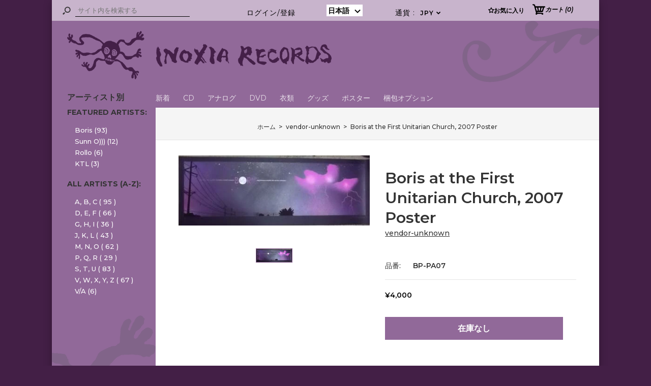

--- FILE ---
content_type: text/html; charset=utf-8
request_url: https://inoxia-rec.com/ja/products/boris-at-the-first-unitarian-church-2007-poster
body_size: 56730
content:
<!DOCTYPE html>
<!--[if IE 7]><html lang="en" class="ie7 responsive"><![endif]-->
<!--[if IE 8]><html lang="en" class="ie8 responsive"><![endif]-->
<!--[if IE 9]><html lang="en" class="ie9 responsive"><![endif]-->
<!--[if !IE]><!--><html lang="en" class="responsive"><!--<![endif]-->
<head>
<!-- Added by AVADA SEO Suite -->

<!-- /Added by AVADA SEO Suite -->
  <meta charset="utf-8" />
  <!--[if IE]><meta http-equiv='X-UA-Compatible' content='IE=edge,chrome=1' /><![endif]--><meta name="viewport" content="width=device-width, initial-scale=1, minimum-scale=1, maximum-scale=1" /><link rel="canonical" href="https://inoxia-rec.com/ja/products/boris-at-the-first-unitarian-church-2007-poster" /><link rel="shortcut icon" href="//inoxia-rec.com/cdn/shop/t/3/assets/favicon.png?v=181299839217801481101584971966" type="image/x-icon" /><link rel="apple-touch-icon-precomposed" href="//inoxia-rec.com/cdn/shop/t/3/assets/iphone_icon.png?v=148305716289606145311584964647" /><link rel="apple-touch-icon-precomposed" sizes="114x114" href="//inoxia-rec.com/cdn/shop/t/3/assets/iphone_icon_retina.png?v=53765697290632126381584964648" /><link rel="apple-touch-icon-precomposed" sizes="72x72" href="//inoxia-rec.com/cdn/shop/t/3/assets/ipad_icon.png?v=73047373351250138061584964648" /><link rel="apple-touch-icon-precomposed" sizes="144x144" href="//inoxia-rec.com/cdn/shop/t/3/assets/ipad_icon_retina.png?v=80321728621312941881584964648" /><meta name="description" content="Boris, Damon &amp;amp; Naomi w/Michio Kurihara, 2007 at the First Unitarian Church. Limited to 40 copies. Hard paper. With Serial number.32.5cm x 100cm. Last copy!37cm or longer WIDE tube required.Acquisition point: 1 P" /><title>Boris at the First Unitarian Church, 2007 Poster | Inoxia Records</title><link href="//fonts.googleapis.com/css?family=Montserrat:300italic,400italic,500italic,600italic,700italic,800italic,100,200,300,400,500,600,700,800&subset=cyrillic-ext,greek-ext,latin,latin-ext,cyrillic,greek,vietnamese" rel='stylesheet' type='text/css' /><!-- /snippets/social-meta-tags.liquid -->
<meta property="og:site_name" content="Inoxia Records">
<meta property="og:url" content="https://inoxia-rec.com/ja/products/boris-at-the-first-unitarian-church-2007-poster">
<meta property="og:title" content="Boris at the First Unitarian Church, 2007 Poster">
<meta property="og:type" content="product">
<meta property="og:description" content="Boris, Damon &amp;amp; Naomi w/Michio Kurihara, 2007 at the First Unitarian Church. Limited to 40 copies. Hard paper. With Serial number.32.5cm x 100cm. Last copy!37cm or longer WIDE tube required.Acquisition point: 1 P"><meta property="og:price:amount" content="4,000">
  <meta property="og:price:currency" content="JPY">
  <meta property="og:price:amount_currency" content="¥4,000"><meta property="og:image" content="http://inoxia-rec.com/cdn/shop/products/bpuc07_1024x1024.jpg?v=1602148597">
<meta property="og:image:secure_url" content="https://inoxia-rec.com/cdn/shop/products/bpuc07_1024x1024.jpg?v=1602148597">

<meta name="twitter:site" content="@">
<meta name="twitter:card" content="summary_large_image">
<meta name="twitter:title" content="Boris at the First Unitarian Church, 2007 Poster">
<meta name="twitter:description" content="Boris, Damon &amp;amp; Naomi w/Michio Kurihara, 2007 at the First Unitarian Church. Limited to 40 copies. Hard paper. With Serial number.32.5cm x 100cm. Last copy!37cm or longer WIDE tube required.Acquisition point: 1 P">
<link href="//inoxia-rec.com/cdn/shop/t/3/assets/rt.vendors.scss.css?v=94614609987534464391703120185" rel="stylesheet" type="text/css" media="all" /><link href="//inoxia-rec.com/cdn/shop/t/3/assets/rt.application.scss.css?v=29096892582696684151703120185" rel="stylesheet" type="text/css" media="all" /><link href="//inoxia-rec.com/cdn/shop/t/3/assets/rt.custom.scss?v=101979188207574260261703120185" rel="stylesheet" type="text/css" media="all" /><link href="//inoxia-rec.com/cdn/shop/t/3/assets/custom_code.scss.css?v=65284499772393031791611233887" rel="stylesheet" type="text/css" media="all" /><script>
window.sidebar=!1,
window.template="product",
window.rtl=!1,
window.popup_mailchimp_expire=0,
window.popup_mailchimp_period=1,
window.popup_mailchimp_delay=200,
window.popup_mailchimp_close=0,
window.products={},window.product_image_zoom=0,
window.asset_url="//inoxia-rec.com/cdn/shop/t/3/assets/?4721",
window.swatch_color=false,
window.swatch_size=false,
window.shopping_cart_type="ajax_notify",
window.contact_map_address="",
window.money_format="¥{{amount_no_decimals}}",
window.show_multiple_currencies=true,window.shopCurrency="JPY",
window.defaultCurrency="USD",
window.cookieCurrency="",
window.jsonCurrency="¥{{amount_no_decimals}} JPY",
window.jsonMoney="¥{{amount_no_decimals}}",
window.formatCurrency="money_format",window.all_results_text="全ての結果を見る",
window.megamenu_active=!1,
window.megamenu_hover=!1,
window.megamenu_responsive=!1,
window.megamenu_responsive_design="yes",
window.fixed_header="",
window.compare="1",
window.pitem_row="2",
window.swatch_color="",
window.swatch_size="",
window.swatch_color_advanced="";
window.hn_use = true;
window.hn_once = false;
window.social_instagram = false;
var theme = {
  apps: {
    details: "詳細",
    buyNow: "今すぐ購入",
  },
  strings: {
    addToCart: "カートに追加",
    soldOut: "在庫なし",
    unavailable: "在庫なし",
    inStock: "在庫あり",
    available: "在庫あり: ",
    outStock: "在庫なし",
    sale: "セール",
    btn_select_options: "オプションを選ぶ",
    btn_add_to_cart: "カートに追加"
  },
  settings: {
    moneyFormat:"¥{{amount_no_decimals}}",
  },
  inventory: false,
  sale_percentages: null,
  asset_url: "\/\/inoxia-rec.com\/cdn\/shop\/t\/3\/assets\/?4721"
}
 
</script>
<script src="//inoxia-rec.com/cdn/shop/t/3/assets/jquery-2.1.4.min.js?v=3135571069599077391584962067" defer="defer"></script><script type="text/javascript">
  var weketingShop = {
    shop:"inoxiarecords.myshopify.com",
    moneyFormat:"¥{{amount_no_decimals}}",productJson:{"id":5193994862727,"title":"Boris at the First Unitarian Church, 2007 Poster","handle":"boris-at-the-first-unitarian-church-2007-poster","description":"Boris, Damon \u0026amp; Naomi w\/Michio Kurihara, 2007 at the First Unitarian Church.  Limited to 40 copies.  Hard paper.  With Serial number.\u003cbr\u003e32.5cm x 100cm.  Last copy!\u003cbr\u003e37cm or longer WIDE tube required.\u003cbr\u003eAcquisition point: 1 P","published_at":"2020-10-26T22:33:24+09:00","created_at":"2020-10-08T18:16:21+09:00","vendor":"vendor-unknown","type":"Poster","tags":["Poster: Poster (11)"],"price":400000,"price_min":400000,"price_max":400000,"available":false,"price_varies":false,"compare_at_price":null,"compare_at_price_min":0,"compare_at_price_max":0,"compare_at_price_varies":false,"variants":[{"id":34635530305671,"title":"Default Title","option1":"Default Title","option2":null,"option3":null,"sku":"BP-PA07","requires_shipping":true,"taxable":false,"featured_image":null,"available":false,"name":"Boris at the First Unitarian Church, 2007 Poster","public_title":null,"options":["Default Title"],"price":400000,"weight":135,"compare_at_price":null,"inventory_management":"shopify","barcode":"","requires_selling_plan":false,"selling_plan_allocations":[]}],"images":["\/\/inoxia-rec.com\/cdn\/shop\/products\/bpuc07.jpg?v=1602148597"],"featured_image":"\/\/inoxia-rec.com\/cdn\/shop\/products\/bpuc07.jpg?v=1602148597","options":["Title"],"media":[{"alt":null,"id":9654258958471,"position":1,"preview_image":{"aspect_ratio":2.733,"height":150,"width":410,"src":"\/\/inoxia-rec.com\/cdn\/shop\/products\/bpuc07.jpg?v=1602148597"},"aspect_ratio":2.733,"height":150,"media_type":"image","src":"\/\/inoxia-rec.com\/cdn\/shop\/products\/bpuc07.jpg?v=1602148597","width":410}],"requires_selling_plan":false,"selling_plan_groups":[],"content":"Boris, Damon \u0026amp; Naomi w\/Michio Kurihara, 2007 at the First Unitarian Church.  Limited to 40 copies.  Hard paper.  With Serial number.\u003cbr\u003e32.5cm x 100cm.  Last copy!\u003cbr\u003e37cm or longer WIDE tube required.\u003cbr\u003eAcquisition point: 1 P"},};
</script><script>window.performance && window.performance.mark && window.performance.mark('shopify.content_for_header.start');</script><meta id="shopify-digital-wallet" name="shopify-digital-wallet" content="/35584540807/digital_wallets/dialog">
<meta name="shopify-checkout-api-token" content="84f79f1c0f7d84f86716a1c0c1d84c48">
<meta id="in-context-paypal-metadata" data-shop-id="35584540807" data-venmo-supported="false" data-environment="production" data-locale="ja_JP" data-paypal-v4="true" data-currency="JPY">
<link rel="alternate" hreflang="x-default" href="https://inoxia-rec.com/products/boris-at-the-first-unitarian-church-2007-poster">
<link rel="alternate" hreflang="ja" href="https://inoxia-rec.com/ja/products/boris-at-the-first-unitarian-church-2007-poster">
<link rel="alternate" type="application/json+oembed" href="https://inoxia-rec.com/ja/products/boris-at-the-first-unitarian-church-2007-poster.oembed">
<script async="async" src="/checkouts/internal/preloads.js?locale=ja-JP"></script>
<link rel="preconnect" href="https://shop.app" crossorigin="anonymous">
<script async="async" src="https://shop.app/checkouts/internal/preloads.js?locale=ja-JP&shop_id=35584540807" crossorigin="anonymous"></script>
<script id="apple-pay-shop-capabilities" type="application/json">{"shopId":35584540807,"countryCode":"JP","currencyCode":"JPY","merchantCapabilities":["supports3DS"],"merchantId":"gid:\/\/shopify\/Shop\/35584540807","merchantName":"Inoxia Records","requiredBillingContactFields":["postalAddress","email","phone"],"requiredShippingContactFields":["postalAddress","email","phone"],"shippingType":"shipping","supportedNetworks":["visa","masterCard","amex","jcb","discover"],"total":{"type":"pending","label":"Inoxia Records","amount":"1.00"},"shopifyPaymentsEnabled":true,"supportsSubscriptions":true}</script>
<script id="shopify-features" type="application/json">{"accessToken":"84f79f1c0f7d84f86716a1c0c1d84c48","betas":["rich-media-storefront-analytics"],"domain":"inoxia-rec.com","predictiveSearch":true,"shopId":35584540807,"locale":"ja"}</script>
<script>var Shopify = Shopify || {};
Shopify.shop = "inoxiarecords.myshopify.com";
Shopify.locale = "ja";
Shopify.currency = {"active":"JPY","rate":"1.0"};
Shopify.country = "JP";
Shopify.theme = {"name":"ITG_work-k","id":93030449287,"schema_name":null,"schema_version":null,"theme_store_id":null,"role":"main"};
Shopify.theme.handle = "null";
Shopify.theme.style = {"id":null,"handle":null};
Shopify.cdnHost = "inoxia-rec.com/cdn";
Shopify.routes = Shopify.routes || {};
Shopify.routes.root = "/ja/";</script>
<script type="module">!function(o){(o.Shopify=o.Shopify||{}).modules=!0}(window);</script>
<script>!function(o){function n(){var o=[];function n(){o.push(Array.prototype.slice.apply(arguments))}return n.q=o,n}var t=o.Shopify=o.Shopify||{};t.loadFeatures=n(),t.autoloadFeatures=n()}(window);</script>
<script>
  window.ShopifyPay = window.ShopifyPay || {};
  window.ShopifyPay.apiHost = "shop.app\/pay";
  window.ShopifyPay.redirectState = null;
</script>
<script id="shop-js-analytics" type="application/json">{"pageType":"product"}</script>
<script defer="defer" async type="module" src="//inoxia-rec.com/cdn/shopifycloud/shop-js/modules/v2/client.init-shop-cart-sync_BSqsFo7o.ja.esm.js"></script>
<script defer="defer" async type="module" src="//inoxia-rec.com/cdn/shopifycloud/shop-js/modules/v2/chunk.common_6n9VALit.esm.js"></script>
<script type="module">
  await import("//inoxia-rec.com/cdn/shopifycloud/shop-js/modules/v2/client.init-shop-cart-sync_BSqsFo7o.ja.esm.js");
await import("//inoxia-rec.com/cdn/shopifycloud/shop-js/modules/v2/chunk.common_6n9VALit.esm.js");

  window.Shopify.SignInWithShop?.initShopCartSync?.({"fedCMEnabled":true,"windoidEnabled":true});

</script>
<script>
  window.Shopify = window.Shopify || {};
  if (!window.Shopify.featureAssets) window.Shopify.featureAssets = {};
  window.Shopify.featureAssets['shop-js'] = {"shop-cart-sync":["modules/v2/client.shop-cart-sync_FYEDun_b.ja.esm.js","modules/v2/chunk.common_6n9VALit.esm.js"],"init-fed-cm":["modules/v2/client.init-fed-cm_C46qyTUH.ja.esm.js","modules/v2/chunk.common_6n9VALit.esm.js"],"shop-button":["modules/v2/client.shop-button_BjSxJbp4.ja.esm.js","modules/v2/chunk.common_6n9VALit.esm.js"],"shop-toast-manager":["modules/v2/client.shop-toast-manager_BZ-CWxHo.ja.esm.js","modules/v2/chunk.common_6n9VALit.esm.js"],"init-windoid":["modules/v2/client.init-windoid_BK0yZCPj.ja.esm.js","modules/v2/chunk.common_6n9VALit.esm.js"],"init-shop-email-lookup-coordinator":["modules/v2/client.init-shop-email-lookup-coordinator_CYLGeAud.ja.esm.js","modules/v2/chunk.common_6n9VALit.esm.js"],"shop-cash-offers":["modules/v2/client.shop-cash-offers_Df-MzP_z.ja.esm.js","modules/v2/chunk.common_6n9VALit.esm.js","modules/v2/chunk.modal_DPPCO77x.esm.js"],"avatar":["modules/v2/client.avatar_BTnouDA3.ja.esm.js"],"init-shop-cart-sync":["modules/v2/client.init-shop-cart-sync_BSqsFo7o.ja.esm.js","modules/v2/chunk.common_6n9VALit.esm.js"],"init-customer-accounts-sign-up":["modules/v2/client.init-customer-accounts-sign-up_txYMAFH5.ja.esm.js","modules/v2/client.shop-login-button_C_k9azOy.ja.esm.js","modules/v2/chunk.common_6n9VALit.esm.js","modules/v2/chunk.modal_DPPCO77x.esm.js"],"pay-button":["modules/v2/client.pay-button_ClJL3zyi.ja.esm.js","modules/v2/chunk.common_6n9VALit.esm.js"],"init-shop-for-new-customer-accounts":["modules/v2/client.init-shop-for-new-customer-accounts_DXhOgGtH.ja.esm.js","modules/v2/client.shop-login-button_C_k9azOy.ja.esm.js","modules/v2/chunk.common_6n9VALit.esm.js","modules/v2/chunk.modal_DPPCO77x.esm.js"],"init-customer-accounts":["modules/v2/client.init-customer-accounts_DEvsCtWn.ja.esm.js","modules/v2/client.shop-login-button_C_k9azOy.ja.esm.js","modules/v2/chunk.common_6n9VALit.esm.js","modules/v2/chunk.modal_DPPCO77x.esm.js"],"shop-login-button":["modules/v2/client.shop-login-button_C_k9azOy.ja.esm.js","modules/v2/chunk.common_6n9VALit.esm.js","modules/v2/chunk.modal_DPPCO77x.esm.js"],"shop-follow-button":["modules/v2/client.shop-follow-button_Dw0jJTGJ.ja.esm.js","modules/v2/chunk.common_6n9VALit.esm.js","modules/v2/chunk.modal_DPPCO77x.esm.js"],"lead-capture":["modules/v2/client.lead-capture_CK5L_FoU.ja.esm.js","modules/v2/chunk.common_6n9VALit.esm.js","modules/v2/chunk.modal_DPPCO77x.esm.js"],"checkout-modal":["modules/v2/client.checkout-modal_DAR0auer.ja.esm.js","modules/v2/chunk.common_6n9VALit.esm.js","modules/v2/chunk.modal_DPPCO77x.esm.js"],"shop-login":["modules/v2/client.shop-login_yb0gg4z5.ja.esm.js","modules/v2/chunk.common_6n9VALit.esm.js","modules/v2/chunk.modal_DPPCO77x.esm.js"],"payment-terms":["modules/v2/client.payment-terms_BulomKng.ja.esm.js","modules/v2/chunk.common_6n9VALit.esm.js","modules/v2/chunk.modal_DPPCO77x.esm.js"]};
</script>
<script>(function() {
  var isLoaded = false;
  function asyncLoad() {
    if (isLoaded) return;
    isLoaded = true;
    var urls = ["https:\/\/assets.smartwishlist.webmarked.net\/static\/v6\/smartwishlist.js?shop=inoxiarecords.myshopify.com"];
    for (var i = 0; i < urls.length; i++) {
      var s = document.createElement('script');
      s.type = 'text/javascript';
      s.async = true;
      s.src = urls[i];
      var x = document.getElementsByTagName('script')[0];
      x.parentNode.insertBefore(s, x);
    }
  };
  if(window.attachEvent) {
    window.attachEvent('onload', asyncLoad);
  } else {
    window.addEventListener('load', asyncLoad, false);
  }
})();</script>
<script id="__st">var __st={"a":35584540807,"offset":32400,"reqid":"8d41a5a7-ef6a-4015-903f-7dd06a5e3bf7-1762466800","pageurl":"inoxia-rec.com\/ja\/products\/boris-at-the-first-unitarian-church-2007-poster","u":"0b13e9ab9e81","p":"product","rtyp":"product","rid":5193994862727};</script>
<script>window.ShopifyPaypalV4VisibilityTracking = true;</script>
<script id="captcha-bootstrap">!function(){'use strict';const t='contact',e='account',n='new_comment',o=[[t,t],['blogs',n],['comments',n],[t,'customer']],c=[[e,'customer_login'],[e,'guest_login'],[e,'recover_customer_password'],[e,'create_customer']],r=t=>t.map((([t,e])=>`form[action*='/${t}']:not([data-nocaptcha='true']) input[name='form_type'][value='${e}']`)).join(','),a=t=>()=>t?[...document.querySelectorAll(t)].map((t=>t.form)):[];function s(){const t=[...o],e=r(t);return a(e)}const i='password',u='form_key',d=['recaptcha-v3-token','g-recaptcha-response','h-captcha-response',i],f=()=>{try{return window.sessionStorage}catch{return}},m='__shopify_v',_=t=>t.elements[u];function p(t,e,n=!1){try{const o=window.sessionStorage,c=JSON.parse(o.getItem(e)),{data:r}=function(t){const{data:e,action:n}=t;return t[m]||n?{data:e,action:n}:{data:t,action:n}}(c);for(const[e,n]of Object.entries(r))t.elements[e]&&(t.elements[e].value=n);n&&o.removeItem(e)}catch(o){console.error('form repopulation failed',{error:o})}}const l='form_type',E='cptcha';function T(t){t.dataset[E]=!0}const w=window,h=w.document,L='Shopify',v='ce_forms',y='captcha';let A=!1;((t,e)=>{const n=(g='f06e6c50-85a8-45c8-87d0-21a2b65856fe',I='https://cdn.shopify.com/shopifycloud/storefront-forms-hcaptcha/ce_storefront_forms_captcha_hcaptcha.v1.5.2.iife.js',D={infoText:'hCaptchaによる保護',privacyText:'プライバシー',termsText:'利用規約'},(t,e,n)=>{const o=w[L][v],c=o.bindForm;if(c)return c(t,g,e,D).then(n);var r;o.q.push([[t,g,e,D],n]),r=I,A||(h.body.append(Object.assign(h.createElement('script'),{id:'captcha-provider',async:!0,src:r})),A=!0)});var g,I,D;w[L]=w[L]||{},w[L][v]=w[L][v]||{},w[L][v].q=[],w[L][y]=w[L][y]||{},w[L][y].protect=function(t,e){n(t,void 0,e),T(t)},Object.freeze(w[L][y]),function(t,e,n,w,h,L){const[v,y,A,g]=function(t,e,n){const i=e?o:[],u=t?c:[],d=[...i,...u],f=r(d),m=r(i),_=r(d.filter((([t,e])=>n.includes(e))));return[a(f),a(m),a(_),s()]}(w,h,L),I=t=>{const e=t.target;return e instanceof HTMLFormElement?e:e&&e.form},D=t=>v().includes(t);t.addEventListener('submit',(t=>{const e=I(t);if(!e)return;const n=D(e)&&!e.dataset.hcaptchaBound&&!e.dataset.recaptchaBound,o=_(e),c=g().includes(e)&&(!o||!o.value);(n||c)&&t.preventDefault(),c&&!n&&(function(t){try{if(!f())return;!function(t){const e=f();if(!e)return;const n=_(t);if(!n)return;const o=n.value;o&&e.removeItem(o)}(t);const e=Array.from(Array(32),(()=>Math.random().toString(36)[2])).join('');!function(t,e){_(t)||t.append(Object.assign(document.createElement('input'),{type:'hidden',name:u})),t.elements[u].value=e}(t,e),function(t,e){const n=f();if(!n)return;const o=[...t.querySelectorAll(`input[type='${i}']`)].map((({name:t})=>t)),c=[...d,...o],r={};for(const[a,s]of new FormData(t).entries())c.includes(a)||(r[a]=s);n.setItem(e,JSON.stringify({[m]:1,action:t.action,data:r}))}(t,e)}catch(e){console.error('failed to persist form',e)}}(e),e.submit())}));const S=(t,e)=>{t&&!t.dataset[E]&&(n(t,e.some((e=>e===t))),T(t))};for(const o of['focusin','change'])t.addEventListener(o,(t=>{const e=I(t);D(e)&&S(e,y())}));const B=e.get('form_key'),M=e.get(l),P=B&&M;t.addEventListener('DOMContentLoaded',(()=>{const t=y();if(P)for(const e of t)e.elements[l].value===M&&p(e,B);[...new Set([...A(),...v().filter((t=>'true'===t.dataset.shopifyCaptcha))])].forEach((e=>S(e,t)))}))}(h,new URLSearchParams(w.location.search),n,t,e,['guest_login'])})(!0,!0)}();</script>
<script integrity="sha256-52AcMU7V7pcBOXWImdc/TAGTFKeNjmkeM1Pvks/DTgc=" data-source-attribution="shopify.loadfeatures" defer="defer" src="//inoxia-rec.com/cdn/shopifycloud/storefront/assets/storefront/load_feature-81c60534.js" crossorigin="anonymous"></script>
<script crossorigin="anonymous" defer="defer" src="//inoxia-rec.com/cdn/shopifycloud/storefront/assets/shopify_pay/storefront-65b4c6d7.js?v=20250812"></script>
<script data-source-attribution="shopify.dynamic_checkout.dynamic.init">var Shopify=Shopify||{};Shopify.PaymentButton=Shopify.PaymentButton||{isStorefrontPortableWallets:!0,init:function(){window.Shopify.PaymentButton.init=function(){};var t=document.createElement("script");t.src="https://inoxia-rec.com/cdn/shopifycloud/portable-wallets/latest/portable-wallets.ja.js",t.type="module",document.head.appendChild(t)}};
</script>
<script data-source-attribution="shopify.dynamic_checkout.buyer_consent">
  function portableWalletsHideBuyerConsent(e){var t=document.getElementById("shopify-buyer-consent"),n=document.getElementById("shopify-subscription-policy-button");t&&n&&(t.classList.add("hidden"),t.setAttribute("aria-hidden","true"),n.removeEventListener("click",e))}function portableWalletsShowBuyerConsent(e){var t=document.getElementById("shopify-buyer-consent"),n=document.getElementById("shopify-subscription-policy-button");t&&n&&(t.classList.remove("hidden"),t.removeAttribute("aria-hidden"),n.addEventListener("click",e))}window.Shopify?.PaymentButton&&(window.Shopify.PaymentButton.hideBuyerConsent=portableWalletsHideBuyerConsent,window.Shopify.PaymentButton.showBuyerConsent=portableWalletsShowBuyerConsent);
</script>
<script data-source-attribution="shopify.dynamic_checkout.cart.bootstrap">document.addEventListener("DOMContentLoaded",(function(){function t(){return document.querySelector("shopify-accelerated-checkout-cart, shopify-accelerated-checkout")}if(t())Shopify.PaymentButton.init();else{new MutationObserver((function(e,n){t()&&(Shopify.PaymentButton.init(),n.disconnect())})).observe(document.body,{childList:!0,subtree:!0})}}));
</script>
<link id="shopify-accelerated-checkout-styles" rel="stylesheet" media="screen" href="https://inoxia-rec.com/cdn/shopifycloud/portable-wallets/latest/accelerated-checkout-backwards-compat.css" crossorigin="anonymous">
<style id="shopify-accelerated-checkout-cart">
        #shopify-buyer-consent {
  margin-top: 1em;
  display: inline-block;
  width: 100%;
}

#shopify-buyer-consent.hidden {
  display: none;
}

#shopify-subscription-policy-button {
  background: none;
  border: none;
  padding: 0;
  text-decoration: underline;
  font-size: inherit;
  cursor: pointer;
}

#shopify-subscription-policy-button::before {
  box-shadow: none;
}

      </style>

<script>window.performance && window.performance.mark && window.performance.mark('shopify.content_for_header.end');</script>
  <script type="text/javascript">
  var weketingShop = {
    shop:"inoxiarecords.myshopify.com",
    moneyFormat:"¥{{amount_no_decimals}}",productJson:{"id":5193994862727,"title":"Boris at the First Unitarian Church, 2007 Poster","handle":"boris-at-the-first-unitarian-church-2007-poster","description":"Boris, Damon \u0026amp; Naomi w\/Michio Kurihara, 2007 at the First Unitarian Church.  Limited to 40 copies.  Hard paper.  With Serial number.\u003cbr\u003e32.5cm x 100cm.  Last copy!\u003cbr\u003e37cm or longer WIDE tube required.\u003cbr\u003eAcquisition point: 1 P","published_at":"2020-10-26T22:33:24+09:00","created_at":"2020-10-08T18:16:21+09:00","vendor":"vendor-unknown","type":"Poster","tags":["Poster: Poster (11)"],"price":400000,"price_min":400000,"price_max":400000,"available":false,"price_varies":false,"compare_at_price":null,"compare_at_price_min":0,"compare_at_price_max":0,"compare_at_price_varies":false,"variants":[{"id":34635530305671,"title":"Default Title","option1":"Default Title","option2":null,"option3":null,"sku":"BP-PA07","requires_shipping":true,"taxable":false,"featured_image":null,"available":false,"name":"Boris at the First Unitarian Church, 2007 Poster","public_title":null,"options":["Default Title"],"price":400000,"weight":135,"compare_at_price":null,"inventory_management":"shopify","barcode":"","requires_selling_plan":false,"selling_plan_allocations":[]}],"images":["\/\/inoxia-rec.com\/cdn\/shop\/products\/bpuc07.jpg?v=1602148597"],"featured_image":"\/\/inoxia-rec.com\/cdn\/shop\/products\/bpuc07.jpg?v=1602148597","options":["Title"],"media":[{"alt":null,"id":9654258958471,"position":1,"preview_image":{"aspect_ratio":2.733,"height":150,"width":410,"src":"\/\/inoxia-rec.com\/cdn\/shop\/products\/bpuc07.jpg?v=1602148597"},"aspect_ratio":2.733,"height":150,"media_type":"image","src":"\/\/inoxia-rec.com\/cdn\/shop\/products\/bpuc07.jpg?v=1602148597","width":410}],"requires_selling_plan":false,"selling_plan_groups":[],"content":"Boris, Damon \u0026amp; Naomi w\/Michio Kurihara, 2007 at the First Unitarian Church.  Limited to 40 copies.  Hard paper.  With Serial number.\u003cbr\u003e32.5cm x 100cm.  Last copy!\u003cbr\u003e37cm or longer WIDE tube required.\u003cbr\u003eAcquisition point: 1 P"},};
</script>
<!-- BEGIN app block: shopify://apps/s-loyalty-rewards-referrals/blocks/sloyalty/f90f2ab8-a279-400e-9afd-407dde679703 --><!-- BEGIN app snippet: sloyalty-info -->


<script type="text/javascript">
window.sloyalty = window.sloyalty || {};
window.sloyalty.shop = 'inoxiarecords.myshopify.com';
window.sloyalty.root = '/ja';

window.sloyalty.customer_id = '';
window.sloyalty.digest = '';




window.sloyalty.preferred_lang_code = 'en';

</script>


  
  <div class="sloyalty-loyalty-widget"
      data-shop="inoxiarecords.myshopify.com"></div>
  





<!-- END app snippet -->



<!-- END app block --><script src="https://cdn.shopify.com/extensions/0199c737-c40d-7056-a04d-d00ed7a46d6e/sloyalty-13/assets/sloyalty.shopify.js" type="text/javascript" defer="defer"></script>
<link href="https://monorail-edge.shopifysvc.com" rel="dns-prefetch">
<script>(function(){if ("sendBeacon" in navigator && "performance" in window) {try {var session_token_from_headers = performance.getEntriesByType('navigation')[0].serverTiming.find(x => x.name == '_s').description;} catch {var session_token_from_headers = undefined;}var session_cookie_matches = document.cookie.match(/_shopify_s=([^;]*)/);var session_token_from_cookie = session_cookie_matches && session_cookie_matches.length === 2 ? session_cookie_matches[1] : "";var session_token = session_token_from_headers || session_token_from_cookie || "";function handle_abandonment_event(e) {var entries = performance.getEntries().filter(function(entry) {return /monorail-edge.shopifysvc.com/.test(entry.name);});if (!window.abandonment_tracked && entries.length === 0) {window.abandonment_tracked = true;var currentMs = Date.now();var navigation_start = performance.timing.navigationStart;var payload = {shop_id: 35584540807,url: window.location.href,navigation_start,duration: currentMs - navigation_start,session_token,page_type: "product"};window.navigator.sendBeacon("https://monorail-edge.shopifysvc.com/v1/produce", JSON.stringify({schema_id: "online_store_buyer_site_abandonment/1.1",payload: payload,metadata: {event_created_at_ms: currentMs,event_sent_at_ms: currentMs}}));}}window.addEventListener('pagehide', handle_abandonment_event);}}());</script>
<script id="web-pixels-manager-setup">(function e(e,d,r,n,o){if(void 0===o&&(o={}),!Boolean(null===(a=null===(i=window.Shopify)||void 0===i?void 0:i.analytics)||void 0===a?void 0:a.replayQueue)){var i,a;window.Shopify=window.Shopify||{};var t=window.Shopify;t.analytics=t.analytics||{};var s=t.analytics;s.replayQueue=[],s.publish=function(e,d,r){return s.replayQueue.push([e,d,r]),!0};try{self.performance.mark("wpm:start")}catch(e){}var l=function(){var e={modern:/Edge?\/(1{2}[4-9]|1[2-9]\d|[2-9]\d{2}|\d{4,})\.\d+(\.\d+|)|Firefox\/(1{2}[4-9]|1[2-9]\d|[2-9]\d{2}|\d{4,})\.\d+(\.\d+|)|Chrom(ium|e)\/(9{2}|\d{3,})\.\d+(\.\d+|)|(Maci|X1{2}).+ Version\/(15\.\d+|(1[6-9]|[2-9]\d|\d{3,})\.\d+)([,.]\d+|)( \(\w+\)|)( Mobile\/\w+|) Safari\/|Chrome.+OPR\/(9{2}|\d{3,})\.\d+\.\d+|(CPU[ +]OS|iPhone[ +]OS|CPU[ +]iPhone|CPU IPhone OS|CPU iPad OS)[ +]+(15[._]\d+|(1[6-9]|[2-9]\d|\d{3,})[._]\d+)([._]\d+|)|Android:?[ /-](13[3-9]|1[4-9]\d|[2-9]\d{2}|\d{4,})(\.\d+|)(\.\d+|)|Android.+Firefox\/(13[5-9]|1[4-9]\d|[2-9]\d{2}|\d{4,})\.\d+(\.\d+|)|Android.+Chrom(ium|e)\/(13[3-9]|1[4-9]\d|[2-9]\d{2}|\d{4,})\.\d+(\.\d+|)|SamsungBrowser\/([2-9]\d|\d{3,})\.\d+/,legacy:/Edge?\/(1[6-9]|[2-9]\d|\d{3,})\.\d+(\.\d+|)|Firefox\/(5[4-9]|[6-9]\d|\d{3,})\.\d+(\.\d+|)|Chrom(ium|e)\/(5[1-9]|[6-9]\d|\d{3,})\.\d+(\.\d+|)([\d.]+$|.*Safari\/(?![\d.]+ Edge\/[\d.]+$))|(Maci|X1{2}).+ Version\/(10\.\d+|(1[1-9]|[2-9]\d|\d{3,})\.\d+)([,.]\d+|)( \(\w+\)|)( Mobile\/\w+|) Safari\/|Chrome.+OPR\/(3[89]|[4-9]\d|\d{3,})\.\d+\.\d+|(CPU[ +]OS|iPhone[ +]OS|CPU[ +]iPhone|CPU IPhone OS|CPU iPad OS)[ +]+(10[._]\d+|(1[1-9]|[2-9]\d|\d{3,})[._]\d+)([._]\d+|)|Android:?[ /-](13[3-9]|1[4-9]\d|[2-9]\d{2}|\d{4,})(\.\d+|)(\.\d+|)|Mobile Safari.+OPR\/([89]\d|\d{3,})\.\d+\.\d+|Android.+Firefox\/(13[5-9]|1[4-9]\d|[2-9]\d{2}|\d{4,})\.\d+(\.\d+|)|Android.+Chrom(ium|e)\/(13[3-9]|1[4-9]\d|[2-9]\d{2}|\d{4,})\.\d+(\.\d+|)|Android.+(UC? ?Browser|UCWEB|U3)[ /]?(15\.([5-9]|\d{2,})|(1[6-9]|[2-9]\d|\d{3,})\.\d+)\.\d+|SamsungBrowser\/(5\.\d+|([6-9]|\d{2,})\.\d+)|Android.+MQ{2}Browser\/(14(\.(9|\d{2,})|)|(1[5-9]|[2-9]\d|\d{3,})(\.\d+|))(\.\d+|)|K[Aa][Ii]OS\/(3\.\d+|([4-9]|\d{2,})\.\d+)(\.\d+|)/},d=e.modern,r=e.legacy,n=navigator.userAgent;return n.match(d)?"modern":n.match(r)?"legacy":"unknown"}(),u="modern"===l?"modern":"legacy",c=(null!=n?n:{modern:"",legacy:""})[u],f=function(e){return[e.baseUrl,"/wpm","/b",e.hashVersion,"modern"===e.buildTarget?"m":"l",".js"].join("")}({baseUrl:d,hashVersion:r,buildTarget:u}),m=function(e){var d=e.version,r=e.bundleTarget,n=e.surface,o=e.pageUrl,i=e.monorailEndpoint;return{emit:function(e){var a=e.status,t=e.errorMsg,s=(new Date).getTime(),l=JSON.stringify({metadata:{event_sent_at_ms:s},events:[{schema_id:"web_pixels_manager_load/3.1",payload:{version:d,bundle_target:r,page_url:o,status:a,surface:n,error_msg:t},metadata:{event_created_at_ms:s}}]});if(!i)return console&&console.warn&&console.warn("[Web Pixels Manager] No Monorail endpoint provided, skipping logging."),!1;try{return self.navigator.sendBeacon.bind(self.navigator)(i,l)}catch(e){}var u=new XMLHttpRequest;try{return u.open("POST",i,!0),u.setRequestHeader("Content-Type","text/plain"),u.send(l),!0}catch(e){return console&&console.warn&&console.warn("[Web Pixels Manager] Got an unhandled error while logging to Monorail."),!1}}}}({version:r,bundleTarget:l,surface:e.surface,pageUrl:self.location.href,monorailEndpoint:e.monorailEndpoint});try{o.browserTarget=l,function(e){var d=e.src,r=e.async,n=void 0===r||r,o=e.onload,i=e.onerror,a=e.sri,t=e.scriptDataAttributes,s=void 0===t?{}:t,l=document.createElement("script"),u=document.querySelector("head"),c=document.querySelector("body");if(l.async=n,l.src=d,a&&(l.integrity=a,l.crossOrigin="anonymous"),s)for(var f in s)if(Object.prototype.hasOwnProperty.call(s,f))try{l.dataset[f]=s[f]}catch(e){}if(o&&l.addEventListener("load",o),i&&l.addEventListener("error",i),u)u.appendChild(l);else{if(!c)throw new Error("Did not find a head or body element to append the script");c.appendChild(l)}}({src:f,async:!0,onload:function(){if(!function(){var e,d;return Boolean(null===(d=null===(e=window.Shopify)||void 0===e?void 0:e.analytics)||void 0===d?void 0:d.initialized)}()){var d=window.webPixelsManager.init(e)||void 0;if(d){var r=window.Shopify.analytics;r.replayQueue.forEach((function(e){var r=e[0],n=e[1],o=e[2];d.publishCustomEvent(r,n,o)})),r.replayQueue=[],r.publish=d.publishCustomEvent,r.visitor=d.visitor,r.initialized=!0}}},onerror:function(){return m.emit({status:"failed",errorMsg:"".concat(f," has failed to load")})},sri:function(e){var d=/^sha384-[A-Za-z0-9+/=]+$/;return"string"==typeof e&&d.test(e)}(c)?c:"",scriptDataAttributes:o}),m.emit({status:"loading"})}catch(e){m.emit({status:"failed",errorMsg:(null==e?void 0:e.message)||"Unknown error"})}}})({shopId: 35584540807,storefrontBaseUrl: "https://inoxia-rec.com",extensionsBaseUrl: "https://extensions.shopifycdn.com/cdn/shopifycloud/web-pixels-manager",monorailEndpoint: "https://monorail-edge.shopifysvc.com/unstable/produce_batch",surface: "storefront-renderer",enabledBetaFlags: ["2dca8a86"],webPixelsConfigList: [{"id":"shopify-app-pixel","configuration":"{}","eventPayloadVersion":"v1","runtimeContext":"STRICT","scriptVersion":"0450","apiClientId":"shopify-pixel","type":"APP","privacyPurposes":["ANALYTICS","MARKETING"]},{"id":"shopify-custom-pixel","eventPayloadVersion":"v1","runtimeContext":"LAX","scriptVersion":"0450","apiClientId":"shopify-pixel","type":"CUSTOM","privacyPurposes":["ANALYTICS","MARKETING"]}],isMerchantRequest: false,initData: {"shop":{"name":"Inoxia Records","paymentSettings":{"currencyCode":"JPY"},"myshopifyDomain":"inoxiarecords.myshopify.com","countryCode":"JP","storefrontUrl":"https:\/\/inoxia-rec.com\/ja"},"customer":null,"cart":null,"checkout":null,"productVariants":[{"price":{"amount":4000.0,"currencyCode":"JPY"},"product":{"title":"Boris at the First Unitarian Church, 2007 Poster","vendor":"vendor-unknown","id":"5193994862727","untranslatedTitle":"Boris at the First Unitarian Church, 2007 Poster","url":"\/ja\/products\/boris-at-the-first-unitarian-church-2007-poster","type":"Poster"},"id":"34635530305671","image":{"src":"\/\/inoxia-rec.com\/cdn\/shop\/products\/bpuc07.jpg?v=1602148597"},"sku":"BP-PA07","title":"Default Title","untranslatedTitle":"Default Title"}],"purchasingCompany":null},},"https://inoxia-rec.com/cdn","ae1676cfwd2530674p4253c800m34e853cb",{"modern":"","legacy":""},{"shopId":"35584540807","storefrontBaseUrl":"https:\/\/inoxia-rec.com","extensionBaseUrl":"https:\/\/extensions.shopifycdn.com\/cdn\/shopifycloud\/web-pixels-manager","surface":"storefront-renderer","enabledBetaFlags":"[\"2dca8a86\"]","isMerchantRequest":"false","hashVersion":"ae1676cfwd2530674p4253c800m34e853cb","publish":"custom","events":"[[\"page_viewed\",{}],[\"product_viewed\",{\"productVariant\":{\"price\":{\"amount\":4000.0,\"currencyCode\":\"JPY\"},\"product\":{\"title\":\"Boris at the First Unitarian Church, 2007 Poster\",\"vendor\":\"vendor-unknown\",\"id\":\"5193994862727\",\"untranslatedTitle\":\"Boris at the First Unitarian Church, 2007 Poster\",\"url\":\"\/ja\/products\/boris-at-the-first-unitarian-church-2007-poster\",\"type\":\"Poster\"},\"id\":\"34635530305671\",\"image\":{\"src\":\"\/\/inoxia-rec.com\/cdn\/shop\/products\/bpuc07.jpg?v=1602148597\"},\"sku\":\"BP-PA07\",\"title\":\"Default Title\",\"untranslatedTitle\":\"Default Title\"}}]]"});</script><script>
  window.ShopifyAnalytics = window.ShopifyAnalytics || {};
  window.ShopifyAnalytics.meta = window.ShopifyAnalytics.meta || {};
  window.ShopifyAnalytics.meta.currency = 'JPY';
  var meta = {"product":{"id":5193994862727,"gid":"gid:\/\/shopify\/Product\/5193994862727","vendor":"vendor-unknown","type":"Poster","variants":[{"id":34635530305671,"price":400000,"name":"Boris at the First Unitarian Church, 2007 Poster","public_title":null,"sku":"BP-PA07"}],"remote":false},"page":{"pageType":"product","resourceType":"product","resourceId":5193994862727}};
  for (var attr in meta) {
    window.ShopifyAnalytics.meta[attr] = meta[attr];
  }
</script>
<script class="analytics">
  (function () {
    var customDocumentWrite = function(content) {
      var jquery = null;

      if (window.jQuery) {
        jquery = window.jQuery;
      } else if (window.Checkout && window.Checkout.$) {
        jquery = window.Checkout.$;
      }

      if (jquery) {
        jquery('body').append(content);
      }
    };

    var hasLoggedConversion = function(token) {
      if (token) {
        return document.cookie.indexOf('loggedConversion=' + token) !== -1;
      }
      return false;
    }

    var setCookieIfConversion = function(token) {
      if (token) {
        var twoMonthsFromNow = new Date(Date.now());
        twoMonthsFromNow.setMonth(twoMonthsFromNow.getMonth() + 2);

        document.cookie = 'loggedConversion=' + token + '; expires=' + twoMonthsFromNow;
      }
    }

    var trekkie = window.ShopifyAnalytics.lib = window.trekkie = window.trekkie || [];
    if (trekkie.integrations) {
      return;
    }
    trekkie.methods = [
      'identify',
      'page',
      'ready',
      'track',
      'trackForm',
      'trackLink'
    ];
    trekkie.factory = function(method) {
      return function() {
        var args = Array.prototype.slice.call(arguments);
        args.unshift(method);
        trekkie.push(args);
        return trekkie;
      };
    };
    for (var i = 0; i < trekkie.methods.length; i++) {
      var key = trekkie.methods[i];
      trekkie[key] = trekkie.factory(key);
    }
    trekkie.load = function(config) {
      trekkie.config = config || {};
      trekkie.config.initialDocumentCookie = document.cookie;
      var first = document.getElementsByTagName('script')[0];
      var script = document.createElement('script');
      script.type = 'text/javascript';
      script.onerror = function(e) {
        var scriptFallback = document.createElement('script');
        scriptFallback.type = 'text/javascript';
        scriptFallback.onerror = function(error) {
                var Monorail = {
      produce: function produce(monorailDomain, schemaId, payload) {
        var currentMs = new Date().getTime();
        var event = {
          schema_id: schemaId,
          payload: payload,
          metadata: {
            event_created_at_ms: currentMs,
            event_sent_at_ms: currentMs
          }
        };
        return Monorail.sendRequest("https://" + monorailDomain + "/v1/produce", JSON.stringify(event));
      },
      sendRequest: function sendRequest(endpointUrl, payload) {
        // Try the sendBeacon API
        if (window && window.navigator && typeof window.navigator.sendBeacon === 'function' && typeof window.Blob === 'function' && !Monorail.isIos12()) {
          var blobData = new window.Blob([payload], {
            type: 'text/plain'
          });

          if (window.navigator.sendBeacon(endpointUrl, blobData)) {
            return true;
          } // sendBeacon was not successful

        } // XHR beacon

        var xhr = new XMLHttpRequest();

        try {
          xhr.open('POST', endpointUrl);
          xhr.setRequestHeader('Content-Type', 'text/plain');
          xhr.send(payload);
        } catch (e) {
          console.log(e);
        }

        return false;
      },
      isIos12: function isIos12() {
        return window.navigator.userAgent.lastIndexOf('iPhone; CPU iPhone OS 12_') !== -1 || window.navigator.userAgent.lastIndexOf('iPad; CPU OS 12_') !== -1;
      }
    };
    Monorail.produce('monorail-edge.shopifysvc.com',
      'trekkie_storefront_load_errors/1.1',
      {shop_id: 35584540807,
      theme_id: 93030449287,
      app_name: "storefront",
      context_url: window.location.href,
      source_url: "//inoxia-rec.com/cdn/s/trekkie.storefront.5ad93876886aa0a32f5bade9f25632a26c6f183a.min.js"});

        };
        scriptFallback.async = true;
        scriptFallback.src = '//inoxia-rec.com/cdn/s/trekkie.storefront.5ad93876886aa0a32f5bade9f25632a26c6f183a.min.js';
        first.parentNode.insertBefore(scriptFallback, first);
      };
      script.async = true;
      script.src = '//inoxia-rec.com/cdn/s/trekkie.storefront.5ad93876886aa0a32f5bade9f25632a26c6f183a.min.js';
      first.parentNode.insertBefore(script, first);
    };
    trekkie.load(
      {"Trekkie":{"appName":"storefront","development":false,"defaultAttributes":{"shopId":35584540807,"isMerchantRequest":null,"themeId":93030449287,"themeCityHash":"12888935657214064091","contentLanguage":"ja","currency":"JPY","eventMetadataId":"0d76bc84-ae93-4a3b-86c5-097b79a1c95e"},"isServerSideCookieWritingEnabled":true,"monorailRegion":"shop_domain","enabledBetaFlags":["f0df213a"]},"Session Attribution":{},"S2S":{"facebookCapiEnabled":false,"source":"trekkie-storefront-renderer","apiClientId":580111}}
    );

    var loaded = false;
    trekkie.ready(function() {
      if (loaded) return;
      loaded = true;

      window.ShopifyAnalytics.lib = window.trekkie;

      var originalDocumentWrite = document.write;
      document.write = customDocumentWrite;
      try { window.ShopifyAnalytics.merchantGoogleAnalytics.call(this); } catch(error) {};
      document.write = originalDocumentWrite;

      window.ShopifyAnalytics.lib.page(null,{"pageType":"product","resourceType":"product","resourceId":5193994862727,"shopifyEmitted":true});

      var match = window.location.pathname.match(/checkouts\/(.+)\/(thank_you|post_purchase)/)
      var token = match? match[1]: undefined;
      if (!hasLoggedConversion(token)) {
        setCookieIfConversion(token);
        window.ShopifyAnalytics.lib.track("Viewed Product",{"currency":"JPY","variantId":34635530305671,"productId":5193994862727,"productGid":"gid:\/\/shopify\/Product\/5193994862727","name":"Boris at the First Unitarian Church, 2007 Poster","price":"4000","sku":"BP-PA07","brand":"vendor-unknown","variant":null,"category":"Poster","nonInteraction":true,"remote":false},undefined,undefined,{"shopifyEmitted":true});
      window.ShopifyAnalytics.lib.track("monorail:\/\/trekkie_storefront_viewed_product\/1.1",{"currency":"JPY","variantId":34635530305671,"productId":5193994862727,"productGid":"gid:\/\/shopify\/Product\/5193994862727","name":"Boris at the First Unitarian Church, 2007 Poster","price":"4000","sku":"BP-PA07","brand":"vendor-unknown","variant":null,"category":"Poster","nonInteraction":true,"remote":false,"referer":"https:\/\/inoxia-rec.com\/ja\/products\/boris-at-the-first-unitarian-church-2007-poster"});
      }
    });


        var eventsListenerScript = document.createElement('script');
        eventsListenerScript.async = true;
        eventsListenerScript.src = "//inoxia-rec.com/cdn/shopifycloud/storefront/assets/shop_events_listener-3da45d37.js";
        document.getElementsByTagName('head')[0].appendChild(eventsListenerScript);

})();</script>
<script
  defer
  src="https://inoxia-rec.com/cdn/shopifycloud/perf-kit/shopify-perf-kit-2.1.2.min.js"
  data-application="storefront-renderer"
  data-shop-id="35584540807"
  data-render-region="gcp-us-central1"
  data-page-type="product"
  data-theme-instance-id="93030449287"
  data-theme-name=""
  data-theme-version=""
  data-monorail-region="shop_domain"
  data-resource-timing-sampling-rate="10"
  data-shs="true"
  data-shs-beacon="true"
  data-shs-export-with-fetch="true"
  data-shs-logs-sample-rate="1"
></script>
</head>



<body class="  deco-frame- deco-effect-  templateProduct dropdown-menu-type-4 megamenu-type-10 no-box-type-7 body-white body-header-type-7 flex-view-4 collection-template-promo menu-noborder"><div id="global__symbols" style="display: none;">
  <svg xmlns="http://www.w3.org/2000/svg">
    <symbol id="global__symbols-heart"><svg xmlns="http://www.w3.org/2000/svg" viewBox="0 0 30 30"><path d="M19.9,4.1c-1.8,0-3.6,0.7-4.9,1.8c-1.3-1.2-3.1-1.8-4.9-1.8c-3.9,0-7,2.9-7,6.4c0,1.3,0.4,2.6,1.3,3.7c0,0,0.1,0.1,0.1,0.2l9.1,10.7c0.4,0.4,0.9,0.7,1.5,0.7c0.6,0,1.1-0.2,1.5-0.7l9.1-10.7c0.1-0.1,0.1-0.1,0.2-0.2c0.8-1.1,1.2-2.3,1.2-3.7C27,7,23.8,4.1,19.9,4.1z M9.9,8c-1.6,0-2.8,1.1-2.8,2.5c0,0.3-0.2,0.5-0.5,0.5s-0.5-0.2-0.5-0.5C6.1,8.6,7.8,7,9.9,7c0.3,0,0.5,0.2,0.5,0.5S10.1,8,9.9,8z"/></svg></symbol>
    <symbol id="global__symbols-profile"><svg xmlns="http://www.w3.org/2000/svg" viewBox="0 0 30 30"><g><path d="M13.4,13.6h3.2c2,0,3.7-1.7,3.7-3.7V6.7c0-2-1.7-3.7-3.7-3.7h-3.2c-2,0-3.7,1.7-3.7,3.7V10C9.7,12,11.4,13.6,13.4,13.6z"/><path d="M26.5,22.4c-2.2-4.5-6.6-7.2-11.5-7.2c-5,0-9.4,2.8-11.5,7.2c-0.5,1-0.4,2.1,0.2,3.1c0.6,0.9,1.6,1.5,2.7,1.5h17.4c1.1,0,2.1-0.6,2.7-1.5C26.9,24.5,27,23.4,26.5,22.4z"/></g></svg></symbol>
    <symbol id="global__symbols-cart"><svg xmlns="http://www.w3.org/2000/svg" viewBox="0 0 30 30"><g><g><path d="M22.3,20H11.6c-1,0-1.8-0.7-2.1-1.6L7,9.2c0-0.1,0-0.3,0.1-0.4c0.1-0.1,0.2-0.2,0.4-0.2h18.9c0.2,0,0.3,0.1,0.4,0.2c0.1,0.1,0.1,0.3,0.1,0.4l-2.5,9.2C24.2,19.4,23.3,20,22.3,20z"/></g><g><path d="M6.6,7.6l-0.8-3H3.1v-1h3.1c0.2,0,0.4,0.2,0.5,0.4l0.9,3.3L6.6,7.6z"/></g><g><path d="M11.6,26.4c-1.4,0-2.5-1.1-2.5-2.5s1.1-2.5,2.5-2.5c1.4,0,2.5,1.1,2.5,2.5S12.9,26.4,11.6,26.4z"/></g><g><path d="M22.3,26.4c-1.4,0-2.5-1.1-2.5-2.5s1.1-2.5,2.5-2.5c1.4,0,2.5,1.1,2.5,2.5S23.7,26.4,22.3,26.4z"/></g></g></svg></symbol><symbol id="global__symbols-cart-desktop"><svg xmlns="http://www.w3.org/2000/svg" viewBox="0 0 504.256 504.256"><path d="M478.755,125.762l-363.982-0.063L99.517,73.176c-2.274-7.831-8.578-14.018-16.45-16.147L29.673,42.591   c-2.012-0.544-4.081-0.82-6.149-0.82c-10.596,0-19.93,7.15-22.698,17.388c-1.641,6.065-0.82,12.407,2.31,17.856   c3.129,5.449,8.192,9.353,14.258,10.993l40.631,10.987l82.486,297.522c-11.749,5.797-19.367,17.809-19.367,31.184   c0,19.18,15.604,34.783,34.783,34.783c19.179,0,34.784-15.604,34.784-34.783c0-0.453-0.009-0.904-0.026-1.357h167.917   c-0.019,0.453-0.026,0.906-0.026,1.357c0,19.18,15.604,34.783,34.784,34.783c19.18,0,34.783-15.604,34.783-34.783   c0-17.629-13.402-32.408-30.554-34.518c-41.737-6.74-212.073-14.977-212.073-14.977l-5.595-21.894h212.53   c10.866,0,20.526-7.302,23.495-17.754l45.93-161.797h16.88c14.083,0,25.5-11.417,25.5-25.5S492.838,125.762,478.755,125.762z    M208.05,302.168h-39.839c-1.089-0.02-2.688,0.231-3.417-2.332c-0.926-3.254-2.223-7.725-2.223-7.725l-31.223-109.99   c-0.152-0.535-0.042-1.121,0.293-1.564c0.337-0.446,0.871-0.712,1.43-0.712h48.418c0.844,0,1.562,0.575,1.745,1.399l26.407,118.246   l0.096,0.365c0.05,0.163,0.075,0.338,0.075,0.521C209.812,301.356,209.023,302.153,208.05,302.168z M309.718,182.025   l-21.519,118.746c-0.183,0.822-0.9,1.396-1.744,1.396h-30.05c-0.845,0-1.563-0.576-1.748-1.398L233.14,182.021   c-0.119-0.53,0.009-1.079,0.352-1.506c0.341-0.425,0.85-0.669,1.395-0.669h73.084c0.546,0,1.055,0.244,1.397,0.672   C309.71,180.942,309.837,181.493,309.718,182.025z M411.511,182.125l-33.709,118.742c-0.218,0.767-0.926,1.304-1.722,1.304h-41.227   c-0.547,0-1.056-0.244-1.396-0.67c-0.342-0.427-0.469-0.979-0.351-1.511l26.517-118.745c0.181-0.81,0.916-1.398,1.748-1.398h48.417   c0.558,0,1.091,0.265,1.427,0.71C411.553,181.001,411.662,181.587,411.511,182.125z"></path></svg></symbol><symbol id="global__symbols-close"><svg xmlns="http://www.w3.org/2000/svg"viewBox="0 0 32 32"><g id="icomoon-ignore"></g><path d="M10.722 9.969l-0.754 0.754 5.278 5.278-5.253 5.253 0.754 0.754 5.253-5.253 5.253 5.253 0.754-0.754-5.253-5.253 5.278-5.278-0.754-0.754-5.278 5.278z" ></path></svg></symbol>
    <symbol id="global__symbols-cart-add"><svg xmlns="http://www.w3.org/2000/svg" viewBox="0 0 504.255 504.254"><g><g><path d="M283.863,374.637c0-2.2,0.07-4.383,0.195-6.553c-51.003-3.162-98.544-5.461-98.544-5.461l-5.595-21.894h109.17 c7.779-24.556,23.771-45.49,44.74-59.563l25.794-115.506c0.181-0.81,0.916-1.398,1.748-1.398h48.417 c0.558,0,1.091,0.265,1.427,0.71c0.337,0.446,0.446,1.033,0.295,1.569l-27.327,96.262c4-0.432,8.062-0.66,12.177-0.66 c12.307,0,24.154,1.992,35.248,5.662l30.268-106.625h16.88c14.083,0,25.5-11.417,25.5-25.5s-11.417-25.6-25.5-25.6l-363.982,0.037 L99.517,57.593c-2.274-7.831-8.578-14.018-16.45-16.147L29.673,27.008c-2.012-0.544-4.081-0.82-6.149-0.82 c-10.596,0-19.93,7.15-22.698,17.388c-1.641,6.065-0.82,12.407,2.31,17.856c3.129,5.449,8.192,9.353,14.258,10.993l40.631,10.987 l82.486,297.522c-11.749,5.797-19.367,17.809-19.367,31.184c0,19.18,15.604,34.783,34.783,34.783 c19.179,0,34.784-15.604,34.784-34.783c0-0.453-0.009-0.904-0.026-1.357h99.129C285.957,399.418,283.863,387.268,283.863,374.637z M233.492,164.931c0.341-0.425,0.85-0.669,1.395-0.669h73.085c0.546,0,1.055,0.244,1.397,0.672 c0.341,0.425,0.468,0.975,0.349,1.508l-21.519,118.746c-0.183,0.822-0.9,1.396-1.744,1.396h-30.05 c-0.845,0-1.563-0.576-1.748-1.398l-21.516-118.748C233.022,165.907,233.149,165.359,233.492,164.931z M164.42,283.377 c-0.255-0.9-33.072-116.839-33.072-116.839c-0.152-0.535-0.042-1.121,0.293-1.564c0.337-0.446,0.871-0.712,1.43-0.712h48.418 c0.844,0,1.562,0.575,1.745,1.399l26.407,118.246l0.096,0.365c0.05,0.163,0.075,0.338,0.075,0.521 c0,0.979-0.788,1.775-1.762,1.791h-41.273C165.27,286.584,164.675,284.279,164.42,283.377z"/><g><path d="M401.629,283.077c-53.846,0-97.496,43.65-97.496,97.495s43.65,97.495,97.496,97.495c53.845,0,97.494-43.65,97.494-97.495 S455.474,283.077,401.629,283.077z M455.625,395.573h-39.248v38.996c0,8.285-6.716,15-15,15s-15-6.715-15-15v-38.996h-38.746 c-8.283,0-15-6.717-15-15.001s6.717-15,15-15h38.746v-38.997c0-8.283,6.716-15,15-15s15,6.717,15,15v38.997h39.248 c8.285,0,15,6.716,15,15S463.91,395.573,455.625,395.573z"/></g></g></g></svg></symbol>
    <symbol id="global__symbols-search"><svg xmlns="http://www.w3.org/2000/svg" viewBox="0 0 30 30"><g><g><path d="M14.7,0.5c-4.8,0-8.8,3.9-8.8,8.8c0,4.8,3.9,8.8,8.8,8.8s8.8-3.9,8.8-8.8C23.5,4.4,19.6,0.5,14.7,0.5z M14.7,15.5c-3.4,0-6.2-2.8-6.2-6.2c0-3.4,2.8-6.2,6.2-6.2c3.4,0,6.2,2.8,6.2,6.2C20.9,12.7,18.1,15.5,14.7,15.5z"/></g><path d="M7.3,16l-1.6,1.6l-0.1-0.1c-0.5-0.5-1.3-0.5-1.8,0l-3,3c-0.5,0.5-0.5,1.3,0,1.8l0.9,0.9c0.2,0.2,0.5,0.4,0.9,0.4s0.6-0.1,0.9-0.4l3-3c0.5-0.5,0.5-1.3,0-1.8l-0.1-0.1L8,16.7c0.2-0.2,0.2-0.5,0-0.7C7.8,15.8,7.5,15.8,7.3,16z"/></g></svg></symbol>
    <symbol id="global__symbols-filter"><svg xmlns="http://www.w3.org/2000/svg" viewBox="0 0 24 24"><g><path d="M1,4.3h5.3v0.4c0,1.1,0.9,1.9,1.9,1.9h1.8c1.1,0,1.9-0.9,1.9-1.9V2.9c0-1.1-0.9-1.9-1.9-1.9H8.3c-1.1,0-1.9,0.9-1.9,1.9v0.4H1c-0.3,0-0.5,0.2-0.5,0.5C0.5,4,0.7,4.3,1,4.3z"/><path d="M13.6,5.4c0.3,0,0.5-0.2,0.5-0.5V2.6c0-0.3-0.2-0.5-0.5-0.5s-0.5,0.2-0.5,0.5V5C13.1,5.2,13.4,5.4,13.6,5.4z"/><path d="M15.5,2.1c-0.3,0-0.5,0.2-0.5,0.5V5c0,0.3,0.2,0.5,0.5,0.5C15.8,5.4,16,5.2,16,5V2.6C16,2.4,15.8,2.1,15.5,2.1z"/><path d="M17.4,2.1c-0.3,0-0.5,0.2-0.5,0.5V5c0,0.3,0.2,0.5,0.5,0.5s0.5-0.2,0.5-0.5V2.6C17.9,2.4,17.6,2.1,17.4,2.1z"/><path d="M19.3,2.1c-0.3,0-0.5,0.2-0.5,0.5V5c0,0.3,0.2,0.5,0.5,0.5c0.3,0,0.5-0.2,0.5-0.5V2.6C19.7,2.4,19.5,2.1,19.3,2.1z"/><path d="M21.1,2.1c-0.3,0-0.5,0.2-0.5,0.5V5c0,0.3,0.2,0.5,0.5,0.5c0.3,0,0.5-0.2,0.5-0.5V2.6C21.6,2.4,21.4,2.1,21.1,2.1z"/><path d="M23,2.1c-0.3,0-0.5,0.2-0.5,0.5V5c0,0.3,0.2,0.5,0.5,0.5c0.3,0,0.5-0.2,0.5-0.5V2.6C23.5,2.4,23.3,2.1,23,2.1z"/><path d="M17.4,10.4c-0.3,0-0.5,0.2-0.5,0.5v2.3c0,0.3,0.2,0.5,0.5,0.5s0.5-0.2,0.5-0.5v-2.3C17.9,10.6,17.6,10.4,17.4,10.4z"/><path d="M19.3,10.4c-0.3,0-0.5,0.2-0.5,0.5v2.3c0,0.3,0.2,0.5,0.5,0.5c0.3,0,0.5-0.2,0.5-0.5v-2.3C19.7,10.6,19.5,10.4,19.3,10.4z"/><path d="M21.1,10.4c-0.3,0-0.5,0.2-0.5,0.5v2.3c0,0.3,0.2,0.5,0.5,0.5c0.3,0,0.5-0.2,0.5-0.5v-2.3C21.6,10.6,21.4,10.4,21.1,10.4z"/><path d="M23,10.4c-0.3,0-0.5,0.2-0.5,0.5v2.3c0,0.3,0.2,0.5,0.5,0.5c0.3,0,0.5-0.2,0.5-0.5v-2.3C23.5,10.6,23.3,10.4,23,10.4z"/><path d="M13.6,18.6c-0.3,0-0.5,0.2-0.5,0.5v2.3c0,0.3,0.2,0.5,0.5,0.5s0.5-0.2,0.5-0.5V19C14.1,18.8,13.9,18.6,13.6,18.6z"/><path d="M15.5,18.6c-0.3,0-0.5,0.2-0.5,0.5v2.3c0,0.3,0.2,0.5,0.5,0.5c0.3,0,0.5-0.2,0.5-0.5V19C16,18.8,15.8,18.6,15.5,18.6z"/><path d="M17.4,18.6c-0.3,0-0.5,0.2-0.5,0.5v2.3c0,0.3,0.2,0.5,0.5,0.5s0.5-0.2,0.5-0.5V19C17.9,18.8,17.6,18.6,17.4,18.6z"/><path d="M19.3,18.6c-0.3,0-0.5,0.2-0.5,0.5v2.3c0,0.3,0.2,0.5,0.5,0.5c0.3,0,0.5-0.2,0.5-0.5V19C19.7,18.8,19.5,18.6,19.3,18.6z"/><path d="M21.1,18.6c-0.3,0-0.5,0.2-0.5,0.5v2.3c0,0.3,0.2,0.5,0.5,0.5c0.3,0,0.5-0.2,0.5-0.5V19C21.6,18.8,21.4,18.6,21.1,18.6z"/><path d="M23,18.6c-0.3,0-0.5,0.2-0.5,0.5v2.3c0,0.3,0.2,0.5,0.5,0.5c0.3,0,0.5-0.2,0.5-0.5V19C23.5,18.8,23.3,18.6,23,18.6z"/><path d="M13,9.2h-1.8c-1.1,0-1.9,0.9-1.9,1.9v0.4H1c-0.3,0-0.5,0.2-0.5,0.5s0.2,0.5,0.5,0.5h8.3v0.4c0,1.1,0.9,1.9,1.9,1.9H13c1.1,0,1.9-0.9,1.9-1.9v-1.8C14.9,10,14.1,9.2,13,9.2z"/><path d="M10.1,17.4H8.3c-1.1,0-1.9,0.9-1.9,1.9v0.4H1c-0.3,0-0.5,0.2-0.5,0.5c0,0.3,0.2,0.5,0.5,0.5h5.3v0.4c0,1.1,0.9,1.9,1.9,1.9h1.8c1.1,0,1.9-0.9,1.9-1.9v-1.8C12,18.2,11.1,17.4,10.1,17.4z"/></g></svg></symbol>
    <symbol id="global__symbols-prev"><svg xmlns="http://www.w3.org/2000/svg" viewBox="0 0 24 24"><path d="M5.2,12L16,22.8l2.8-2.8l-7.6-7.6C11.1,12.3,11,12.1,11,12s0.1-0.3,0.1-0.4L18.8,4L16,1.2L5.2,12z"/></svg></symbol>
    <symbol id="global__symbols-next"><svg xmlns="http://www.w3.org/2000/svg" viewBox="0 0 24 24"><path d="M5.2,20L8,22.8L18.8,12L8,1.2L5.2,4l7.6,7.6c0.1,0.1,0.1,0.2,0.1,0.4s-0.1,0.3-0.1,0.4L5.2,20z"/></svg></symbol>
	<symbol id="global__symbols-comment"><svg xmlns="http://www.w3.org/2000/svg" viewBox="0 0 24 24"><g><g><path d="M8.5,9.5c-0.4,0-0.7,0.3-0.7,0.7s0.3,0.7,0.7,0.7s0.7-0.3,0.7-0.7S8.8,9.5,8.5,9.5z"/><path d="M11.4,9.5c-0.4,0-0.7,0.3-0.7,0.7s0.3,0.7,0.7,0.7c0.4,0,0.7-0.3,0.7-0.7S11.8,9.5,11.4,9.5z"/><path d="M14.3,9.5c-0.4,0-0.7,0.3-0.7,0.7s0.3,0.7,0.7,0.7c0.4,0,0.7-0.3,0.7-0.7S14.7,9.5,14.3,9.5z"/></g><g><g><path d="M12.6,22.4c-0.1,0-0.1,0-0.2,0c-0.2-0.1-0.3-0.2-0.3-0.4v-3h-3c-4.8,0-8.8-3.9-8.8-8.7c0-4.8,3.9-8.7,8.8-8.7h4.6c4.8,0,8.7,3.9,8.7,8.7c0,2.6-1.2,5.1-3.2,6.8l-6.3,5.4C12.8,22.4,12.7,22.4,12.6,22.4z M9.1,2.4c-4.3,0-7.8,3.5-7.8,7.8 c0,4.3,3.5,7.8,7.8,7.8h3.5c0.3,0,0.5,0.2,0.5,0.5V21l5.5-4.7c1.8-1.5,2.9-3.7,2.9-6.1c0-4.3-3.5-7.8-7.8-7.8H9.1z"/></g></g></g></svg></symbol>
    <symbol id="global__symbols-phone"><svg xmlns="http://www.w3.org/2000/svg" viewBox="0 0 24 24" ><path d="M18.2,22.8L18.2,22.8c-2.6,0-6.6-2.4-10.2-6C4.2,13,1.8,8.8,2,6.3c0-1.6,0.9-3,2.2-3.8c0.5-0.3,1-0.5,1.5-0.6c0.6-0.1,1.3,0.2,1.6,0.8l2.9,4.9c0.4,0.6,0.3,1.3-0.1,1.8C10,9.6,9.7,9.8,9.5,10c0.9,1.1,1.7,2,2.5,2.8c0.8,0.8,1.7,1.6,2.8,2.5c0.2-0.3,0.4-0.5,0.7-0.8c0.5-0.4,1.2-0.5,1.8-0.1l4.9,2.9c0.6,0.3,0.9,1,0.8,1.6c-0.1,0.6-0.3,1.1-0.6,1.5c-0.8,1.3-2.2,2.2-3.9,2.2C18.4,22.8,18.3,22.8,18.2,22.8z M6,2.7c0,0-0.1,0-0.1,0C5.5,2.8,5,3,4.7,3.2C3.6,3.9,2.9,5,2.9,6.3C2.7,8.6,5,12.6,8.6,16.2c3.4,3.4,7.3,5.7,9.6,5.7c0,0,0,0,0,0c0.1,0,0.2,0,0.3,0c1.3,0,2.5-0.7,3.1-1.8c0.2-0.4,0.4-0.8,0.5-1.2c0.1-0.3-0.1-0.6-0.3-0.7l-4.9-2.9c-0.2-0.1-0.6-0.1-0.8,0.1c-0.3,0.3-0.6,0.6-0.8,0.9c-0.1,0.1-0.2,0.2-0.3,0.2c-0.1,0-0.3,0-0.3-0.1c-1.3-1-2.3-2-3.2-2.9c-0.9-0.9-1.8-1.9-2.9-3.2C8.4,10.1,8.4,10,8.4,9.9c0-0.1,0.1-0.2,0.2-0.3c0.3-0.2,0.7-0.5,0.9-0.8C9.7,8.5,9.7,8.2,9.6,8L6.6,3.1C6.5,2.9,6.3,2.7,6,2.7z"/></svg></symbol>
    <symbol id="global__symbols-email"><svg xmlns="http://www.w3.org/2000/svg" viewBox="0 0 24 24"><g><g><path d="M12,23.6C5.6,23.6,0.4,18.4,0.4,12S5.6,0.4,12,0.4c6.4,0,11.6,5.2,11.6,11.6S18.4,23.6,12,23.6z M12,1.4C6.1,1.4,1.4,6.1,1.4,12S6.1,22.6,12,22.6c5.9,0,10.6-4.8,10.6-10.6S17.9,1.4,12,1.4z"/></g><g><g><path d="M12,17.8c-3.2,0-5.8-2.6-5.8-5.8c0-3.2,2.6-5.8,5.8-5.8c3.2,0,5.8,2.6,5.8,5.8c0,0.3-0.2,0.5-0.5,0.5s-0.5-0.2-0.5-0.5c0-2.6-2.2-4.8-4.8-4.8c-2.6,0-4.8,2.2-4.8,4.8s2.1,4.8,4.8,4.8c0.3,0,0.5,0.2,0.5,0.5S12.3,17.8,12,17.8z"/></g><g><path d="M12,17.8c-1.8,0-3.6-0.8-4.7-2.4C5.4,12.8,6,9.2,8.6,7.3c2.6-1.9,6.2-1.3,8.1,1.3c0.2,0.2,0.1,0.5-0.1,0.7S16,9.4,15.9,9.2C14.3,7,11.3,6.6,9.2,8.1C7,9.7,6.6,12.7,8.1,14.8c1.6,2.1,4.6,2.6,6.7,1.1c0.2-0.2,0.5-0.1,0.7,0.1c0.2,0.2,0.1,0.5-0.1,0.7C14.4,17.4,13.2,17.8,12,17.8z"/></g><g><path d="M12,14.7c-1.5,0-2.7-1.2-2.7-2.7c0-1.5,1.2-2.7,2.7-2.7c1.5,0,2.7,1.2,2.7,2.7c0,0.3-0.2,0.5-0.5,0.5s-0.5-0.2-0.5-0.5c0-0.9-0.8-1.7-1.7-1.7c-0.9,0-1.7,0.8-1.7,1.7c0,0.9,0.8,1.7,1.7,1.7c0.3,0,0.5,0.2,0.5,0.5S12.3,14.7,12,14.7z"/></g><g><path d="M12,14.7c-0.4,0-0.8-0.1-1.1-0.2c-0.7-0.3-1.2-0.8-1.4-1.5C9,11.6,9.6,10,11,9.5c0.7-0.3,1.4-0.2,2.1,0.1c0.7,0.3,1.2,0.8,1.4,1.5c0.1,0.3,0,0.5-0.3,0.6c-0.3,0.1-0.5,0-0.6-0.3c-0.2-0.4-0.5-0.8-0.9-1c-0.4-0.2-0.9-0.2-1.3,0c-0.9,0.3-1.3,1.3-1,2.2c0.2,0.4,0.5,0.8,0.9,1c0.4,0.2,0.9,0.2,1.3,0c0.3-0.1,0.5,0,0.6,0.3c0.1,0.3,0,0.5-0.3,0.6C12.7,14.6,12.3,14.7,12,14.7z"/></g><g><path d="M15.7,15.4c-1.1,0-2-0.9-2-2.1v-1.2c0-0.3,0.2-0.5,0.5-0.5s0.5,0.2,0.5,0.5v1.2c0,0.6,0.5,1.1,1,1.1c0.6,0,1.1-0.5,1.1-1.1V12c0-0.3,0.2-0.5,0.5-0.5s0.5,0.2,0.5,0.5v1.4C17.8,14.5,16.9,15.4,15.7,15.4z"/></g><g><path d="M14.2,13c-0.3,0-0.5-0.2-0.5-0.5v-2.2c0-0.3,0.2-0.5,0.5-0.5s0.5,0.2,0.5,0.5v2.2C14.7,12.8,14.5,13,14.2,13z"/></g></g></g></svg></symbol>
    <symbol id="global__symbols-skype"><svg xmlns="http://www.w3.org/2000/svg" viewBox="0 0 24 24" ><g><g><path d="M17.2,23.5L17.2,23.5c-0.8,0-1.6-0.2-2.4-0.5c-0.9,0.2-1.9,0.4-2.8,0.4c-3,0-5.9-1.2-8-3.3c-2.8-2.8-4-7-3-10.9c-1-2.4-0.4-5,1.4-6.8c1.2-1.2,2.8-1.8,4.4-1.8c0.8,0,1.6,0.2,2.4,0.5c0.9-0.2,1.9-0.4,2.8-0.4c3,0,5.9,1.2,8,3.3c2.8,2.8,4,7,3,10.9c1,2.4,0.4,5-1.4,6.8C20.5,22.8,18.9,23.5,17.2,23.5z M14.9,22c0.1,0,0.1,0,0.2,0c0.7,0.3,1.4,0.5,2.2,0.5l0,0c1.4,0,2.7-0.5,3.7-1.5c1.6-1.6,2-3.9,1.1-5.9c0-0.1-0.1-0.2,0-0.3c1-3.6,0-7.5-2.7-10.1c-2-2-4.6-3-7.3-3c-0.9,0-1.9,0.1-2.7,0.4C9.2,2,9,2,8.9,2C7,1.1,4.6,1.5,3,3C1.5,4.6,1.1,6.9,2,8.9C2,9,2,9.2,2,9.3c-1,3.6,0,7.5,2.7,10.1c2,2,4.6,3,7.3,3c0.9,0,1.9-0.1,2.7-0.4C14.8,22,14.8,22,14.9,22z"/></g><g><path d="M12,20.2c-2.7,0-4.9-2.2-4.9-4.9c0-1.1,0.9-2,2-2c1.1,0,2,0.9,2,2c0,0.5,0.4,1,1,1c0.5,0,1-0.4,1-1V15c0-0.5-0.4-1-1-1c-0.1,0-0.3,0-0.4,0C9.1,13.8,7.1,11.6,7.1,9V8.7C7.1,6,9.3,3.8,12,3.8c2.7,0,4.9,2.2,4.9,4.9c0,1.1-0.9,2-2,2c-1.1,0-2-0.9-2-2c0-0.5-0.4-1-1-1c-0.5,0-1,0.4-1,1V9c0,0.5,0.4,1,1,1c0.1,0,0.3,0,0.4,0c2.5,0.2,4.5,2.3,4.5,4.9v0.4C16.9,18,14.7,20.2,12,20.2z M9,14.4c-0.5,0-1,0.4-1,1c0,2.2,1.8,3.9,3.9,3.9c2.2,0,3.9-1.8,3.9-3.9V15c0-2-1.6-3.7-3.7-3.9c-0.1,0-0.2,0-0.3,0c-1.1,0-2-0.9-2-2V8.7c0-1.1,0.9-2,2-2s2,0.9,2,2c0,0.5,0.4,1,1,1c0.5,0,1-0.4,1-1c0-2.2-1.8-3.9-3.9-3.9c-2.2,0-3.9,1.8-3.9,3.9V9c0,2,1.6,3.7,3.6,3.9c0.1,0,0.2,0,0.3,0c1.1,0,2,0.9,2,2v0.4c0,1.1-0.9,2-2,2s-2-0.9-2-2C10,14.8,9.6,14.4,9,14.4z"/></g></g></svg></symbol>
    <symbol id="global__symbols-error"><svg xmlns="http://www.w3.org/2000/svg" viewBox="0 0 512 512" ><g><g><path d="M362.087,164.017H149.915c-6.62,0-11.988,5.367-11.988,11.988c0,6.621,5.367,11.988,11.988,11.988h212.172    c6.621,0,11.988-5.368,11.988-11.988C374.075,169.384,368.708,164.017,362.087,164.017z" style="fill: rgb(0, 0, 0);"></path></g></g><g><g><path d="M362.087,236.355H149.915c-6.62,0-11.988,5.368-11.988,11.988c0,6.621,5.367,11.988,11.988,11.988h212.172    c6.621,0,11.988-5.368,11.988-11.988S368.708,236.355,362.087,236.355z" style="fill: rgb(0, 0, 0);"></path></g></g><g><g><path d="M447.937,103.439c-0.082-3.008-1.276-5.944-3.489-8.158l-91.69-91.69c-2.176-2.214-5.2-3.592-8.55-3.592H89.285    c-13.92,0-25.247,11.325-25.247,25.248l0.005,299.353c0,0.106,0.013,0.207,0.016,0.313c0.164,6.065,3.303,11.562,8.484,14.779    l41.352,25.667c13.649,8.469,30.605,8.469,44.252-0.001l28.381-17.614c5.849-3.631,13.116-3.63,18.965-0.001l28.381,17.615    c6.824,4.237,14.474,6.355,22.126,6.354c7.651,0,15.304-2.118,22.126-6.354l28.381-17.615c5.849-3.629,13.116-3.629,18.965,0    l28.381,17.615c13.645,8.472,30.6,8.472,44.252,0l41.355-25.667c5.179-3.215,8.317-8.713,8.482-14.777    c0.002-0.104,0.016-0.207,0.016-0.313l0.005-220.845C447.964,103.64,447.946,103.543,447.937,103.439z M356.193,40.935h0.001    l50.834,50.834h-49.573c-0.695,0-1.262-0.567-1.262-1.262V40.935z M423.983,321.08l-38.52,23.908    c-5.849,3.631-13.116,3.63-18.965,0.001l-28.381-17.616c-13.649-8.469-30.605-8.468-44.252,0.001l-28.381,17.615    c-5.849,3.629-13.116,3.629-18.965,0l-28.381-17.615c-13.646-8.472-30.602-8.472-44.252,0l-28.381,17.615    c-5.849,3.629-13.116,3.629-18.965,0l-38.52-23.909L88.014,25.248c0-0.701,0.571-1.272,1.271-1.272h242.933v66.532    c0,13.916,11.321,25.238,25.238,25.238h66.532L423.983,321.08z" style="fill: rgb(0, 0, 0);"></path></g></g><g><g><path d="M447.958,395.948c0.001-0.031-0.004-0.061-0.004-0.092s0.005-0.061,0.005-0.092c0-6.521-3.541-12.544-9.242-15.714    c-5.7-3.168-12.682-3.003-18.223,0.436l-35.44,21.994c-5.598,3.473-12.554,3.473-18.15,0.001l-29.197-18.121    c-13.397-8.317-30.042-8.317-43.437,0l-29.197,18.12c-5.598,3.473-12.553,3.473-18.151,0.001l-29.197-18.121    c-13.396-8.315-30.042-8.315-43.437,0l-29.195,18.12c-5.598,3.473-12.554,3.474-18.15,0l-35.439-21.994    c-5.541-3.438-12.523-3.608-18.224-0.436c-5.7,3.171-9.242,9.192-9.242,15.714c0,0.031,0.005,0.061,0.005,0.092    c0,0.031-0.005,0.061-0.005,0.092l-0.005,90.804c0,13.922,11.325,25.248,25.247,25.248h333.434    c13.92,0,25.247-11.325,25.247-25.249L447.958,395.948z M422.717,488.024H89.285c-0.7,0-1.271-0.571-1.271-1.271l0.004-80.215    l26.285,16.314c13.398,8.312,30.042,8.312,43.436-0.001l29.195-18.121c5.597-3.474,12.551-3.473,18.151,0l29.195,18.122    c6.699,4.156,14.209,6.235,21.719,6.235c7.509,0,15.02-2.079,21.719-6.236l29.195-18.121c5.597-3.474,12.551-3.475,18.151,0    l29.197,18.122c13.4,8.314,30.042,8.312,43.436,0l26.285-16.314l0.004,80.214C423.988,487.453,423.418,488.024,422.717,488.024z" style="fill: rgb(0, 0, 0);"></path></g></g></svg></symbol>
  </svg>
</div><div class="standard-body" id="header-notice">
  <div class="header-notice full-width clearfix">
    <div class="cstm-top-bar">
       <div class="cstm-top-search">
    <form action="/search" method="get" role="search" class="search_form">
                  <div class="button-search"><svg><use xmlns:xlink="http://www.w3.org/1999/xlink" xlink:href="#global__symbols-search"></use></svg></div>
                  <input type="search" name="q"  class="input-block-level search-query" id="search_query" placeholder="サイト内を検索する">
                  <div id="autocomplete-results" class="autocomplete-results"></div>
                  <input type="hidden" name="type" value="product" />
                </form>
      </div>
      
      <div class="cstm-top-nav-list"> 
    	<ul>
          
          <li><a href="/account/login">ログイン/登録
 </a></li>
          
          <li>
        <span class="ly-custom-1000"></span> <a href="#" style="display:none">Language: EN / JP </a></li>
          <li><a href="#">通貨
:<div class="dropdown currency__picker noflag"><div class="currency__current notranslate" data-code="JPY">JPY</div>
  <ul class="currency__switcher">
    <li data-code="JPY" class="currency active notranslate">JPY</li><li data-code="USD" class="currency notranslate">USD</li><li data-code="EUR" class="currency notranslate">EUR</li><li data-code="GBP" class="currency notranslate">GBP</li><li data-code="CAD" class="currency notranslate">CAD</li></ul>
  <input type="hidden" class="currency_format" value="money_format" />
  <input type="hidden" class="shop_currency" value="JPY" />
  <input type="hidden" class="default_currency" value="JPY" />
  <input type="hidden" class="money_with_currency_format" value="¥{{amount_no_decimals}} JPY" />
  <input type="hidden" class="money_format" value="¥{{amount_no_decimals}}" />
  <input type="hidden" class="auto_switch" value="true" />
  <input type="hidden" class="original_price" value="" />
</div>

</a></li>
          
        </ul>
      </div>
      <div class="cstm-top-cart"><a href="/account" class="my-account"><i class="fa fa-user-svg"><svg><use xmlns:xlink="http://www.w3.org/1999/xlink" xlink:href="#global__symbols-profile"></use></svg></i></a><div class="wishlist_btn">
          <a href='/a/wishlist'><i class="fa fa-star-o"></i>お気に入り </a> 
        </div><div id="cart_block" class="dropdown ">
  <div class="cart-heading dropdown-toogle" data-hover="dropdown" data-toggle="dropdown" onclick="window.location.href = '/ja/cart'">
   
    <i class="cart-icon"><svg><use xmlns:xlink="http://www.w3.org/1999/xlink" xlink:href="#global__symbols-cart-desktop"></use></svg></i>
     <i class="cart-count">カート (<span class="total_count_ajax">0</span>)</i>
    <p>
      <strong id="total_price_ajax">
        <span class="total_price"><span class="money">¥0</span></span>
      </strong>
    </p>
  </div>
  <div class="dropdown-menu" id="cart_content">
    <div class="cart_content_ajax"><div class="empty">カートに商品がありません</div></div>
    <div class="loading-overlay"><i class="button-loader"></i></div>
  </div>
</div></div></div>
    
  </div>
</div>
<div class="standard-body">
    <div id="main" class=""><div id="shopify-section-mobile-nav" class="shopify-section header-mobile-section"><style></style>
<div id="primary-mobile-nav"  data-section-id="mobile-nav" data-section-type="mobile-nav-section">
  <nav class="mobile-nav-wrapper">
    <ul class="mobile-nav">
      <li class="mobile-nav__item">
        <div class="mobile-nav-icon">
          <button type="button"><span></span></button>閉じる
        </div>
      </li><li class="link_news お知らせ mobile-nav__item">
  <a class="link_news  mobile-nav__link" href="/ja/blogs/news">お知らせ</a>
  
</li><li class="link_log-in-sign-up ログイン / アカウント登録 mobile-nav__item">
  <a class="link_log-in-sign-up  mobile-nav__link" href="/ja/account/login">ログイン / アカウント登録</a>
  
</li><li class="link_find-products 作品を探す mobile-nav__item">
  <a class="link_find-products  mobile-nav__link" href="/ja#">作品を探す</a>
  
</li><li class="link_store-by-artist アーティスト名から探す mobile-nav__item menu-item-has-children">
  <a class="link_store-by-artist  mobile-nav__link" href="/ja#">アーティスト名から探す</a>
  <span class="mobile-child-menu"></span>
<ul class="mobile-nav-sub"><li class="link_featured-artists Featured Artists: mobile-nav__item menu-item-has-children">
  <a class="link_featured-artists  mobile-nav__link" href="/ja#">Featured Artists:</a>
  <span class="mobile-child-menu"></span>
<ul class="mobile-nav-sub"><li class="link_boris Boris mobile-nav__item">
  <a class="link_boris  mobile-nav__link" href="/ja/collections/boris">Boris</a>
  
</li><li class="link_sunn-o Sunn O))) mobile-nav__item">
  <a class="link_sunn-o  mobile-nav__link" href="/ja/collections/sunn-o">Sunn O)))</a>
  
</li><li class="link_rollo Rollo mobile-nav__item">
  <a class="link_rollo  mobile-nav__link" href="/ja/collections/rollo-6">Rollo</a>
  
</li><li class="link_ktl KTL mobile-nav__item">
  <a class="link_ktl  mobile-nav__link" href="/ja/collections/ktl">KTL</a>
  
</li></ul></li><li class="link_all-artists-a-z All Artists (A-Z): mobile-nav__item menu-item-has-children">
  <a class="link_all-artists-a-z  mobile-nav__link" href="/ja#">All Artists (A-Z):</a>
  <span class="mobile-child-menu"></span>
<ul class="mobile-nav-sub"><li class="link_a-b-c A, B, C mobile-nav__item">
  <a class="link_a-b-c  mobile-nav__link" href="/ja/pages/a-b-c">A, B, C</a>
  
</li><li class="link_d-e-f D, E, F mobile-nav__item">
  <a class="link_d-e-f  mobile-nav__link" href="/ja/pages/d-e-f">D, E, F</a>
  
</li><li class="link_g-h-i G, H, I mobile-nav__item">
  <a class="link_g-h-i  mobile-nav__link" href="/ja/pages/g-h-i">G, H, I</a>
  
</li><li class="link_j-k-l J, K, L mobile-nav__item">
  <a class="link_j-k-l  mobile-nav__link" href="/ja/pages/j-k-l">J, K, L</a>
  
</li><li class="link_m-n-o M, N, O mobile-nav__item">
  <a class="link_m-n-o  mobile-nav__link" href="/ja/pages/m-n-o">M, N, O</a>
  
</li><li class="link_p-q-r P, Q, R mobile-nav__item">
  <a class="link_p-q-r  mobile-nav__link" href="/ja/pages/p-q-r">P, Q, R</a>
  
</li><li class="link_s-t-u S, T, U mobile-nav__item">
  <a class="link_s-t-u  mobile-nav__link" href="/ja/pages/s-t-u">S, T, U</a>
  
</li><li class="link_v-w-x-y-z V, W, X, Y, Z mobile-nav__item">
  <a class="link_v-w-x-y-z  mobile-nav__link" href="/ja/pages/v-w-x-y-z">V, W, X, Y, Z</a>
  
</li><li class="link_various-artists Various Artists mobile-nav__item">
  <a class="link_various-artists  mobile-nav__link" href="/ja">Various Artists</a>
  
</li></ul></li></ul></li><li class="link_view-all 全ての商品 mobile-nav__item menu-item-has-children">
  <a class="link_view-all  mobile-nav__link" href="/ja#">全ての商品</a>
  <span class="mobile-child-menu"></span>
<ul class="mobile-nav-sub"><li class="link_new-arrivals 新着 mobile-nav__item">
  <a class="link_new-arrivals  mobile-nav__link" href="/ja#">新着</a>
  
</li><li class="link_cd CD mobile-nav__item">
  <a class="link_cd  mobile-nav__link" href="/ja/collections/cd-1">CD</a>
  
</li><li class="link_vinyl アナログ mobile-nav__item">
  <a class="link_vinyl  mobile-nav__link" href="/ja/collections/vinyl-1">アナログ</a>
  
</li><li class="link_dvd DVD mobile-nav__item">
  <a class="link_dvd  mobile-nav__link" href="/ja/collections/dvd">DVD</a>
  
</li><li class="link_clothing 衣類 mobile-nav__item">
  <a class="link_clothing  mobile-nav__link" href="/ja/collections/clothing">衣類</a>
  
</li><li class="link_goods グッズ mobile-nav__item">
  <a class="link_goods  mobile-nav__link" href="/ja/collections/goods">グッズ</a>
  
</li><li class="link_posters ポスター mobile-nav__item">
  <a class="link_posters  mobile-nav__link" href="/ja/collections/posters">ポスター</a>
  
</li><li class="link_packing-options 梱包オプション mobile-nav__item">
  <a class="link_packing-options  mobile-nav__link" href="/ja/collections/shipping-options">梱包オプション</a>
  
</li></ul></li><li class="link_customer-support カスタマーサポート mobile-nav__item">
  <a class="link_customer-support  mobile-nav__link" href="/ja#">カスタマーサポート</a>
  
</li><li class="link_about-inoxia-records Inoxia Recordsについて mobile-nav__item">
  <a class="link_about-inoxia-records  mobile-nav__link" href="/ja/pages/about-us">Inoxia Recordsについて</a>
  
</li><li class="link_faq FAQ mobile-nav__item">
  <a class="link_faq  mobile-nav__link" href="/ja/pages/faqs">FAQ</a>
  
</li><li class="link_shipping-returns 配送と返品について mobile-nav__item">
  <a class="link_shipping-returns  mobile-nav__link" href="/ja/pages/shipping-returns">配送と返品について</a>
  
</li><li class="link_privacy-policy 個人情報保護方針 mobile-nav__item">
  <a class="link_privacy-policy  mobile-nav__link" href="/ja/pages/privacy-policy">個人情報保護方針</a>
  
</li><li class="link_conditions-of-use ご利用規約 mobile-nav__item">
  <a class="link_conditions-of-use  mobile-nav__link" href="/ja/pages/conditions-of-use">ご利用規約</a>
  
</li><li class="link_contact-us お問い合わせ mobile-nav__item">
  <a class="link_contact-us  mobile-nav__link" href="/ja/pages/contact-us">お問い合わせ</a>
  
</li><li class="link_newsletter-unsubscribe ニュースレター解除 mobile-nav__item">
  <a class="link_newsletter-unsubscribe  mobile-nav__link" href="/ja/pages/newsletter-unsubscribe">ニュースレター解除</a>
  
</li><li class="link_store-info 特定商取引法に基づく表記 mobile-nav__item">
  <a class="link_store-info  mobile-nav__link" href="/ja/pages/notation-based-on-the-specified-commercial-transaction-law">特定商取引法に基づく表記</a>
  
</li>
<li class="mobile-nav__item mobile-nav-currency"><div class="dropdown currency__picker noflag"><div class="currency__current notranslate" data-code="JPY">JPY</div>
  <ul class="currency__switcher">
    <li data-code="JPY" class="currency active notranslate">JPY</li><li data-code="USD" class="currency notranslate">USD</li><li data-code="EUR" class="currency notranslate">EUR</li><li data-code="GBP" class="currency notranslate">GBP</li><li data-code="CAD" class="currency notranslate">CAD</li></ul>
  <input type="hidden" class="currency_format" value="money_format" />
  <input type="hidden" class="shop_currency" value="JPY" />
  <input type="hidden" class="default_currency" value="JPY" />
  <input type="hidden" class="money_with_currency_format" value="¥{{amount_no_decimals}} JPY" />
  <input type="hidden" class="money_format" value="¥{{amount_no_decimals}}" />
  <input type="hidden" class="auto_switch" value="true" />
  <input type="hidden" class="original_price" value="" />
</div>

</li><li class="mobile-nav__item mobile-nav-language">
        <div class="dropdown language__picker">
          <a href="javascript:void(0);" class="dropdown-toggle language_wrapper" data-hover="dropdown" data-toggle="dropdown">
            <div class="language__current notranslate"></div>
          </a>
          <ul class="dropdown-menu language__switcher">
          </ul>
        </div>
      </li>
    </ul>
  </nav>
  <ul class="mobile-nav-bar">
    <li class="mobile-nav-item mobile-nav-icon">
      <button type="button"><span></span></button>
    </li>
    <li class="mobile-nav-item mobile-nav-language">
      <span class="ly-custom-0"></span>
    </li>
    <li class="mobile-nav-item mobile-nav-search">
      <svg><use xmlns:xlink="http://www.w3.org/1999/xlink" xlink:href="#global__symbols-search"></use></svg>
    </li>
    <li class="mobile-nav-item mobile-nav-profile">
      <a href="/account"><svg><use xmlns:xlink="http://www.w3.org/1999/xlink" xlink:href="#global__symbols-profile"></use></svg></a>
    </li>
    <li class="mobile-nav-item mobile-nav-wishlist">
      <a href='/a/wishlist'><i class="fa fa-star-o"></i></a> 
    </li>
    <li class="mobile-nav-item mobile-nav-cart">
      <a href="/cart">
        <svg><use xmlns:xlink="http://www.w3.org/1999/xlink" xlink:href="#global__symbols-cart-desktop"></use></svg>
        <span class="total_count_ajax">0</span>
      </a>
    </li>
  </ul>
  <form action="/search" method="get" role="search" class="mobile-nav-search-form">
    <div class="mobile-nav-search-close"><span></span></div>
    <input type="search" name="q" class="input-block-level search-query" placeholder="サイト内を検索する" />
    <div class="autocomplete-results"></div>
    <input type="hidden" name="type" value="product" />
  </form>
  <div class="mobile-nav-logo text-center">
    <div class="container">
      <a href="https://inoxia-rec.com" title="Inoxia Records"><img src="//inoxia-rec.com/cdn/shop/files/rw.png?v=1613745988" style="max-width:300px;" title="Inoxia Records" alt="Inoxia Records" />
      </a>
    </div>
  </div>
  
</div>


</div><div class="inoxia-head-sec"><div class="logo">
  <a href="https://inoxia-rec.com" title="Inoxia Records"><img src="//inoxia-rec.com/cdn/shop/files/rw.png?v=1613745988" style="max-width:520px;" title="Inoxia Records" alt="Inoxia Records" />
 </a>
</div>
</div>
      <div class="inoxia-left-menu">
        <div id="shopify-section-left-sidebar-menu" class="shopify-section">
  

<div class="menu-sec">   
 	<h2 class="head">アーティスト別</h2><div class="menu-list top-menu">  
  <h2>FEATURED ARTISTS:</h2>
<ul class="parent">

<li class=""><a href="/ja/collections/boris">Boris (93) </a></li>   

<li class=""><a href="/ja/collections/sunn-o">Sunn O))) (12)</a></li>   

<li class=""><a href="/ja/collections/rollo-6">Rollo  (6)</a></li>   

<li class=""><a href="/ja/collections/ktl">KTL (3)</a></li>   

</ul>
  </div>  
  <div class="menu-list">  
  <h2>ALL ARTISTS (A-Z):</h2>
<ul class="parent mid-menu">

<li class="coll_a-b-c "><a href="/ja/pages/a-b-c"> A, B, C <span class="count-product"></span></a></li>   

<li class="coll_d-e-f "><a href="/ja/pages/d-e-f"> D, E, F <span class="count-product"></span></a></li>   

<li class="coll_g-h-i "><a href="/ja/pages/g-h-i"> G, H, I  <span class="count-product"></span></a></li>   

<li class="coll_j-k-l "><a href="/ja/pages/j-k-l">J, K, L  <span class="count-product"></span></a></li>   

<li class="coll_m-n-o "><a href="/ja/pages/m-n-o"> M, N, O <span class="count-product"></span></a></li>   

<li class="coll_p-q-r "><a href="/ja/pages/p-q-r">P, Q, R  <span class="count-product"></span></a></li>   

<li class="coll_s-t-u "><a href="/ja/pages/s-t-u">S, T, U  <span class="count-product"></span></a></li>   

<li class="coll_v-w-x-y-z "><a href="/ja/pages/v-w-x-y-z">V, W, X, Y, Z  <span class="count-product"></span></a></li>   

<li class="coll_various-artists "><a href="/ja/collections/v-a">V/A <span class="count-product">(6)</span></a></li>   

</ul>
    
    <ul class="parent link-two">
     

</ul>
  </div>
  
  
    <div class="menu-list bottom-menu">   
      <ul class="parent bottom-menu">

<li><a href="/ja/blogs/news">お知らせ</a></li>   

</ul> 
      
      <ul class="social-icons">
        <li><a href="https://www.facebook.com/inoxiarecords/" target="_blank"><i class="fa fa-facebook-official" aria-hidden="true"></i></li>
        <li><a href="https://twitter.com/inoxiarecords" target="_blank"><i class="fa fa-twitter"></i></a></li>
      </ul>

      <ul class="parent bottom-menu">
         <h2>Information: </h2>

<li class="Inoxia Recordsについて"><a href="/ja/pages/about-us">Inoxia Recordsについて</a></li>   

<li class="よくある質問"><a href="/ja/pages/faqs">よくある質問</a></li>   

<li class="配送と返品について"><a href="/ja/pages/shipping-returns">配送と返品について</a></li>   

<li class="個人情報保護方針"><a href="/ja/pages/privacy-policy">個人情報保護方針</a></li>   

<li class="ご利用規約"><a href="/ja/pages/conditions-of-use">ご利用規約</a></li>   

<li class="お問い合わせ"><a href="/ja/pages/contact-us">お問い合わせ</a></li>   

<li class="ニュースレター解除"><a href="/ja/pages/newsletter-unsubscribe">ニュースレター解除</a></li>   

<li class="特定商取引法に基づく表記"><a href="/ja/pages/notation-based-on-the-specified-commercial-transaction-law">特定商取引法に基づく表記</a></li>   

</ul> 
  </div>
  
</div>


</div>
      </div>      
      <div class="inoxia-left-sec"><header class="header-type-2 header-type-7 inoxia-header">
  <div class="background-header"></div>
  <div class="slider-header">
    <!-- Top of pages -->
    <div id="top" class="full-width">
      <div class="background-top"></div>
      <div class="background">
        <div class="shadow"></div>
        <div class="pattern">
          <div class="top-bar">
            <div class="container">
              <!-- Links -->
              <ul class="menu"><li><a href="/account">マイページ</a></li><li><a href="/cart">カート</a></li>
                <li><a href="/checkout">ご購入手続き</a></li>
              </ul>
              <!-- Currency & Language --><div class="dropdown currency__picker noflag"><div class="currency__current notranslate" data-code="JPY">JPY</div>
  <ul class="currency__switcher">
    <li data-code="JPY" class="currency active notranslate">JPY</li><li data-code="USD" class="currency notranslate">USD</li><li data-code="EUR" class="currency notranslate">EUR</li><li data-code="GBP" class="currency notranslate">GBP</li><li data-code="CAD" class="currency notranslate">CAD</li></ul>
  <input type="hidden" class="currency_format" value="money_format" />
  <input type="hidden" class="shop_currency" value="JPY" />
  <input type="hidden" class="default_currency" value="JPY" />
  <input type="hidden" class="money_with_currency_format" value="¥{{amount_no_decimals}} JPY" />
  <input type="hidden" class="money_format" value="¥{{amount_no_decimals}}" />
  <input type="hidden" class="auto_switch" value="true" />
  <input type="hidden" class="original_price" value="" />
</div>

</div>
          </div>
          
               
<!-- Menu -->
            <div  class="megamenu-background">
              <div class="">
                <div class="overflow-megamenu container">
                  <div class="row mega-menu-modules"><div id="shopify-section-header-menu1" class="shopify-section index-section section-wrapper hidden"></div><div id="shopify-section-header-menu2" class="shopify-section index-section section-wrapper hidden">
<div id="megamenu_2" 
     data-order="" 
     class="section-megamenu-content container-megamenu  container  horizontal"
     data-_megamenu_id="megamenu_2"
     data-_mmenu_sub_ct_animate_time ="300"
     data-section-id="header-menu2" data-section-type="mega-menu" 
     data-menu_width_class="col-md-12"
     >
    <div  id="megamenu-header-menu2" class=""><div class="megaMenuToggle">
      <div class="megamenuToogle-wrapper">
        <div class="megamenuToogle-pattern">
          <div class="container">
            <div><span></span><span></span><span></span></div>
            
          </div>
        </div>
      </div>
    </div><div class="megamenu-wrapper">
      <div class="megamenu-pattern">
        <div class="container">
          <ul class="megamenu fade">
<li class=' ' >
  <p class='close-menu'></p><p class='open-menu'></p>
  <a href='/ja/collections/new-arrivals-pre-orders' class='clearfix' >
    <span>
      <strong>新着</strong>
    </span>
  </a><div class="sub-menu " style="width:300px">
    <div class="content" ><p class="arrow"></p>
      <div class="row"></div>
    </div>
  </div>
</li><li class=' ' >
  <p class='close-menu'></p><p class='open-menu'></p>
  <a href='/ja/collections/cd-1' class='clearfix' >
    <span>
      <strong>CD</strong>
    </span>
  </a><div class="sub-menu " style="width:300px">
    <div class="content" ><p class="arrow"></p>
      <div class="row"></div>
    </div>
  </div>
</li><li class=' ' >
  <p class='close-menu'></p><p class='open-menu'></p>
  <a href='/ja/collections/vinyl-1' class='clearfix' >
    <span>
      <strong>アナログ</strong>
    </span>
  </a><div class="sub-menu " style="width:300px">
    <div class="content" ><p class="arrow"></p>
      <div class="row"></div>
    </div>
  </div>
</li><li class=' ' >
  <p class='close-menu'></p><p class='open-menu'></p>
  <a href='/ja/collections/dvd' class='clearfix' >
    <span>
      <strong>DVD</strong>
    </span>
  </a><div class="sub-menu " style="width:300px">
    <div class="content" ><p class="arrow"></p>
      <div class="row"></div>
    </div>
  </div>
</li><li class=' ' >
  <p class='close-menu'></p><p class='open-menu'></p>
  <a href='/ja/collections/clothing' class='clearfix' >
    <span>
      <strong>衣類</strong>
    </span>
  </a><div class="sub-menu " style="width:300px">
    <div class="content" ><p class="arrow"></p>
      <div class="row"></div>
    </div>
  </div>
</li><li class=' ' >
  <p class='close-menu'></p><p class='open-menu'></p>
  <a href='/ja/collections/goods' class='clearfix' >
    <span>
      <strong>グッズ</strong>
    </span>
  </a><div class="sub-menu " style="width:300px">
    <div class="content" ><p class="arrow"></p>
      <div class="row"></div>
    </div>
  </div>
</li><li class=' ' >
  <p class='close-menu'></p><p class='open-menu'></p>
  <a href='/ja/collections/posters' class='clearfix' >
    <span>
      <strong>ポスター</strong>
    </span>
  </a><div class="sub-menu " style="width:300px">
    <div class="content" ><p class="arrow"></p>
      <div class="row"></div>
    </div>
  </div>
</li><li class=' ' >
  <p class='close-menu'></p><p class='open-menu'></p>
  <a href='/ja/collections/shipping-options' class='clearfix' >
    <span>
      <strong>梱包オプション</strong>
    </span>
  </a><div class="sub-menu " style="width:300px">
    <div class="content" ><p class="arrow"></p>
      <div class="row"></div>
    </div>
  </div>
</li></ul>
        </div>
      </div>
    </div>
  </div>
</div>
<style type="text/css"> 
  #megamenu_2 ul.megamenu > li > .sub-menu > .content,
  #megamenu_2 ul.megamenu > li > a > .arrow:after {
    -webkit-transition: 	all 300ms ease-out !important;
    -moz-transition: 		all 300ms ease-out !important;
    -o-transition: 			all 300ms ease-out !important;
    -ms-transition: 		all 300ms ease-out !important;
    transition: 			all 300ms ease-out !important;}
</style></div></div>
                </div>
              </div>
            </div></div>
      </div>
    </div>
  </div>
  <!-- Slider -->
  <div id="slider" class="full-width">
    <div class="background-slider"></div>
    <div class="background">
      <div class="shadow"></div>
      <div class="pattern orderable"></div>
    </div>
  </div>
</header><div class="breadcrumb mini-breadcrumbs full-width">
  <div class="background">
    <div class="pattern">
      <div class="container">
        <div class="breadcrumb-content clearfix">
          <h1 id="title-page">Boris at the First Unitarian Church, 2007 Poster</h1>
          <ul itemscope="" itemtype="http://schema.org/BreadcrumbList">
            <li itemprop="itemListElement" itemscope
                itemtype="http://schema.org/ListItem">
              <a itemprop="item" href="https://inoxia-rec.com">
                <span itemprop="name">ホーム</span></a>
              <meta itemprop="position" content="1" />
            </li><li itemprop="itemListElement" itemscope
                itemtype="http://schema.org/ListItem">
              <a itemprop="item" href="#">
                <span itemprop="name">vendor-unknown</span></a>
              <meta itemprop="position" content="2" />
            </li><li itemprop="itemListElement" itemscope
                itemtype="http://schema.org/ListItem">
              <a itemprop="item" href="/ja/products/boris-at-the-first-unitarian-church-2007-poster">
                <span itemprop="name">Boris at the First Unitarian Church, 2007 Poster</span></a>
              <meta itemprop="position" content="3" />
            </li></ul><div class="product-navigation"></div></div>
      </div>
    </div>
  </div>
</div><div class="main-content full-width">
        <div class="background-content"></div>
        <div class="background">
          <div class="shadow"></div>
          <div class="pattern">
            <div class="container">
              <div class="row"><div class="col-md-12">
                  <div class="row">
                    <div id="shopify-section-product-template" class="shopify-section col-md-12 center-column content-without-background product-section-wrapper"><div id="ProductSection-product-template"
     class="product-page-section product-focus-wrapper"
     data-product_swatch_color=""
     data-product_swatch_size=""
     data-product_swatch_color_advanced=""
     data-variant_image_grouped=""
     data-product_design="bottom"
     data-product_image_count="1"
     data-section-id="product-template" 
     data-section-type="product-template"
     data-enable-history-state="true"
     itemscope itemtype="http://schema.org/Product">
  <span itemprop="name" class="hidden">Boris at the First Unitarian Church, 2007 Poster</span><div class="product-info product-type-variable product-page-design-bottom" >
    <div class="product_wrapper fastor-single-product-detail">
      <meta itemprop="url" content="https://inoxia-rec.com/ja/products/boris-at-the-first-unitarian-church-2007-poster" />
      <meta itemprop="image" content="//inoxia-rec.com/cdn/shop/products/bpuc07_650x.jpg?v=1602148597" /><div class="row" id="quickview_product"><div class="col-md-6 col-sm-12 col-xs-12 product-images-wrapper"><div id="product-images-content-product-template" class="product-images-content design-thumbnail-bottom">
            <div class="rt-fastor-product-gallery rt-fastor-product-gallery--with-images images fastor-images" ><figure id="product-images-product-template" class="product-images rt-fastor-product-gallery__wrapper photoswipe-wrapper"><div
       data-color="Boris at the First Unitarian Church, 2007 Poster"
       id="FeaturedImageZoom-product-template"
       data-thumb="//inoxia-rec.com/cdn/shop/products/bpuc07_70x70.jpg?v=1602148597" 
       class="rt-fastor-product-gallery__image easyzoom el_zoom photoswipe-item" 
       >
    <a class="photoswipe zoom_enabled zoom FeaturedImage-product-template" href="//inoxia-rec.com/cdn/shop/products/bpuc07.jpg?v=1602148597" tabindex="-1" 
       data-id="#product-video-template-17476909990023"
       data-type=""    
       data-size="410x150" >
      <img src="//inoxia-rec.com/cdn/shop/products/bpuc07_600x.jpg?v=1602148597" 
           class="lazy attachment-shop_single size-shop_single" 
           data-src="//inoxia-rec.com/cdn/shop/products/bpuc07.jpg?v=1602148597"
           alt="Boris at the First Unitarian Church, 2007 Poster"
           data-large_image="//inoxia-rec.com/cdn/shop/products/bpuc07.jpg?v=1602148597" 
           data-large_image_width="410" 
           data-large_image_height="150"  
           srcset="//inoxia-rec.com/cdn/shop/products/bpuc07_600x.jpg?v=1602148597 600w, //inoxia-rec.com/cdn/shop/products/bpuc07_150x.jpg?v=1602148597 150w, //inoxia-rec.com/cdn/shop/products/bpuc07_300x.jpg?v=1602148597 300w, //inoxia-rec.com/cdn/shop/products/bpuc07_768x.jpg?v=1602148597 768w, //inoxia-rec.com/cdn/shop/products/bpuc07_70x.jpg?v=1602148597 70w, //inoxia-rec.com/cdn/shop/products/bpuc07_480x.jpg?v=1602148597 480w, //inoxia-rec.com/cdn/shop/products/bpuc07_370x.jpg?v=1602148597 370w,//inoxia-rec.com/cdn/shop/products/bpuc07_540x.jpg?v=1602148597 540w, //inoxia-rec.com/cdn/shop/products/bpuc07_1000x.jpg?v=1602148597 1000w" sizes="(max-width: 600px) 100vw, 600px">
    </a></div></figure></div><div class="product-thumbnails-no-slick  product-thumbnails-bottom" id="product-thumbnails-product-template" data-vertical="0">
  <div class="thumbnails"><div data-href="//inoxia-rec.com/cdn/shop/products/bpuc07.jpg?v=1602148597"
         data-color="Boris at the First Unitarian Church, 2007 Poster"
         class="thumbnails-item current ">
      <img src="//inoxia-rec.com/cdn/shop/products/bpuc07_70x70.jpg?v=1602148597" 
           class="attachment-shop_thumbnail size-shop_thumbnail" alt="Boris at the First Unitarian Church, 2007 Poster" 
           srcset="//inoxia-rec.com/cdn/shop/products/bpuc07_70x70.jpg?v=1602148597 70w, //inoxia-rec.com/cdn/shop/products/bpuc07_150x.jpg?v=1602148597 150w, //inoxia-rec.com/cdn/shop/products/bpuc07_235x.jpg?v=1602148597 235w, //inoxia-rec.com/cdn/shop/products/bpuc07_768x.jpg?v=1602148597 768w" sizes="(max-width: 70px) 100vw, 70px" />
    </div></div>
</div></div></div><div class="col-md-6 col-sm-12 col-xs-12 product-summary">
          <div class="summary entry-summary"><div class="product-center product clearfix">
  <div itemprop="offers" itemscope itemtype="http://schema.org/Offer">
    <h2 class="name ">Boris at the First Unitarian Church, 2007 Poster</h2>
    
    <div class="vendor"><a href="/ja/collections/vendors?q=vendor-unknown" title="vendor-unknown">vendor-unknown</a></div>
    
    <div class="review"><a class="smoothscroll" href="#product-reviews-a">
        <span class="shopify-product-reviews-badge" data-id="5193994862727"></span>
      </a></div>
    <div class="description">
      <p id="product_sku" class="variant-sku sku_wrapper">
		<span>品番:</span> 
        <span class="sku" itemprop="sku">BP-PA07</span>
      </p>
      <p class="variation-availability hide">
        <span>在庫状況:</span><span class="stock stock-product-template out-of-stock">在庫なし</span></p>
    </div>
    
<div class="countdown-wrapper"></div>
    <div class="product-focus"><div class="product-single__price-product-template">
        <div id="price" class="price">
          <span id="ComparePrice-product-template" class="amount price-old hide">
            <span class="money"></span>
          </span><span id="ProductPrice-product-template" class="amount price-new">
            <span class="money">¥4,000</span>
          </span><span class="hide" itemprop="price">4,000</span>
          <meta itemprop="priceCurrency" content="USD" />
        </div>
      </div><div id="product"><div class="cart">
          <div class="add_to_cart clearfix"><div class="add-cart-wrapper">
                <input type="button" value="在庫なし" id="button-cart" data-loading-text="追加中..." class="button button-cart button-cart-sold-out" disabled/>
              </div><div class="clearfix"></div></div>
        </div>
        <meta itemprop="availability" itemtype="http://schema.org/ItemAvailability" content="http://schema.org/OutOfStock" /><div class="links clearfix"><div class="ex-link"><a href="javascript:void(0)" rel="nofollow" data-pid="boris-at-the-first-unitarian-church-2007-poster_sp_5193994862727" class="add_to_compare btn-action" data-add="比較に追加" data-added="比較を見る" title="比較に追加"><i class="fa fa-exchange" aria-hidden="true"></i>
  <span>比較に追加</span></a></div></div></div>
    </div></div>
</div></div>
        </div></div></div>
  </div><div id="tabs" class="htabs">
      <a href="#tab-description" class="selected">詳細説明</a><a href="#tab-review" id="product-reviews-a" class="">レビュー</a></div>
    <div id="tab-description" class="tab-content" itemprop="description">Boris, Damon &amp; Naomi w/Michio Kurihara, 2007 at the First Unitarian Church.  Limited to 40 copies.  Hard paper.  With Serial number.<br>32.5cm x 100cm.  Last copy!<br>37cm or longer WIDE tube required.<br>Acquisition point: 1 P</div><div id="tab-review" class="tab-content"><div id="shopify-product-reviews" data-id="5193994862727"></div></div></div><script type="application/json" id="ProductJson-product-template">{"id":5193994862727,"title":"Boris at the First Unitarian Church, 2007 Poster","handle":"boris-at-the-first-unitarian-church-2007-poster","description":"Boris, Damon \u0026amp; Naomi w\/Michio Kurihara, 2007 at the First Unitarian Church.  Limited to 40 copies.  Hard paper.  With Serial number.\u003cbr\u003e32.5cm x 100cm.  Last copy!\u003cbr\u003e37cm or longer WIDE tube required.\u003cbr\u003eAcquisition point: 1 P","published_at":"2020-10-26T22:33:24+09:00","created_at":"2020-10-08T18:16:21+09:00","vendor":"vendor-unknown","type":"Poster","tags":["Poster: Poster (11)"],"price":400000,"price_min":400000,"price_max":400000,"available":false,"price_varies":false,"compare_at_price":null,"compare_at_price_min":0,"compare_at_price_max":0,"compare_at_price_varies":false,"variants":[{"id":34635530305671,"title":"Default Title","option1":"Default Title","option2":null,"option3":null,"sku":"BP-PA07","requires_shipping":true,"taxable":false,"featured_image":null,"available":false,"name":"Boris at the First Unitarian Church, 2007 Poster","public_title":null,"options":["Default Title"],"price":400000,"weight":135,"compare_at_price":null,"inventory_management":"shopify","barcode":"","requires_selling_plan":false,"selling_plan_allocations":[]}],"images":["\/\/inoxia-rec.com\/cdn\/shop\/products\/bpuc07.jpg?v=1602148597"],"featured_image":"\/\/inoxia-rec.com\/cdn\/shop\/products\/bpuc07.jpg?v=1602148597","options":["Title"],"media":[{"alt":null,"id":9654258958471,"position":1,"preview_image":{"aspect_ratio":2.733,"height":150,"width":410,"src":"\/\/inoxia-rec.com\/cdn\/shop\/products\/bpuc07.jpg?v=1602148597"},"aspect_ratio":2.733,"height":150,"media_type":"image","src":"\/\/inoxia-rec.com\/cdn\/shop\/products\/bpuc07.jpg?v=1602148597","width":410}],"requires_selling_plan":false,"selling_plan_groups":[],"content":"Boris, Damon \u0026amp; Naomi w\/Michio Kurihara, 2007 at the First Unitarian Church.  Limited to 40 copies.  Hard paper.  With Serial number.\u003cbr\u003e32.5cm x 100cm.  Last copy!\u003cbr\u003e37cm or longer WIDE tube required.\u003cbr\u003eAcquisition point: 1 P"}</script>
<script type="application/json" id="ProductSwatchJson-product-template">{}</script>
<script type="application/json"
        id="ProductVariantJson-product-template"
        
        data-34635530305671="out-of-stock"
        
        >
</script>
<script type="application/json" id="ProductMoreJson-product-template">{"id":5193994862727,"variants":[{"inventory_quantity":0,"incoming":false,"next_incoming_date":null}]}</script>
</div>
                  </div>






<div class="row product-bottom-wrappper">
  <div class="col-sm-12"><div class="filter-product">
      <div class="filter-tabs">
        <div class="bg-filter-tabs">
          <div class="bg-filter-tabs2 clearfix">
            <ul id="tabProduct"><li class="active"><a href="#product-related">関連作品
</a></li></ul>
          </div>
        </div>
      </div>
      <div class="tab-content clearfix"><div class="tab-pane active" id="product-related">
          <a class="next-button" href="javascript:void(0);" id="myCarouselRelated_next"><span></span></a>
          <a class="prev-button" href="javascript:void(0);" id="myCarouselRelated_prev"><span></span></a>
          <div class="box-product">
            <div id="myCarouselRelated" class="product-grid carousel slide">
              <div class="carousel-inner"><div class="col-sm-2 col-xs-6"><div id="in-stock"  data-stock="in-stock" class=" product product-content-wrapper clearfix product-hover product-item-advanced-wrapper quickshop-type-advanced-wrapper " data-_dim="_1000x1000">
  <div class="left">
<div class="image aspect-ratio-1 aspect-ratio-crop"><a href="/ja/collections/poster-11/products/boris-l-ve-ev-l-tour-poster-see-detail" class="aspect-product__wrapper"><div class="aspect-product__spacer"><div class="aspect-product__spacer-inner"></div></div><div class="aspect-product__images">
      <div data-class="reveal" class="b-loading main-images-wrapper">
     	   <img class="mpt-image " src="//inoxia-rec.com/cdn/shop/products/LoveAndEvol_DoubleSidedPoster_1000x1000.progressive.jpg?v=1602149942" alt="Boris / LφVE &amp; EVφL Tour Poster (発送注意)" alt="image" srcset="//inoxia-rec.com/cdn/shop/products/LoveAndEvol_DoubleSidedPoster_1000x1000.progressive.jpg?v=1602149942, //inoxia-rec.com/cdn/shop/products/LoveAndEvol_DoubleSidedPoster_1000x1000.progressive.jpg?v=1602149942" sizes="(max-width:240px), 240px"/>        
        
      </div>
    </div>
  </a><div class="product-item-buttons"></div>
  <div class="items-image-buttons">
    <a class="prev" href="#">
      <svg><use xmlns:xlink="http://www.w3.org/1999/xlink" xlink:href="#global__symbols-prev"></use></svg>
    </a>
    <a class="next" href="#">
      <svg><use xmlns:xlink="http://www.w3.org/1999/xlink" xlink:href="#global__symbols-next"></use></svg>
    </a>
  </div>
</div>
</div><div class="product-item-content"><div class="name"><a href="/ja/collections/poster-11/products/boris-l-ve-ev-l-tour-poster-see-detail">Boris / LφVE & EVφL Tour Poster (発送注意)</a>
            
    
              
    
           
    </div>
    <div class="price" data-price="330000"><span class="price-old money hide"></span>
      <span class="price-new money">¥3,300</span><div class="coll_tag">
               
           
         
   
    
              
           
         
   
    
         
         
        
      </div>
    </div>
    <div class="cstm-des">
      <p>2019年アメリカツアー用両面シルクスクリーンポスターです。61 x 45.8cm. 小型配送不可ですのでゆうパックまたは定形外郵便を選択してください。在庫状況：A+ （事務所内に充分な在庫があ...</p>
    </div><div class="product-item-inside-hover">
      
      <form action="/cart/add" method="post" enctype="multipart/form-data">
        <input type="hidden" name="quantity" value="1" />
        <button type="submit" class="btn-action addtocart-item-js add-to-cart" data-loading-text="追加中..." title="カートに追加" ><i class="fa fa-cart-svg"><svg><use xmlns:xlink="http://www.w3.org/1999/xlink" xlink:href="#global__symbols-cart-add"></use></svg></i><span>カートに追加</span></button>
        <select name="id" id="ProductItemSelect-5194036838535" class="variation-select no-js hide"><option  selected="selected"  value="34635585126535">Default Title</option></select>
      </form>
      
</div>
  </div></div><script type="application/json" id="ProductItemJson-5194036838535">{"id":5194036838535,"title":"Boris \/ LφVE \u0026 EVφL Tour Poster (発送注意)","handle":"boris-l-ve-ev-l-tour-poster-see-detail","description":"\u003c!--StartFragment--\u003e\u003cspan style=\"color: rgb(102, 102, 102); font-family: \u0026quot;�q���M�m�p�S Pro W3\u0026quot;, \u0026quot;Hiragino Kaku Gothic Pro\u0026quot;, ���C���I, Meiryo, Verdana, \u0026quot;�l�r �o�S�V�b�N\u0026quot;, sans-serif; font-size: 12px; font-style: normal; font-variant-ligatures: normal; font-variant-caps: normal; font-weight: 400; letter-spacing: normal; orphans: 2; text-align: left; text-indent: 0px; text-transform: none; white-space: normal; widows: 2; word-spacing: 0px; -webkit-text-stroke-width: 0px; background-color: rgb(255, 255, 255); text-decoration-style: initial; text-decoration-color: initial; display: inline !important; float: none;\"\u003e2019年アメリカツアー用両面シルクスクリーンポスターです。\u003c\/span\u003e\u003cbr style=\"margin: 0px; padding: 0px; color: rgb(102, 102, 102); font-family: \u0026quot;�q���M�m�p�S Pro W3\u0026quot;, \u0026quot;Hiragino Kaku Gothic Pro\u0026quot;, ���C���I, Meiryo, Verdana, \u0026quot;�l�r �o�S�V�b�N\u0026quot;, sans-serif; font-size: 12px; font-style: normal; font-variant-ligatures: normal; font-variant-caps: normal; font-weight: 400; letter-spacing: normal; orphans: 2; text-align: left; text-indent: 0px; text-transform: none; white-space: normal; widows: 2; word-spacing: 0px; -webkit-text-stroke-width: 0px; background-color: rgb(255, 255, 255); text-decoration-style: initial; text-decoration-color: initial;\"\u003e\u003cspan style=\"color: rgb(102, 102, 102); font-family: \u0026quot;�q���M�m�p�S Pro W3\u0026quot;, \u0026quot;Hiragino Kaku Gothic Pro\u0026quot;, ���C���I, Meiryo, Verdana, \u0026quot;�l�r �o�S�V�b�N\u0026quot;, sans-serif; font-size: 12px; font-style: normal; font-variant-ligatures: normal; font-variant-caps: normal; font-weight: 400; letter-spacing: normal; orphans: 2; text-align: left; text-indent: 0px; text-transform: none; white-space: normal; widows: 2; word-spacing: 0px; -webkit-text-stroke-width: 0px; background-color: rgb(255, 255, 255); text-decoration-style: initial; text-decoration-color: initial; display: inline !important; float: none;\"\u003e61 x 45.8cm. 小型配送不可ですのでゆうパックまたは定形外郵便を選択してください。\u003cbr\u003e\u003c\/span\u003e\u003cbr style=\"margin: 0px; padding: 0px; color: rgb(102, 102, 102); font-family: \u0026quot;�q���M�m�p�S Pro W3\u0026quot;, \u0026quot;Hiragino Kaku Gothic Pro\u0026quot;, ���C���I, Meiryo, Verdana, \u0026quot;�l�r �o�S�V�b�N\u0026quot;, sans-serif; font-size: 12px; font-style: normal; font-variant-ligatures: normal; font-variant-caps: normal; font-weight: 400; letter-spacing: normal; orphans: 2; text-align: left; text-indent: 0px; text-transform: none; white-space: normal; widows: 2; word-spacing: 0px; -webkit-text-stroke-width: 0px; background-color: rgb(255, 255, 255); text-decoration-style: initial; text-decoration-color: initial;\"\u003e\u003cspan style=\"color: rgb(102, 102, 102); font-family: \u0026quot;�q���M�m�p�S Pro W3\u0026quot;, \u0026quot;Hiragino Kaku Gothic Pro\u0026quot;, ���C���I, Meiryo, Verdana, \u0026quot;�l�r �o�S�V�b�N\u0026quot;, sans-serif; font-size: 12px; font-style: normal; font-variant-ligatures: normal; font-variant-caps: normal; font-weight: 400; letter-spacing: normal; orphans: 2; text-align: left; text-indent: 0px; text-transform: none; white-space: normal; widows: 2; word-spacing: 0px; -webkit-text-stroke-width: 0px; background-color: rgb(255, 255, 255); text-decoration-style: initial; text-decoration-color: initial; display: inline !important; float: none;\"\u003e在庫状況：A+ （事務所内に充分な在庫があり、複数のオーダーでも一週間以内に発送予定。）\u003c\/span\u003e\u003cbr style=\"margin: 0px; padding: 0px; color: rgb(102, 102, 102); font-family: \u0026quot;�q���M�m�p�S Pro W3\u0026quot;, \u0026quot;Hiragino Kaku Gothic Pro\u0026quot;, ���C���I, Meiryo, Verdana, \u0026quot;�l�r �o�S�V�b�N\u0026quot;, sans-serif; font-size: 12px; font-style: normal; font-variant-ligatures: normal; font-variant-caps: normal; font-weight: 400; letter-spacing: normal; orphans: 2; text-align: left; text-indent: 0px; text-transform: none; white-space: normal; widows: 2; word-spacing: 0px; -webkit-text-stroke-width: 0px; background-color: rgb(255, 255, 255); text-decoration-style: initial; text-decoration-color: initial;\"\u003e\u003cspan style=\"color: rgb(102, 102, 102); font-family: \u0026quot;�q���M�m�p�S Pro W3\u0026quot;, \u0026quot;Hiragino Kaku Gothic Pro\u0026quot;, ���C���I, Meiryo, Verdana, \u0026quot;�l�r �o�S�V�b�N\u0026quot;, sans-serif; font-size: 12px; font-style: normal; font-variant-ligatures: normal; font-variant-caps: normal; font-weight: 400; letter-spacing: normal; orphans: 2; text-align: left; text-indent: 0px; text-transform: none; white-space: normal; widows: 2; word-spacing: 0px; -webkit-text-stroke-width: 0px; background-color: rgb(255, 255, 255); text-decoration-style: initial; text-decoration-color: initial; display: inline !important; float: none;\"\u003e獲得ポイント: 30 P\u003c\/span\u003e\u003c!--EndFragment--\u003e","published_at":"2020-10-08T18:38:42+09:00","created_at":"2020-10-08T18:38:42+09:00","vendor":"fangsanalsatan (Japan)","type":"Boris","tags":["Boris: Poster (6)","Poster: Poster (11)"],"price":330000,"price_min":330000,"price_max":330000,"available":true,"price_varies":false,"compare_at_price":null,"compare_at_price_min":0,"compare_at_price_max":0,"compare_at_price_varies":false,"variants":[{"id":34635585126535,"title":"Default Title","option1":"Default Title","option2":null,"option3":null,"sku":"BP-LE","requires_shipping":true,"taxable":false,"featured_image":null,"available":true,"name":"Boris \/ LφVE \u0026 EVφL Tour Poster (発送注意)","public_title":null,"options":["Default Title"],"price":330000,"weight":80,"compare_at_price":null,"inventory_management":"shopify","barcode":"","requires_selling_plan":false,"selling_plan_allocations":[]}],"images":["\/\/inoxia-rec.com\/cdn\/shop\/products\/LoveAndEvol_DoubleSidedPoster.jpg?v=1602149942"],"featured_image":"\/\/inoxia-rec.com\/cdn\/shop\/products\/LoveAndEvol_DoubleSidedPoster.jpg?v=1602149942","options":["Title"],"media":[{"alt":null,"id":9654392619143,"position":1,"preview_image":{"aspect_ratio":1.661,"height":1000,"width":1661,"src":"\/\/inoxia-rec.com\/cdn\/shop\/products\/LoveAndEvol_DoubleSidedPoster.jpg?v=1602149942"},"aspect_ratio":1.661,"height":1000,"media_type":"image","src":"\/\/inoxia-rec.com\/cdn\/shop\/products\/LoveAndEvol_DoubleSidedPoster.jpg?v=1602149942","width":1661}],"requires_selling_plan":false,"selling_plan_groups":[],"content":"\u003c!--StartFragment--\u003e\u003cspan style=\"color: rgb(102, 102, 102); font-family: \u0026quot;�q���M�m�p�S Pro W3\u0026quot;, \u0026quot;Hiragino Kaku Gothic Pro\u0026quot;, ���C���I, Meiryo, Verdana, \u0026quot;�l�r �o�S�V�b�N\u0026quot;, sans-serif; font-size: 12px; font-style: normal; font-variant-ligatures: normal; font-variant-caps: normal; font-weight: 400; letter-spacing: normal; orphans: 2; text-align: left; text-indent: 0px; text-transform: none; white-space: normal; widows: 2; word-spacing: 0px; -webkit-text-stroke-width: 0px; background-color: rgb(255, 255, 255); text-decoration-style: initial; text-decoration-color: initial; display: inline !important; float: none;\"\u003e2019年アメリカツアー用両面シルクスクリーンポスターです。\u003c\/span\u003e\u003cbr style=\"margin: 0px; padding: 0px; color: rgb(102, 102, 102); font-family: \u0026quot;�q���M�m�p�S Pro W3\u0026quot;, \u0026quot;Hiragino Kaku Gothic Pro\u0026quot;, ���C���I, Meiryo, Verdana, \u0026quot;�l�r �o�S�V�b�N\u0026quot;, sans-serif; font-size: 12px; font-style: normal; font-variant-ligatures: normal; font-variant-caps: normal; font-weight: 400; letter-spacing: normal; orphans: 2; text-align: left; text-indent: 0px; text-transform: none; white-space: normal; widows: 2; word-spacing: 0px; -webkit-text-stroke-width: 0px; background-color: rgb(255, 255, 255); text-decoration-style: initial; text-decoration-color: initial;\"\u003e\u003cspan style=\"color: rgb(102, 102, 102); font-family: \u0026quot;�q���M�m�p�S Pro W3\u0026quot;, \u0026quot;Hiragino Kaku Gothic Pro\u0026quot;, ���C���I, Meiryo, Verdana, \u0026quot;�l�r �o�S�V�b�N\u0026quot;, sans-serif; font-size: 12px; font-style: normal; font-variant-ligatures: normal; font-variant-caps: normal; font-weight: 400; letter-spacing: normal; orphans: 2; text-align: left; text-indent: 0px; text-transform: none; white-space: normal; widows: 2; word-spacing: 0px; -webkit-text-stroke-width: 0px; background-color: rgb(255, 255, 255); text-decoration-style: initial; text-decoration-color: initial; display: inline !important; float: none;\"\u003e61 x 45.8cm. 小型配送不可ですのでゆうパックまたは定形外郵便を選択してください。\u003cbr\u003e\u003c\/span\u003e\u003cbr style=\"margin: 0px; padding: 0px; color: rgb(102, 102, 102); font-family: \u0026quot;�q���M�m�p�S Pro W3\u0026quot;, \u0026quot;Hiragino Kaku Gothic Pro\u0026quot;, ���C���I, Meiryo, Verdana, \u0026quot;�l�r �o�S�V�b�N\u0026quot;, sans-serif; font-size: 12px; font-style: normal; font-variant-ligatures: normal; font-variant-caps: normal; font-weight: 400; letter-spacing: normal; orphans: 2; text-align: left; text-indent: 0px; text-transform: none; white-space: normal; widows: 2; word-spacing: 0px; -webkit-text-stroke-width: 0px; background-color: rgb(255, 255, 255); text-decoration-style: initial; text-decoration-color: initial;\"\u003e\u003cspan style=\"color: rgb(102, 102, 102); font-family: \u0026quot;�q���M�m�p�S Pro W3\u0026quot;, \u0026quot;Hiragino Kaku Gothic Pro\u0026quot;, ���C���I, Meiryo, Verdana, \u0026quot;�l�r �o�S�V�b�N\u0026quot;, sans-serif; font-size: 12px; font-style: normal; font-variant-ligatures: normal; font-variant-caps: normal; font-weight: 400; letter-spacing: normal; orphans: 2; text-align: left; text-indent: 0px; text-transform: none; white-space: normal; widows: 2; word-spacing: 0px; -webkit-text-stroke-width: 0px; background-color: rgb(255, 255, 255); text-decoration-style: initial; text-decoration-color: initial; display: inline !important; float: none;\"\u003e在庫状況：A+ （事務所内に充分な在庫があり、複数のオーダーでも一週間以内に発送予定。）\u003c\/span\u003e\u003cbr style=\"margin: 0px; padding: 0px; color: rgb(102, 102, 102); font-family: \u0026quot;�q���M�m�p�S Pro W3\u0026quot;, \u0026quot;Hiragino Kaku Gothic Pro\u0026quot;, ���C���I, Meiryo, Verdana, \u0026quot;�l�r �o�S�V�b�N\u0026quot;, sans-serif; font-size: 12px; font-style: normal; font-variant-ligatures: normal; font-variant-caps: normal; font-weight: 400; letter-spacing: normal; orphans: 2; text-align: left; text-indent: 0px; text-transform: none; white-space: normal; widows: 2; word-spacing: 0px; -webkit-text-stroke-width: 0px; background-color: rgb(255, 255, 255); text-decoration-style: initial; text-decoration-color: initial;\"\u003e\u003cspan style=\"color: rgb(102, 102, 102); font-family: \u0026quot;�q���M�m�p�S Pro W3\u0026quot;, \u0026quot;Hiragino Kaku Gothic Pro\u0026quot;, ���C���I, Meiryo, Verdana, \u0026quot;�l�r �o�S�V�b�N\u0026quot;, sans-serif; font-size: 12px; font-style: normal; font-variant-ligatures: normal; font-variant-caps: normal; font-weight: 400; letter-spacing: normal; orphans: 2; text-align: left; text-indent: 0px; text-transform: none; white-space: normal; widows: 2; word-spacing: 0px; -webkit-text-stroke-width: 0px; background-color: rgb(255, 255, 255); text-decoration-style: initial; text-decoration-color: initial; display: inline !important; float: none;\"\u003e獲得ポイント: 30 P\u003c\/span\u003e\u003c!--EndFragment--\u003e"}</script>
<script type="application/json" id="ProductSwatchItemJson-5194036838535">{}</script></div><div class="col-sm-2 col-xs-6"><div id="out-of-stock" style="display:none" data-stock="out-of-stock" class=" product product-content-wrapper clearfix product-hover product-item-advanced-wrapper quickshop-type-advanced-wrapper " data-_dim="_1000x1000">
  <div class="left">
        <div class="new">売り切れ</div>
    
<div class="image aspect-ratio-1 aspect-ratio-crop"><a href="/ja/collections/poster-11/products/boris-dear-poster-for-customers-who-purchased-dear-cd-lp" class="aspect-product__wrapper"><div class="aspect-product__spacer"><div class="aspect-product__spacer-inner"></div></div><div class="aspect-product__images">
      <div data-class="reveal" class="b-loading main-images-wrapper">
     	   <img class="mpt-image " src="//inoxia-rec.com/cdn/shop/products/dearflyer_1000x1000.progressive.jpg?v=1609764635" alt="&quot;Boris / Dear&quot; Poster for customers who purchased Dear CD/LP" alt="image" srcset="//inoxia-rec.com/cdn/shop/products/dearflyer_1000x1000.progressive.jpg?v=1609764635, //inoxia-rec.com/cdn/shop/products/dearflyer_1000x1000.progressive.jpg?v=1609764635" sizes="(max-width:240px), 240px"/>        
        
      </div>
    </div>
  </a><div class="product-item-buttons"></div>
  <div class="items-image-buttons">
    <a class="prev" href="#">
      <svg><use xmlns:xlink="http://www.w3.org/1999/xlink" xlink:href="#global__symbols-prev"></use></svg>
    </a>
    <a class="next" href="#">
      <svg><use xmlns:xlink="http://www.w3.org/1999/xlink" xlink:href="#global__symbols-next"></use></svg>
    </a>
  </div>
</div>
</div><div class="product-item-content"><div class="name"><a href="/ja/collections/poster-11/products/boris-dear-poster-for-customers-who-purchased-dear-cd-lp">"Boris / Dear" Poster for customers who purchased Dear CD/LP</a>
            
    
              
    
              
    
           
    </div>
    <div class="price" data-price="0"><span class="price-new money">¥0</span><div class="coll_tag">
               
           
         
   
    
              
           
         
   
    
              
           
         
   
    
         
         
        
      </div>
    </div>
    <div class="cstm-des">
      <p>Large "Boris / Dear" promotional poster (not for sale), available only to customers who purchased...</p>
    </div><div class="product-item-inside-hover">
      
      <form action="/cart/add" method="post" enctype="multipart/form-data">
        <input type="hidden" name="quantity" value="1" />
        <button type="submit" class="btn-action addtocart-item-js add-to-cart" data-loading-text="追加中..." title="カートに追加" disabled><span>在庫なし</span></button>
        <select name="id" id="ProductItemSelect-5194026156167" class="variation-select no-js hide"><option disabled="disabled">I am adding a tube separately - 在庫なし</option></select>
      </form>
      
</div>
  </div></div><script type="application/json" id="ProductItemJson-5194026156167">{"id":5194026156167,"title":"\"Boris \/ Dear\" Poster for customers who purchased Dear CD\/LP","handle":"boris-dear-poster-for-customers-who-purchased-dear-cd-lp","description":"Large \"Boris \/ Dear\" promotional poster (not for sale), available only to customers who purchased \"Boris \/ Dear\" CD or LP.\u003cbr\u003e\u003cbr\u003eWe will confirm if a Dear CD\/LP was ordered with the same account.\u003cbr\u003e\u003cbr\u003eThe poster itself is free, however please be aware that we have to ask you to purchase a shipping tube.\u003cbr\u003e\u003cbr\u003ePoster: 728mm x 515mm.\u003cbr\u003eThe small text at the bottom of the poster varies from the image displayed.\u003cbr\u003e","published_at":"2020-10-23T21:55:25+09:00","created_at":"2020-10-08T18:33:02+09:00","vendor":"Daymare Recordings (Japan)","type":"Boris","tags":["Boris: Free with Purchase","Boris: Poster (6)","Poster: Poster (11)"],"price":0,"price_min":0,"price_max":0,"available":false,"price_varies":false,"compare_at_price":null,"compare_at_price_min":0,"compare_at_price_max":0,"compare_at_price_varies":false,"variants":[{"id":34635571167367,"title":"I am adding a tube separately","option1":"I am adding a tube separately","option2":null,"option3":null,"sku":"BP-FD-01","requires_shipping":true,"taxable":false,"featured_image":{"id":17477009145991,"product_id":5194026156167,"position":1,"created_at":"2020-10-08T18:33:22+09:00","updated_at":"2021-01-04T21:50:35+09:00","alt":null,"width":1072,"height":1506,"src":"\/\/inoxia-rec.com\/cdn\/shop\/products\/dearflyer.jpg?v=1609764635","variant_ids":[34635571167367]},"available":false,"name":"\"Boris \/ Dear\" Poster for customers who purchased Dear CD\/LP - I am adding a tube separately","public_title":"I am adding a tube separately","options":["I am adding a tube separately"],"price":0,"weight":70,"compare_at_price":null,"inventory_management":"shopify","barcode":"","featured_media":{"alt":null,"id":9654358147207,"position":1,"preview_image":{"aspect_ratio":0.712,"height":1506,"width":1072,"src":"\/\/inoxia-rec.com\/cdn\/shop\/products\/dearflyer.jpg?v=1609764635"}},"requires_selling_plan":false,"selling_plan_allocations":[]}],"images":["\/\/inoxia-rec.com\/cdn\/shop\/products\/dearflyer.jpg?v=1609764635"],"featured_image":"\/\/inoxia-rec.com\/cdn\/shop\/products\/dearflyer.jpg?v=1609764635","options":["Shipping Tube"],"media":[{"alt":null,"id":9654358147207,"position":1,"preview_image":{"aspect_ratio":0.712,"height":1506,"width":1072,"src":"\/\/inoxia-rec.com\/cdn\/shop\/products\/dearflyer.jpg?v=1609764635"},"aspect_ratio":0.712,"height":1506,"media_type":"image","src":"\/\/inoxia-rec.com\/cdn\/shop\/products\/dearflyer.jpg?v=1609764635","width":1072}],"requires_selling_plan":false,"selling_plan_groups":[],"content":"Large \"Boris \/ Dear\" promotional poster (not for sale), available only to customers who purchased \"Boris \/ Dear\" CD or LP.\u003cbr\u003e\u003cbr\u003eWe will confirm if a Dear CD\/LP was ordered with the same account.\u003cbr\u003e\u003cbr\u003eThe poster itself is free, however please be aware that we have to ask you to purchase a shipping tube.\u003cbr\u003e\u003cbr\u003ePoster: 728mm x 515mm.\u003cbr\u003eThe small text at the bottom of the poster varies from the image displayed.\u003cbr\u003e"}</script>
<script type="application/json" id="ProductSwatchItemJson-5194026156167">{}</script></div><div class="col-sm-2 col-xs-6"><div id="in-stock"  data-stock="in-stock" class=" product product-content-wrapper clearfix product-hover product-item-advanced-wrapper quickshop-type-advanced-wrapper " data-_dim="_1000x1000">
  <div class="left">
<div class="image aspect-ratio-1 aspect-ratio-crop"><a href="/ja/collections/poster-11/products/sex-virgin-killer-crimson-red-ep-poster" class="aspect-product__wrapper"><div class="aspect-product__spacer"><div class="aspect-product__spacer-inner"></div></div><div class="aspect-product__images">
      <div data-class="reveal" class="b-loading main-images-wrapper">
     	   <img class="mpt-image " src="//inoxia-rec.com/cdn/shop/products/IMG_6590_1000x1000.progressive.jpg?v=1602148985" alt="SEX VIRGIN KILLER / crimson red ep Poster" alt="image" srcset="//inoxia-rec.com/cdn/shop/products/IMG_6590_1000x1000.progressive.jpg?v=1602148985, //inoxia-rec.com/cdn/shop/products/IMG_6590_1000x1000.progressive.jpg?v=1602148985" sizes="(max-width:240px), 240px"/>        
        
      </div>
    </div>
  </a><div class="product-item-buttons"></div>
  <div class="items-image-buttons">
    <a class="prev" href="#">
      <svg><use xmlns:xlink="http://www.w3.org/1999/xlink" xlink:href="#global__symbols-prev"></use></svg>
    </a>
    <a class="next" href="#">
      <svg><use xmlns:xlink="http://www.w3.org/1999/xlink" xlink:href="#global__symbols-next"></use></svg>
    </a>
  </div>
</div>
</div><div class="product-item-content"><div class="name"><a href="/ja/collections/poster-11/products/sex-virgin-killer-crimson-red-ep-poster">SEX VIRGIN KILLER / crimson red ep Poster</a>
            
    
              
    
           
    </div>
    <div class="price" data-price="50000"><span class="price-old money hide"></span>
      <span class="price-new money">¥500</span><div class="coll_tag">
               
           
         
   
    
              
           
         
   
    
         
         
        
      </div>
    </div>
    <div class="cstm-des">
      <p>Poster (2009)&nbsp;在庫状況：A （事務所内に在庫あり、一週間以内に発送予定。)</p>
    </div><div class="product-item-inside-hover">
      
      <form action="/cart/add" method="post" enctype="multipart/form-data">
        <input type="hidden" name="quantity" value="1" />
        <button type="submit" class="btn-action addtocart-item-js add-to-cart" data-loading-text="追加中..." title="カートに追加" ><i class="fa fa-cart-svg"><svg><use xmlns:xlink="http://www.w3.org/1999/xlink" xlink:href="#global__symbols-cart-add"></use></svg></i><span>カートに追加</span></button>
        <select name="id" id="ProductItemSelect-5194006364295" class="variation-select no-js hide"><option  selected="selected"  value="34635544985735">Default Title</option></select>
      </form>
      
</div>
  </div></div><script type="application/json" id="ProductItemJson-5194006364295">{"id":5194006364295,"title":"SEX VIRGIN KILLER \/ crimson red ep Poster","handle":"sex-virgin-killer-crimson-red-ep-poster","description":"\u003cp\u003ePoster (2009)\u0026nbsp;\u003cbr\u003e\u003cbr\u003e在庫状況：A （事務所内に在庫あり、一週間以内に発送予定。)\u003c\/p\u003e","published_at":"2020-10-08T18:22:50+09:00","created_at":"2020-10-08T18:22:50+09:00","vendor":"vendor-unknown","type":"S (Others)","tags":["Poster: Poster (11)","S (Others): Sex Virgin Killer (13)"],"price":50000,"price_min":50000,"price_max":50000,"available":true,"price_varies":false,"compare_at_price":null,"compare_at_price_min":0,"compare_at_price_max":0,"compare_at_price_varies":false,"variants":[{"id":34635544985735,"title":"Default Title","option1":"Default Title","option2":null,"option3":null,"sku":"SVK-crP","requires_shipping":true,"taxable":false,"featured_image":null,"available":true,"name":"SEX VIRGIN KILLER \/ crimson red ep Poster","public_title":null,"options":["Default Title"],"price":50000,"weight":50,"compare_at_price":null,"inventory_management":"shopify","barcode":"","requires_selling_plan":false,"selling_plan_allocations":[]}],"images":["\/\/inoxia-rec.com\/cdn\/shop\/products\/IMG_6590.jpg?v=1602148985"],"featured_image":"\/\/inoxia-rec.com\/cdn\/shop\/products\/IMG_6590.jpg?v=1602148985","options":["Title"],"media":[{"alt":null,"id":9654299951239,"position":1,"preview_image":{"aspect_ratio":0.727,"height":971,"width":706,"src":"\/\/inoxia-rec.com\/cdn\/shop\/products\/IMG_6590.jpg?v=1602148985"},"aspect_ratio":0.727,"height":971,"media_type":"image","src":"\/\/inoxia-rec.com\/cdn\/shop\/products\/IMG_6590.jpg?v=1602148985","width":706}],"requires_selling_plan":false,"selling_plan_groups":[],"content":"\u003cp\u003ePoster (2009)\u0026nbsp;\u003cbr\u003e\u003cbr\u003e在庫状況：A （事務所内に在庫あり、一週間以内に発送予定。)\u003c\/p\u003e"}</script>
<script type="application/json" id="ProductSwatchItemJson-5194006364295">{}</script></div><div class="col-sm-2 col-xs-6"><div id="in-stock"  data-stock="in-stock" class=" product product-content-wrapper clearfix product-hover product-item-advanced-wrapper quickshop-type-advanced-wrapper " data-_dim="_1000x1000">
  <div class="left">
<div class="image aspect-ratio-1 aspect-ratio-crop"><a href="/ja/collections/poster-11/products/boris-southern-lord-poster-free-with-2x-poster-purchase" class="aspect-product__wrapper"><div class="aspect-product__spacer"><div class="aspect-product__spacer-inner"></div></div><div class="aspect-product__images">
      <div data-class="reveal" class="b-loading main-images-wrapper">
     	   <img class="mpt-image " src="//inoxia-rec.com/cdn/shop/products/BP-SL_1000x1000.progressive.jpg?v=1602148650" alt="Boris / Southern Lord Poster ポスターどれでも2枚ご購入で" alt="image" srcset="//inoxia-rec.com/cdn/shop/products/BP-SL_1000x1000.progressive.jpg?v=1602148650, //inoxia-rec.com/cdn/shop/products/BP-SL_1000x1000.progressive.jpg?v=1602148650" sizes="(max-width:240px), 240px"/>        
        
      </div>
    </div>
  </a><div class="product-item-buttons"></div>
  <div class="items-image-buttons">
    <a class="prev" href="#">
      <svg><use xmlns:xlink="http://www.w3.org/1999/xlink" xlink:href="#global__symbols-prev"></use></svg>
    </a>
    <a class="next" href="#">
      <svg><use xmlns:xlink="http://www.w3.org/1999/xlink" xlink:href="#global__symbols-next"></use></svg>
    </a>
  </div>
</div>
</div><div class="product-item-content"><div class="name"><a href="/ja/collections/poster-11/products/boris-southern-lord-poster-free-with-2x-poster-purchase">Boris / Southern Lord Poster ポスターどれでも2枚ご購入で</a>
            
    
              
    
              
    
              
    
           
    </div>
    <div class="price" data-price="0"><span class="price-old money hide"></span>
      <span class="price-new money">¥0</span><div class="coll_tag">
               
           
         
   
    
              
           
         
   
    
              
           
         
   
    
              
           
         
   
    
         
         
        
      </div>
    </div>
    <div class="cstm-des">
      <p>ポスター (45.6 x 61cm)。どのポスターでも、2枚お買い上げで差し上げます。在庫状況：A （事務所内に在庫あり、一週間以内に発送予定。)</p>
    </div><div class="product-item-inside-hover">
      
      <form action="/cart/add" method="post" enctype="multipart/form-data">
        <input type="hidden" name="quantity" value="1" />
        <button type="submit" class="btn-action addtocart-item-js add-to-cart" data-loading-text="追加中..." title="カートに追加" ><i class="fa fa-cart-svg"><svg><use xmlns:xlink="http://www.w3.org/1999/xlink" xlink:href="#global__symbols-cart-add"></use></svg></i><span>カートに追加</span></button>
        <select name="id" id="ProductItemSelect-5193996566663" class="variation-select no-js hide"><option  selected="selected"  value="34635532730503">Default Title</option></select>
      </form>
      
</div>
  </div></div><script type="application/json" id="ProductItemJson-5193996566663">{"id":5193996566663,"title":"Boris \/ Southern Lord Poster ポスターどれでも2枚ご購入で","handle":"boris-southern-lord-poster-free-with-2x-poster-purchase","description":"\u003c!--StartFragment--\u003e\u003cspan style=\"color: rgb(102, 102, 102); font-family: \u0026quot;�q���M�m�p�S Pro W3\u0026quot;, \u0026quot;Hiragino Kaku Gothic Pro\u0026quot;, ���C���I, Meiryo, Verdana, \u0026quot;�l�r �o�S�V�b�N\u0026quot;, sans-serif; font-size: 12px; font-style: normal; font-variant-ligatures: normal; font-variant-caps: normal; font-weight: 400; letter-spacing: normal; orphans: 2; text-align: left; text-indent: 0px; text-transform: none; white-space: normal; widows: 2; word-spacing: 0px; -webkit-text-stroke-width: 0px; background-color: rgb(255, 255, 255); text-decoration-thickness: initial; text-decoration-style: initial; text-decoration-color: initial; display: inline !important; float: none;\"\u003eポスター (45.6 x 61cm)。どのポスターでも、2枚お買い上げで差し上げます。\u003cbr\u003e\u003cbr\u003e在庫状況：A （事務所内に在庫あり、一週間以内に発送予定。)\u003c\/span\u003e\u003c!--EndFragment--\u003e","published_at":"2020-10-08T18:17:16+09:00","created_at":"2020-10-08T18:17:16+09:00","vendor":"Southern Lord (U.S.A.)","type":"Boris","tags":["Boris: Free with Purchase","Boris: Poster (6)","Free with Purchase","Poster: Poster (11)"],"price":0,"price_min":0,"price_max":0,"available":true,"price_varies":false,"compare_at_price":null,"compare_at_price_min":0,"compare_at_price_max":0,"compare_at_price_varies":false,"variants":[{"id":34635532730503,"title":"Default Title","option1":"Default Title","option2":null,"option3":null,"sku":"BP-SL","requires_shipping":true,"taxable":false,"featured_image":null,"available":true,"name":"Boris \/ Southern Lord Poster ポスターどれでも2枚ご購入で","public_title":null,"options":["Default Title"],"price":0,"weight":50,"compare_at_price":null,"inventory_management":"shopify","barcode":"","requires_selling_plan":false,"selling_plan_allocations":[]}],"images":["\/\/inoxia-rec.com\/cdn\/shop\/products\/BP-SL.jpg?v=1602148650"],"featured_image":"\/\/inoxia-rec.com\/cdn\/shop\/products\/BP-SL.jpg?v=1602148650","options":["Title"],"media":[{"alt":null,"id":9654264496263,"position":1,"preview_image":{"aspect_ratio":1.315,"height":200,"width":263,"src":"\/\/inoxia-rec.com\/cdn\/shop\/products\/BP-SL.jpg?v=1602148650"},"aspect_ratio":1.315,"height":200,"media_type":"image","src":"\/\/inoxia-rec.com\/cdn\/shop\/products\/BP-SL.jpg?v=1602148650","width":263}],"requires_selling_plan":false,"selling_plan_groups":[],"content":"\u003c!--StartFragment--\u003e\u003cspan style=\"color: rgb(102, 102, 102); font-family: \u0026quot;�q���M�m�p�S Pro W3\u0026quot;, \u0026quot;Hiragino Kaku Gothic Pro\u0026quot;, ���C���I, Meiryo, Verdana, \u0026quot;�l�r �o�S�V�b�N\u0026quot;, sans-serif; font-size: 12px; font-style: normal; font-variant-ligatures: normal; font-variant-caps: normal; font-weight: 400; letter-spacing: normal; orphans: 2; text-align: left; text-indent: 0px; text-transform: none; white-space: normal; widows: 2; word-spacing: 0px; -webkit-text-stroke-width: 0px; background-color: rgb(255, 255, 255); text-decoration-thickness: initial; text-decoration-style: initial; text-decoration-color: initial; display: inline !important; float: none;\"\u003eポスター (45.6 x 61cm)。どのポスターでも、2枚お買い上げで差し上げます。\u003cbr\u003e\u003cbr\u003e在庫状況：A （事務所内に在庫あり、一週間以内に発送予定。)\u003c\/span\u003e\u003c!--EndFragment--\u003e"}</script>
<script type="application/json" id="ProductSwatchItemJson-5193996566663">{}</script></div><div class="col-sm-2 col-xs-6"><div id="out-of-stock" style="display:none" data-stock="out-of-stock" class=" product product-content-wrapper clearfix product-hover product-item-advanced-wrapper quickshop-type-advanced-wrapper " data-_dim="_1000x1000">
  <div class="left">
        <div class="new">売り切れ</div>
    
<div class="image aspect-ratio-1 aspect-ratio-crop"><a href="/ja/collections/poster-11/products/sunn-o-geneve-2005-poster" class="aspect-product__wrapper"><div class="aspect-product__spacer"><div class="aspect-product__spacer-inner"></div></div><div class="aspect-product__images">
      <div data-class="reveal" class="b-loading main-images-wrapper">
     	   <img class="mpt-image " src="//inoxia-rec.com/cdn/shop/products/sunnp05_1000x1000.progressive.jpg?v=1602148635" alt="Sunn O))) / Geneve 2005 Poster" alt="image" srcset="//inoxia-rec.com/cdn/shop/products/sunnp05_1000x1000.progressive.jpg?v=1602148635, //inoxia-rec.com/cdn/shop/products/sunnp05_1000x1000.progressive.jpg?v=1602148635" sizes="(max-width:240px), 240px"/>        
        
      </div>
    </div>
  </a><div class="product-item-buttons"></div>
  <div class="items-image-buttons">
    <a class="prev" href="#">
      <svg><use xmlns:xlink="http://www.w3.org/1999/xlink" xlink:href="#global__symbols-prev"></use></svg>
    </a>
    <a class="next" href="#">
      <svg><use xmlns:xlink="http://www.w3.org/1999/xlink" xlink:href="#global__symbols-next"></use></svg>
    </a>
  </div>
</div>
</div><div class="product-item-content"><div class="name"><a href="/ja/collections/poster-11/products/sunn-o-geneve-2005-poster">Sunn O))) / Geneve 2005 Poster</a>
            
    
              
    
           
    </div>
    <div class="price" data-price="300000"><span class="price-new money">¥3,000</span><div class="coll_tag">
               
           
         
   
    
              
           
         
   
    
         
         
        
      </div>
    </div>
    <div class="cstm-des">
      <p>62.2cm x 21cm.22cm or longer tube required.Acquisition point: 1 P</p>
    </div><div class="product-item-inside-hover">
      
      <form action="/cart/add" method="post" enctype="multipart/form-data">
        <input type="hidden" name="quantity" value="1" />
        <button type="submit" class="btn-action addtocart-item-js add-to-cart" data-loading-text="追加中..." title="カートに追加" disabled><span>在庫なし</span></button>
        <select name="id" id="ProductItemSelect-5193996206215" class="variation-select no-js hide"><option disabled="disabled">Default Title - 在庫なし</option></select>
      </form>
      
</div>
  </div></div><script type="application/json" id="ProductItemJson-5193996206215">{"id":5193996206215,"title":"Sunn O))) \/ Geneve 2005 Poster","handle":"sunn-o-geneve-2005-poster","description":"62.2cm x 21cm.\u003cbr\u003e22cm or longer tube required.\u003cbr\u003eAcquisition point: 1 P","published_at":"2020-11-23T22:21:19+09:00","created_at":"2020-10-08T18:17:00+09:00","vendor":"vendor-unknown","type":"SUNN O)))","tags":["Poster: Poster (11)","SUNN O))): Goods (1)"],"price":300000,"price_min":300000,"price_max":300000,"available":false,"price_varies":false,"compare_at_price":null,"compare_at_price_min":0,"compare_at_price_max":0,"compare_at_price_varies":false,"variants":[{"id":34635532173447,"title":"Default Title","option1":"Default Title","option2":null,"option3":null,"sku":"SP-G","requires_shipping":true,"taxable":false,"featured_image":null,"available":false,"name":"Sunn O))) \/ Geneve 2005 Poster","public_title":null,"options":["Default Title"],"price":300000,"weight":35,"compare_at_price":null,"inventory_management":"shopify","barcode":"","requires_selling_plan":false,"selling_plan_allocations":[]}],"images":["\/\/inoxia-rec.com\/cdn\/shop\/products\/sunnp05.jpg?v=1602148635"],"featured_image":"\/\/inoxia-rec.com\/cdn\/shop\/products\/sunnp05.jpg?v=1602148635","options":["Title"],"media":[{"alt":null,"id":9654262694023,"position":1,"preview_image":{"aspect_ratio":0.347,"height":288,"width":100,"src":"\/\/inoxia-rec.com\/cdn\/shop\/products\/sunnp05.jpg?v=1602148635"},"aspect_ratio":0.347,"height":288,"media_type":"image","src":"\/\/inoxia-rec.com\/cdn\/shop\/products\/sunnp05.jpg?v=1602148635","width":100}],"requires_selling_plan":false,"selling_plan_groups":[],"content":"62.2cm x 21cm.\u003cbr\u003e22cm or longer tube required.\u003cbr\u003eAcquisition point: 1 P"}</script>
<script type="application/json" id="ProductSwatchItemJson-5193996206215">{}</script></div></div>
            </div>
          </div>
        </div></div>
    </div>
  </div>
</div></div></div>
            </div>    
          </div>
        </div>
      </div>
      </div><div id="shopify-section-preface-footer" class="shopify-section index-section section-wrapper"><style></style></div><div id="footer" class="footer full-width">
  <div class="background-footer"></div>
  <div class="background">
    <div class="shadow"></div>
    <div class="inoxia-footer">
      <div class="inoxia-newsletter">
      	<div class="newsletter"><h4 class="title">ニュースレターを購読する
</h4>
  <div class="strip-line"></div><div class="clearfix default-newsletter"><p>Register now to get updates on promotions and coupons.</p><form method="post" action="/ja/contact#contact_form" id="contact_form" accept-charset="UTF-8" class="contact-form"><input type="hidden" name="form_type" value="customer" /><input type="hidden" name="utf8" value="✓" />


<p style="color:;"></p><div class="clearfix default-newsletter">
<div class="group-input">
<input required="required" placeholder="your email" value="" type="email" required="required" name="contact[email]" class="email" autocorrect="off" autocapitalize="off" />
<button type="submit" class="footer-button subscribe">申し込む
</button>
</div>
</div>

</form>
</div>
</div> 
      </div>
      <div class="payment-grid"><div id="shopify-section-footer-copyright" class="shopify-section index-section section-wrapper copyright row"><div id="footer-copyright" class="col-sm-12 text-center" data-section-id="footer-copyright" data-section-type="footer-copyright"><div>Copyright © 2020, Inoxia Records. All Rights Reserved.</div></div></div><div class="grid__item site-footer__payment-icons">

<ul class="payment-icons list--inline site-footer__icon-list">

<li class="payment-icon">
<svg class="icon icon--full-color" xmlns="http://www.w3.org/2000/svg" role="img" aria-labelledby="pi-american_express" viewBox="0 0 38 24" width="38" height="24"><title id="pi-american_express">American Express</title><path fill="#000" d="M35 0H3C1.3 0 0 1.3 0 3v18c0 1.7 1.4 3 3 3h32c1.7 0 3-1.3 3-3V3c0-1.7-1.4-3-3-3Z" opacity=".07"/><path fill="#006FCF" d="M35 1c1.1 0 2 .9 2 2v18c0 1.1-.9 2-2 2H3c-1.1 0-2-.9-2-2V3c0-1.1.9-2 2-2h32Z"/><path fill="#FFF" d="M22.012 19.936v-8.421L37 11.528v2.326l-1.732 1.852L37 17.573v2.375h-2.766l-1.47-1.622-1.46 1.628-9.292-.02Z"/><path fill="#006FCF" d="M23.013 19.012v-6.57h5.572v1.513h-3.768v1.028h3.678v1.488h-3.678v1.01h3.768v1.531h-5.572Z"/><path fill="#006FCF" d="m28.557 19.012 3.083-3.289-3.083-3.282h2.386l1.884 2.083 1.89-2.082H37v.051l-3.017 3.23L37 18.92v.093h-2.307l-1.917-2.103-1.898 2.104h-2.321Z"/><path fill="#FFF" d="M22.71 4.04h3.614l1.269 2.881V4.04h4.46l.77 2.159.771-2.159H37v8.421H19l3.71-8.421Z"/><path fill="#006FCF" d="m23.395 4.955-2.916 6.566h2l.55-1.315h2.98l.55 1.315h2.05l-2.904-6.566h-2.31Zm.25 3.777.875-2.09.873 2.09h-1.748Z"/><path fill="#006FCF" d="M28.581 11.52V4.953l2.811.01L32.84 9l1.456-4.046H37v6.565l-1.74.016v-4.51l-1.644 4.494h-1.59L30.35 7.01v4.51h-1.768Z"/></svg>

</li>

<li class="payment-icon">
<svg class="icon icon--full-color" version="1.1" xmlns="http://www.w3.org/2000/svg" role="img" x="0" y="0" width="38" height="24" viewBox="0 0 165.521 105.965" xml:space="preserve" aria-labelledby="pi-apple_pay"><title id="pi-apple_pay">Apple Pay</title><path fill="#000" d="M150.698 0H14.823c-.566 0-1.133 0-1.698.003-.477.004-.953.009-1.43.022-1.039.028-2.087.09-3.113.274a10.51 10.51 0 0 0-2.958.975 9.932 9.932 0 0 0-4.35 4.35 10.463 10.463 0 0 0-.975 2.96C.113 9.611.052 10.658.024 11.696a70.22 70.22 0 0 0-.022 1.43C0 13.69 0 14.256 0 14.823v76.318c0 .567 0 1.132.002 1.699.003.476.009.953.022 1.43.028 1.036.09 2.084.275 3.11a10.46 10.46 0 0 0 .974 2.96 9.897 9.897 0 0 0 1.83 2.52 9.874 9.874 0 0 0 2.52 1.83c.947.483 1.917.79 2.96.977 1.025.183 2.073.245 3.112.273.477.011.953.017 1.43.02.565.004 1.132.004 1.698.004h135.875c.565 0 1.132 0 1.697-.004.476-.002.952-.009 1.431-.02 1.037-.028 2.085-.09 3.113-.273a10.478 10.478 0 0 0 2.958-.977 9.955 9.955 0 0 0 4.35-4.35c.483-.947.789-1.917.974-2.96.186-1.026.246-2.074.274-3.11.013-.477.02-.954.022-1.43.004-.567.004-1.132.004-1.699V14.824c0-.567 0-1.133-.004-1.699a63.067 63.067 0 0 0-.022-1.429c-.028-1.038-.088-2.085-.274-3.112a10.4 10.4 0 0 0-.974-2.96 9.94 9.94 0 0 0-4.35-4.35A10.52 10.52 0 0 0 156.939.3c-1.028-.185-2.076-.246-3.113-.274a71.417 71.417 0 0 0-1.431-.022C151.83 0 151.263 0 150.698 0z" /><path fill="#FFF" d="M150.698 3.532l1.672.003c.452.003.905.008 1.36.02.793.022 1.719.065 2.583.22.75.135 1.38.34 1.984.648a6.392 6.392 0 0 1 2.804 2.807c.306.6.51 1.226.645 1.983.154.854.197 1.783.218 2.58.013.45.019.9.02 1.36.005.557.005 1.113.005 1.671v76.318c0 .558 0 1.114-.004 1.682-.002.45-.008.9-.02 1.35-.022.796-.065 1.725-.221 2.589a6.855 6.855 0 0 1-.645 1.975 6.397 6.397 0 0 1-2.808 2.807c-.6.306-1.228.511-1.971.645-.881.157-1.847.2-2.574.22-.457.01-.912.017-1.379.019-.555.004-1.113.004-1.669.004H14.801c-.55 0-1.1 0-1.66-.004a74.993 74.993 0 0 1-1.35-.018c-.744-.02-1.71-.064-2.584-.22a6.938 6.938 0 0 1-1.986-.65 6.337 6.337 0 0 1-1.622-1.18 6.355 6.355 0 0 1-1.178-1.623 6.935 6.935 0 0 1-.646-1.985c-.156-.863-.2-1.788-.22-2.578a66.088 66.088 0 0 1-.02-1.355l-.003-1.327V14.474l.002-1.325a66.7 66.7 0 0 1 .02-1.357c.022-.792.065-1.717.222-2.587a6.924 6.924 0 0 1 .646-1.981c.304-.598.7-1.144 1.18-1.623a6.386 6.386 0 0 1 1.624-1.18 6.96 6.96 0 0 1 1.98-.646c.865-.155 1.792-.198 2.586-.22.452-.012.905-.017 1.354-.02l1.677-.003h135.875" /><g><g><path fill="#000" d="M43.508 35.77c1.404-1.755 2.356-4.112 2.105-6.52-2.054.102-4.56 1.355-6.012 3.112-1.303 1.504-2.456 3.959-2.156 6.266 2.306.2 4.61-1.152 6.063-2.858" /><path fill="#000" d="M45.587 39.079c-3.35-.2-6.196 1.9-7.795 1.9-1.6 0-4.049-1.8-6.698-1.751-3.447.05-6.645 2-8.395 5.1-3.598 6.2-.95 15.4 2.55 20.45 1.699 2.5 3.747 5.25 6.445 5.151 2.55-.1 3.549-1.65 6.647-1.65 3.097 0 3.997 1.65 6.696 1.6 2.798-.05 4.548-2.5 6.247-5 1.95-2.85 2.747-5.6 2.797-5.75-.05-.05-5.396-2.101-5.446-8.251-.05-5.15 4.198-7.6 4.398-7.751-2.399-3.548-6.147-3.948-7.447-4.048" /></g><g><path fill="#000" d="M78.973 32.11c7.278 0 12.347 5.017 12.347 12.321 0 7.33-5.173 12.373-12.529 12.373h-8.058V69.62h-5.822V32.11h14.062zm-8.24 19.807h6.68c5.07 0 7.954-2.729 7.954-7.46 0-4.73-2.885-7.434-7.928-7.434h-6.706v14.894z" /><path fill="#000" d="M92.764 61.847c0-4.809 3.665-7.564 10.423-7.98l7.252-.442v-2.08c0-3.04-2.001-4.704-5.562-4.704-2.938 0-5.07 1.507-5.51 3.82h-5.252c.157-4.86 4.731-8.395 10.918-8.395 6.654 0 10.995 3.483 10.995 8.89v18.663h-5.38v-4.497h-.13c-1.534 2.937-4.914 4.782-8.579 4.782-5.406 0-9.175-3.222-9.175-8.057zm17.675-2.417v-2.106l-6.472.416c-3.64.234-5.536 1.585-5.536 3.95 0 2.288 1.975 3.77 5.068 3.77 3.95 0 6.94-2.522 6.94-6.03z" /><path fill="#000" d="M120.975 79.652v-4.496c.364.051 1.247.103 1.715.103 2.573 0 4.029-1.09 4.913-3.899l.52-1.663-9.852-27.293h6.082l6.863 22.146h.13l6.862-22.146h5.927l-10.216 28.67c-2.34 6.577-5.017 8.735-10.683 8.735-.442 0-1.872-.052-2.261-.157z" /></g></g></svg>

</li>

<li class="payment-icon">
<svg class="icon icon--full-color" xmlns="http://www.w3.org/2000/svg" aria-labelledby="pi-bancontact" role="img" viewBox="0 0 38 24" width="38" height="24"><title id="pi-bancontact">Bancontact</title><path fill="#000" opacity=".07" d="M35 0H3C1.3 0 0 1.3 0 3v18c0 1.7 1.4 3 3 3h32c1.7 0 3-1.3 3-3V3c0-1.7-1.4-3-3-3z"/><path fill="#fff" d="M35 1c1.1 0 2 .9 2 2v18c0 1.1-.9 2-2 2H3c-1.1 0-2-.9-2-2V3c0-1.1.9-2 2-2h32"/><path d="M4.703 3.077h28.594c.139 0 .276.023.405.068.128.045.244.11.343.194a.9.9 0 0 1 .229.29c.053.107.08.223.08.34V20.03a.829.829 0 0 1-.31.631 1.164 1.164 0 0 1-.747.262H4.703a1.23 1.23 0 0 1-.405-.068 1.09 1.09 0 0 1-.343-.194.9.9 0 0 1-.229-.29.773.773 0 0 1-.08-.34V3.97c0-.118.027-.234.08-.342a.899.899 0 0 1 .23-.29c.098-.082.214-.148.342-.193a1.23 1.23 0 0 1 .405-.068Z" fill="#fff"/><path d="M6.38 18.562v-3.077h1.125c.818 0 1.344.259 1.344.795 0 .304-.167.515-.401.638.338.132.536.387.536.734 0 .62-.536.91-1.37.91H6.38Zm.724-1.798h.537c.328 0 .468-.136.468-.387 0-.268-.255-.356-.599-.356h-.406v.743Zm0 1.262h.448c.438 0 .693-.093.693-.383 0-.286-.219-.404-.63-.404h-.51v.787Zm3.284.589c-.713 0-1.073-.295-1.073-.69 0-.436.422-.69 1.047-.695.156.002.31.014.464.035v-.105c0-.269-.183-.396-.531-.396a2.128 2.128 0 0 0-.688.105l-.13-.474a3.01 3.01 0 0 1 .9-.132c.767 0 1.147.343 1.147.936v1.222c-.214.093-.615.194-1.136.194Zm.438-.497v-.47a2.06 2.06 0 0 0-.37-.036c-.24 0-.427.08-.427.286 0 .185.156.281.432.281a.947.947 0 0 0 .365-.061Zm1.204.444v-2.106a3.699 3.699 0 0 1 1.177-.193c.76 0 1.198.316 1.198.9v1.399h-.719v-1.354c0-.303-.167-.444-.484-.444a1.267 1.267 0 0 0-.459.079v1.719h-.713Zm4.886-2.167-.135.479a1.834 1.834 0 0 0-.588-.11c-.422 0-.652.25-.652.664 0 .453.24.685.688.685.2-.004.397-.043.578-.114l.115.488a2.035 2.035 0 0 1-.75.128c-.865 0-1.365-.453-1.365-1.17 0-.712.495-1.182 1.323-1.182.27-.001.538.043.787.132Zm1.553 2.22c-.802 0-1.302-.47-1.302-1.178 0-.704.5-1.174 1.302-1.174.807 0 1.297.47 1.297 1.173 0 .708-.49 1.179-1.297 1.179Zm0-.502c.37 0 .563-.259.563-.677 0-.413-.193-.672-.563-.672-.364 0-.568.26-.568.672 0 .418.204.677.568.677Zm1.713.449v-2.106a3.699 3.699 0 0 1 1.177-.193c.76 0 1.198.316 1.198.9v1.399h-.719v-1.354c0-.303-.166-.444-.484-.444a1.268 1.268 0 0 0-.459.079v1.719h-.713Zm3.996.053c-.62 0-.938-.286-.938-.866v-.95h-.354v-.484h.355v-.488l.718-.03v.518h.578v.484h-.578v.94c0 .256.125.374.36.374.093 0 .185-.008.276-.026l.036.488c-.149.028-.3.041-.453.04Zm1.814 0c-.713 0-1.073-.295-1.073-.69 0-.436.422-.69 1.047-.695.155.002.31.014.464.035v-.105c0-.269-.183-.396-.532-.396a2.128 2.128 0 0 0-.687.105l-.13-.474a3.01 3.01 0 0 1 .9-.132c.766 0 1.146.343 1.146.936v1.222c-.213.093-.614.194-1.135.194Zm.438-.497v-.47a2.06 2.06 0 0 0-.37-.036c-.24 0-.427.08-.427.286 0 .185.156.281.432.281a.946.946 0 0 0 .365-.061Zm3.157-1.723-.136.479a1.834 1.834 0 0 0-.588-.11c-.422 0-.651.25-.651.664 0 .453.24.685.687.685.2-.004.397-.043.578-.114l.115.488a2.035 2.035 0 0 1-.75.128c-.865 0-1.365-.453-1.365-1.17 0-.712.495-1.182 1.323-1.182.27-.001.538.043.787.132Zm1.58 2.22c-.62 0-.938-.286-.938-.866v-.95h-.354v-.484h.354v-.488l.72-.03v.518h.577v.484h-.578v.94c0 .256.125.374.36.374.092 0 .185-.008.276-.026l.036.488c-.149.028-.3.041-.453.04Z" fill="#1E3764"/><path d="M11.394 13.946c3.803 0 5.705-2.14 7.606-4.28H6.38v4.28h5.014Z" fill="url(#pi-bancontact-a)"/><path d="M26.607 5.385c-3.804 0-5.705 2.14-7.607 4.28h12.62v-4.28h-5.013Z" fill="url(#pi-bancontact-b)"/><defs><linearGradient id="pi-bancontact-a" x1="8.933" y1="12.003" x2="17.734" y2="8.13" gradientUnits="userSpaceOnUse"><stop stop-color="#005AB9"/><stop offset="1" stop-color="#1E3764"/></linearGradient><linearGradient id="pi-bancontact-b" x1="19.764" y1="10.037" x2="29.171" y2="6.235" gradientUnits="userSpaceOnUse"><stop stop-color="#FBA900"/><stop offset="1" stop-color="#FFD800"/></linearGradient></defs></svg>
</li>

<li class="payment-icon">
<svg class="icon icon--full-color" xmlns="http://www.w3.org/2000/svg" role="img" viewBox="0 0 38 24" width="38" height="24" aria-labelledby="pi-google_pay"><title id="pi-google_pay">Google Pay</title><path d="M35 0H3C1.3 0 0 1.3 0 3v18c0 1.7 1.4 3 3 3h32c1.7 0 3-1.3 3-3V3c0-1.7-1.4-3-3-3z" fill="#000" opacity=".07"/><path d="M35 1c1.1 0 2 .9 2 2v18c0 1.1-.9 2-2 2H3c-1.1 0-2-.9-2-2V3c0-1.1.9-2 2-2h32" fill="#FFF"/><path d="M18.093 11.976v3.2h-1.018v-7.9h2.691a2.447 2.447 0 0 1 1.747.692 2.28 2.28 0 0 1 .11 3.224l-.11.116c-.47.447-1.098.69-1.747.674l-1.673-.006zm0-3.732v2.788h1.698c.377.012.741-.135 1.005-.404a1.391 1.391 0 0 0-1.005-2.354l-1.698-.03zm6.484 1.348c.65-.03 1.286.188 1.778.613.445.43.682 1.03.65 1.649v3.334h-.969v-.766h-.049a1.93 1.93 0 0 1-1.673.931 2.17 2.17 0 0 1-1.496-.533 1.667 1.667 0 0 1-.613-1.324 1.606 1.606 0 0 1 .613-1.336 2.746 2.746 0 0 1 1.698-.515c.517-.02 1.03.093 1.49.331v-.208a1.134 1.134 0 0 0-.417-.901 1.416 1.416 0 0 0-.98-.368 1.545 1.545 0 0 0-1.319.717l-.895-.564a2.488 2.488 0 0 1 2.182-1.06zM23.29 13.52a.79.79 0 0 0 .337.662c.223.176.5.269.785.263.429-.001.84-.17 1.146-.472.305-.286.478-.685.478-1.103a2.047 2.047 0 0 0-1.324-.374 1.716 1.716 0 0 0-1.03.294.883.883 0 0 0-.392.73zm9.286-3.75l-3.39 7.79h-1.048l1.281-2.728-2.224-5.062h1.103l1.612 3.885 1.569-3.885h1.097z" fill="#5F6368"/><path d="M13.986 11.284c0-.308-.024-.616-.073-.92h-4.29v1.747h2.451a2.096 2.096 0 0 1-.9 1.373v1.134h1.464a4.433 4.433 0 0 0 1.348-3.334z" fill="#4285F4"/><path d="M9.629 15.721a4.352 4.352 0 0 0 3.01-1.097l-1.466-1.14a2.752 2.752 0 0 1-4.094-1.44H5.577v1.17a4.53 4.53 0 0 0 4.052 2.507z" fill="#34A853"/><path d="M7.079 12.05a2.709 2.709 0 0 1 0-1.735v-1.17H5.577a4.505 4.505 0 0 0 0 4.075l1.502-1.17z" fill="#FBBC04"/><path d="M9.629 8.44a2.452 2.452 0 0 1 1.74.68l1.3-1.293a4.37 4.37 0 0 0-3.065-1.183 4.53 4.53 0 0 0-4.027 2.5l1.502 1.171a2.715 2.715 0 0 1 2.55-1.875z" fill="#EA4335"/></svg>

</li>

<li class="payment-icon">
<svg class="icon icon--full-color" xmlns="http://www.w3.org/2000/svg" role="img" viewBox="0 0 38 24" width="38" height="24" aria-labelledby="pi-ideal"><title id="pi-ideal">iDEAL</title><g clip-path="url(#pi-clip0_19918_2)"><path fill="#000" opacity=".07" d="M35 0H3C1.3 0 0 1.3 0 3V21C0 22.7 1.4 24 3 24H35C36.7 24 38 22.7 38 21V3C38 1.3 36.6 0 35 0Z" /><path fill="#fff" d="M35 1C36.1 1 37 1.9 37 3V21C37 22.1 36.1 23 35 23H3C1.9 23 1 22.1 1 21V3C1 1.9 1.9 1 3 1H35Z" /><g clip-path="url(#pi-clip1_19918_2)"><path d="M11.5286 5.35759V18.694H19.6782C25.0542 18.694 27.3855 15.8216 27.3855 12.0125C27.3855 8.21854 25.0542 5.35742 19.6782 5.35742L11.5286 5.35759Z" fill="white"/><path d="M19.7305 5.06445C26.8437 5.06445 27.9055 9.4164 27.9055 12.0098C27.9055 16.5096 25.0025 18.9876 19.7305 18.9876H11.0118V5.06462L19.7305 5.06445ZM11.6983 5.71921V18.3329H19.7305C24.5809 18.3329 27.2195 16.1772 27.2195 12.0098C27.2195 7.72736 24.3592 5.71921 19.7305 5.71921H11.6983Z" fill="black"/><path d="M12.7759 17.3045H15.3474V12.9372H12.7757M15.6593 10.7375C15.6593 11.5796 14.944 12.2625 14.0613 12.2625C13.179 12.2625 12.4633 11.5796 12.4633 10.7375C12.4633 10.3332 12.6316 9.94537 12.9313 9.65945C13.231 9.37352 13.6374 9.21289 14.0613 9.21289C14.4851 9.21289 14.8915 9.37352 15.1912 9.65945C15.4909 9.94537 15.6593 10.3332 15.6593 10.7375Z" fill="black"/><path d="M20.7043 11.4505V12.1573H18.8719V9.32029H20.6452V10.0266H19.6127V10.3556H20.5892V11.0616H19.6127V11.4503L20.7043 11.4505ZM21.06 12.158L21.9569 9.31944H23.0109L23.9075 12.158H23.1362L22.9683 11.6089H21.9995L21.8308 12.158H21.06ZM22.216 10.9028H22.7518L22.5067 10.1007H22.4623L22.216 10.9028ZM24.2797 9.31944H25.0205V11.4505H26.1178C25.8168 7.58344 22.6283 6.74805 19.7312 6.74805H16.6418V9.32063H17.0989C17.9328 9.32063 18.4505 9.86014 18.4505 10.7275C18.4505 11.6228 17.9449 12.157 17.0989 12.157H16.6422V17.3052H19.7308C24.4416 17.3052 26.081 15.218 26.1389 12.1572H24.2797V9.31944ZM16.6415 10.0273V11.4505H17.0992C17.4165 11.4505 17.7094 11.3631 17.7094 10.7278C17.7094 10.1067 17.3834 10.0271 17.0992 10.0271L16.6415 10.0273Z" fill="#CC0066"/></g></g><defs><clipPath id="pi-clip0_19918_2"><rect width="38" height="24" fill="white"/></clipPath><clipPath id="pi-clip1_19918_2"><rect width="17" height="14" fill="white" transform="translate(11 5)"/></clipPath></defs></svg>

</li>

<li class="payment-icon">
<svg class="icon icon--full-color" width="38" height="24" role="img" aria-labelledby="pi-jcb" viewBox="0 0 38 24" xmlns="http://www.w3.org/2000/svg"><title id="pi-jcb">JCB</title><g fill="none" fill-rule="evenodd"><g fill-rule="nonzero"><path d="M35 0H3C1.3 0 0 1.3 0 3v18c0 1.7 1.4 3 3 3h32c1.7 0 3-1.3 3-3V3c0-1.7-1.4-3-3-3z" fill="#000" opacity=".07"/><path d="M35 1c1.1 0 2 .9 2 2v18c0 1.1-.9 2-2 2H3c-1.1 0-2-.9-2-2V3c0-1.1.9-2 2-2h32" fill="#FFF"/></g><path d="M11.5 5H15v11.5a2.5 2.5 0 0 1-2.5 2.5H9V7.5A2.5 2.5 0 0 1 11.5 5z" fill="#006EBC"/><path d="M18.5 5H22v11.5a2.5 2.5 0 0 1-2.5 2.5H16V7.5A2.5 2.5 0 0 1 18.5 5z" fill="#F00036"/><path d="M25.5 5H29v11.5a2.5 2.5 0 0 1-2.5 2.5H23V7.5A2.5 2.5 0 0 1 25.5 5z" fill="#2AB419"/><path d="M10.755 14.5c-1.06 0-2.122-.304-2.656-.987l.78-.676c.068 1.133 3.545 1.24 3.545-.19V9.5h1.802v3.147c0 .728-.574 1.322-1.573 1.632-.466.144-1.365.221-1.898.221zm8.116 0c-.674 0-1.388-.107-1.965-.366-.948-.425-1.312-1.206-1.3-2.199.012-1.014.436-1.782 1.468-2.165 1.319-.49 3.343-.261 3.926.27v.972c-.572-.521-1.958-.898-2.919-.46-.494.226-.737.917-.744 1.448-.006.56.245 1.252.744 1.497.953.467 2.39.04 2.919-.441v1.01c-.358.255-1.253.434-2.129.434zm8.679-2.587c.37-.235.582-.567.582-1.005 0-.438-.116-.687-.348-.939-.206-.207-.58-.469-1.238-.469H23v5h3.546c.696 0 1.097-.23 1.315-.415.283-.25.426-.53.426-.96 0-.431-.155-.908-.737-1.212zm-1.906-.281h-1.428v-1.444h1.495c.956 0 .944 1.444-.067 1.444zm.288 2.157h-1.716v-1.513h1.716c.986 0 1.083 1.513 0 1.513z" fill="#FFF" fill-rule="nonzero"/></g></svg>
</li>

<li class="payment-icon">
<svg class="icon icon--full-color" viewBox="0 0 38 24" xmlns="http://www.w3.org/2000/svg" role="img" width="38" height="24" aria-labelledby="pi-master"><title id="pi-master">Mastercard</title><path opacity=".07" d="M35 0H3C1.3 0 0 1.3 0 3v18c0 1.7 1.4 3 3 3h32c1.7 0 3-1.3 3-3V3c0-1.7-1.4-3-3-3z"/><path fill="#fff" d="M35 1c1.1 0 2 .9 2 2v18c0 1.1-.9 2-2 2H3c-1.1 0-2-.9-2-2V3c0-1.1.9-2 2-2h32"/><circle fill="#EB001B" cx="15" cy="12" r="7"/><circle fill="#F79E1B" cx="23" cy="12" r="7"/><path fill="#FF5F00" d="M22 12c0-2.4-1.2-4.5-3-5.7-1.8 1.3-3 3.4-3 5.7s1.2 4.5 3 5.7c1.8-1.2 3-3.3 3-5.7z"/></svg>
</li>

<li class="payment-icon">
<svg class="icon icon--full-color" viewBox="0 0 38 24" xmlns="http://www.w3.org/2000/svg" width="38" height="24" role="img" aria-labelledby="pi-paypal"><title id="pi-paypal">PayPal</title><path opacity=".07" d="M35 0H3C1.3 0 0 1.3 0 3v18c0 1.7 1.4 3 3 3h32c1.7 0 3-1.3 3-3V3c0-1.7-1.4-3-3-3z"/><path fill="#fff" d="M35 1c1.1 0 2 .9 2 2v18c0 1.1-.9 2-2 2H3c-1.1 0-2-.9-2-2V3c0-1.1.9-2 2-2h32"/><path fill="#003087" d="M23.9 8.3c.2-1 0-1.7-.6-2.3-.6-.7-1.7-1-3.1-1h-4.1c-.3 0-.5.2-.6.5L14 15.6c0 .2.1.4.3.4H17l.4-3.4 1.8-2.2 4.7-2.1z"/><path fill="#3086C8" d="M23.9 8.3l-.2.2c-.5 2.8-2.2 3.8-4.6 3.8H18c-.3 0-.5.2-.6.5l-.6 3.9-.2 1c0 .2.1.4.3.4H19c.3 0 .5-.2.5-.4v-.1l.4-2.4v-.1c0-.2.3-.4.5-.4h.3c2.1 0 3.7-.8 4.1-3.2.2-1 .1-1.8-.4-2.4-.1-.5-.3-.7-.5-.8z"/><path fill="#012169" d="M23.3 8.1c-.1-.1-.2-.1-.3-.1-.1 0-.2 0-.3-.1-.3-.1-.7-.1-1.1-.1h-3c-.1 0-.2 0-.2.1-.2.1-.3.2-.3.4l-.7 4.4v.1c0-.3.3-.5.6-.5h1.3c2.5 0 4.1-1 4.6-3.8v-.2c-.1-.1-.3-.2-.5-.2h-.1z"/></svg>
</li>

<li class="payment-icon">
<svg class="icon icon--full-color" xmlns="http://www.w3.org/2000/svg" role="img" viewBox="0 0 38 24" width="38" height="24" aria-labelledby="pi-shopify_pay"><title id="pi-shopify_pay">Shop Pay</title><path opacity=".07" d="M35 0H3C1.3 0 0 1.3 0 3v18c0 1.7 1.4 3 3 3h32c1.7 0 3-1.3 3-3V3c0-1.7-1.4-3-3-3z" fill="#000"/><path d="M35.889 0C37.05 0 38 .982 38 2.182v19.636c0 1.2-.95 2.182-2.111 2.182H2.11C.95 24 0 23.018 0 21.818V2.182C0 .982.95 0 2.111 0H35.89z" fill="#5A31F4"/><path d="M9.35 11.368c-1.017-.223-1.47-.31-1.47-.705 0-.372.306-.558.92-.558.54 0 .934.238 1.225.704a.079.079 0 00.104.03l1.146-.584a.082.082 0 00.032-.114c-.475-.831-1.353-1.286-2.51-1.286-1.52 0-2.464.755-2.464 1.956 0 1.275 1.15 1.597 2.17 1.82 1.02.222 1.474.31 1.474.705 0 .396-.332.582-.993.582-.612 0-1.065-.282-1.34-.83a.08.08 0 00-.107-.035l-1.143.57a.083.083 0 00-.036.111c.454.92 1.384 1.437 2.627 1.437 1.583 0 2.539-.742 2.539-1.98s-1.155-1.598-2.173-1.82v-.003zM15.49 8.855c-.65 0-1.224.232-1.636.646a.04.04 0 01-.069-.03v-2.64a.08.08 0 00-.08-.081H12.27a.08.08 0 00-.08.082v8.194a.08.08 0 00.08.082h1.433a.08.08 0 00.081-.082v-3.594c0-.695.528-1.227 1.239-1.227.71 0 1.226.521 1.226 1.227v3.594a.08.08 0 00.081.082h1.433a.08.08 0 00.081-.082v-3.594c0-1.51-.981-2.577-2.355-2.577zM20.753 8.62c-.778 0-1.507.24-2.03.588a.082.082 0 00-.027.109l.632 1.088a.08.08 0 00.11.03 2.5 2.5 0 011.318-.366c1.25 0 2.17.891 2.17 2.068 0 1.003-.736 1.745-1.669 1.745-.76 0-1.288-.446-1.288-1.077 0-.361.152-.657.548-.866a.08.08 0 00.032-.113l-.596-1.018a.08.08 0 00-.098-.035c-.799.299-1.359 1.018-1.359 1.984 0 1.46 1.152 2.55 2.76 2.55 1.877 0 3.227-1.313 3.227-3.195 0-2.018-1.57-3.492-3.73-3.492zM28.675 8.843c-.724 0-1.373.27-1.845.746-.026.027-.069.007-.069-.029v-.572a.08.08 0 00-.08-.082h-1.397a.08.08 0 00-.08.082v8.182a.08.08 0 00.08.081h1.433a.08.08 0 00.081-.081v-2.683c0-.036.043-.054.069-.03a2.6 2.6 0 001.808.7c1.682 0 2.993-1.373 2.993-3.157s-1.313-3.157-2.993-3.157zm-.271 4.929c-.956 0-1.681-.768-1.681-1.783s.723-1.783 1.681-1.783c.958 0 1.68.755 1.68 1.783 0 1.027-.713 1.783-1.681 1.783h.001z" fill="#fff"/></svg>

</li>

<li class="payment-icon">
<svg class="icon icon--full-color" viewBox="0 0 38 24" xmlns="http://www.w3.org/2000/svg" role="img" width="38" height="24" aria-labelledby="pi-visa"><title id="pi-visa">Visa</title><path opacity=".07" d="M35 0H3C1.3 0 0 1.3 0 3v18c0 1.7 1.4 3 3 3h32c1.7 0 3-1.3 3-3V3c0-1.7-1.4-3-3-3z"/><path fill="#fff" d="M35 1c1.1 0 2 .9 2 2v18c0 1.1-.9 2-2 2H3c-1.1 0-2-.9-2-2V3c0-1.1.9-2 2-2h32"/><path d="M28.3 10.1H28c-.4 1-.7 1.5-1 3h1.9c-.3-1.5-.3-2.2-.6-3zm2.9 5.9h-1.7c-.1 0-.1 0-.2-.1l-.2-.9-.1-.2h-2.4c-.1 0-.2 0-.2.2l-.3.9c0 .1-.1.1-.1.1h-2.1l.2-.5L27 8.7c0-.5.3-.7.8-.7h1.5c.1 0 .2 0 .2.2l1.4 6.5c.1.4.2.7.2 1.1.1.1.1.1.1.2zm-13.4-.3l.4-1.8c.1 0 .2.1.2.1.7.3 1.4.5 2.1.4.2 0 .5-.1.7-.2.5-.2.5-.7.1-1.1-.2-.2-.5-.3-.8-.5-.4-.2-.8-.4-1.1-.7-1.2-1-.8-2.4-.1-3.1.6-.4.9-.8 1.7-.8 1.2 0 2.5 0 3.1.2h.1c-.1.6-.2 1.1-.4 1.7-.5-.2-1-.4-1.5-.4-.3 0-.6 0-.9.1-.2 0-.3.1-.4.2-.2.2-.2.5 0 .7l.5.4c.4.2.8.4 1.1.6.5.3 1 .8 1.1 1.4.2.9-.1 1.7-.9 2.3-.5.4-.7.6-1.4.6-1.4 0-2.5.1-3.4-.2-.1.2-.1.2-.2.1zm-3.5.3c.1-.7.1-.7.2-1 .5-2.2 1-4.5 1.4-6.7.1-.2.1-.3.3-.3H18c-.2 1.2-.4 2.1-.7 3.2-.3 1.5-.6 3-1 4.5 0 .2-.1.2-.3.2M5 8.2c0-.1.2-.2.3-.2h3.4c.5 0 .9.3 1 .8l.9 4.4c0 .1 0 .1.1.2 0-.1.1-.1.1-.1l2.1-5.1c-.1-.1 0-.2.1-.2h2.1c0 .1 0 .1-.1.2l-3.1 7.3c-.1.2-.1.3-.2.4-.1.1-.3 0-.5 0H9.7c-.1 0-.2 0-.2-.2L7.9 9.5c-.2-.2-.5-.5-.9-.6-.6-.3-1.7-.5-1.9-.5L5 8.2z" fill="#142688"/></svg>
</li>

</ul>

</div>
      </div>
    </div>
    <div class="pattern">
      <div class="container"><div class="row">
<div id="shopify-section-footer-center-column1" class="shopify-section index-section section-wrapper"><style>#footer-column-footer-center-column1 #social-icons-1564147162491.social-icons li {
    font-size:0px;
  }#footer-column-footer-center-column1 #footer-blocks-column-1564147162491.footer-blocks-wrapper .footer-block .caption{
}
  #footer-column-footer-center-column1 #footer-blocks-column-1564147162491.footer-blocks-wrapper .footer-block .content{}

  #footer-column-footer-center-column1 #footer-blocks-column-1564147162491.footer-blocks-wrapper .cell1 .{
    color: ;
  }
  #footer-column-footer-center-column1 #footer-blocks-column-1564147162491.footer-blocks-wrapper .cell2 .{
    color: ;
  }
  #footer-column-footer-center-column1 #footer-blocks-column-1564147162491.footer-blocks-wrapper .cell3 .{
    color: ;
  }#footer-column-footer-center-column1 #social-icons-1564147501250.social-icons li {
    font-size:20px;
  }#footer-column-footer-center-column1 #footer-blocks-column-1564147501250.footer-blocks-wrapper .footer-block .caption{
}
  #footer-column-footer-center-column1 #footer-blocks-column-1564147501250.footer-blocks-wrapper .footer-block .content{}

  #footer-column-footer-center-column1 #footer-blocks-column-1564147501250.footer-blocks-wrapper .cell1 .{
    color: ;
  }
  #footer-column-footer-center-column1 #footer-blocks-column-1564147501250.footer-blocks-wrapper .cell2 .{
    color: ;
  }
  #footer-column-footer-center-column1 #footer-blocks-column-1564147501250.footer-blocks-wrapper .cell3 .{
    color: ;
  }</style><div id="footer-column-footer-center-column1" data-_class="col-sm-3" class="" data-section-id="footer-center-column1" data-section-type="footer-column-1"><div class="footer-about-us footer-accordion" >
  <h4 class="title footer-accordion-heading footer-title-hide">
    <span>About Us
</span>
    <i class="fa fa-plus-svg">
      <svg xmlns="http://www.w3.org/2000/svg" width="24" height="24" viewBox="0 0 24 24" style="width: 12px;"><path d="M24 10h-10v-10h-4v10h-10v4h10v10h4v-10h10z"></path></svg>
      <svg xmlns="http://www.w3.org/2000/svg" width="24" height="24" viewBox="0 0 24 24"  style="width: 12px;"><path d="M0 10h24v4h-24z"/></svg>
    </i>
  </h4>
  <div class="strip-line footer-title-hide"></div>
  <div class="footer-accordion-content"><img src="//inoxia-rec.com/cdn/shop/t/3/assets/noimage_500_300_165x35_crop_center.png?v=151137701450065041081584962081" alt="" /><h6 class="has-logo">#55, Str. 12, Rajiv Nagar, Gurgaon-122001</h6><ul><li>91-9540409527</li><li>support@lillyputinterio.com</li></ul></div>
</div>


<style>
  .footer #social-icons-1564147501250.social-icons li {
    font-size:20px;
  }
</style>

<div class="social_icon_wrapper footer-accordion" >
  <h4 class="title footer-accordion-heading footer-title-hide">
    <span>フォローする
</span>
    <i class="fa fa-plus-svg">
      <svg xmlns="http://www.w3.org/2000/svg" width="24" height="24" viewBox="0 0 24 24" style="width: 12px;"><path d="M24 10h-10v-10h-4v10h-10v4h10v10h4v-10h10z"></path></svg>
      <svg xmlns="http://www.w3.org/2000/svg" width="24" height="24" viewBox="0 0 24 24"  style="width: 12px;"><path d="M0 10h24v4h-24z"/></svg>
    </i>
  </h4>
  <div class="strip-line footer-title-hide"></div><ul class="social-icons footer-accordion-content"  id="social-icons-1564147501250" ><li><a href="https://twitter.com/lillyputinterio"><i class="fa fa-twitter"></i></a></li><li><a href="https://www.facebook.com/Lillyput.Interio/"><i class="fa fa-facebook"></i></a></li><li><a href="https://www.pinterest.com/lillyputinterio/"><i class="fa fa-pinterest"></i></a></li><li><a href="https://www.youtube.com/channel/UC9uqPrEMjhNMAx2PdcG6yBg"><i class="fa fa-youtube-play"></i></a></li><li><a href="http://www.lillyputinterio.com/feed/"><i class="fa fa-rss"></i></a></li></ul>
</div></div></div>

<div id="shopify-section-footer-center-column2" class="shopify-section index-section section-wrapper"><style>#footer-column-footer-center-column2 .social-icons li {
    font-size:0px;
  }#footer-column-footer-center-column2 #footer-blocks-column-1489918333671.footer-blocks-wrapper .footer-block .caption{
}
  #footer-column-footer-center-column2 #footer-blocks-column-1489918333671.footer-blocks-wrapper .footer-block .content{}

  #footer-column-footer-center-column2 #footer-blocks-column-1489918333671.footer-blocks-wrapper .cell1 .{
    color: ;
  }
  #footer-column-footer-center-column2 #footer-blocks-column-1489918333671.footer-blocks-wrapper .cell2 .{
    color: ;
  }
  #footer-column-footer-center-column2 #footer-blocks-column-1489918333671.footer-blocks-wrapper .cell3 .{
    color: ;
  }</style><div id="footer-column-footer-center-column2" data-_class="col-sm-3" class="" data-section-id="footer-center-column2" data-section-type="footer-column-1"><div class="linklist footer-accordion" ><h4 class="title footer-accordion-heading">
    <span>Style Advisor</span>
    <i class="fa fa-plus-svg">
      <svg xmlns="http://www.w3.org/2000/svg" width="24" height="24" viewBox="0 0 24 24" style="width: 12px;"><path d="M24 10h-10v-10h-4v10h-10v4h10v10h4v-10h10z"></path></svg>
      <svg xmlns="http://www.w3.org/2000/svg" width="24" height="24" viewBox="0 0 24 24"  style="width: 12px;"><path d="M0 10h24v4h-24z"/></svg>
    </i>
  </h4>
  <div class="strip-line"></div><div class="clearfix footer-accordion-content">
    <ul><li><a href="#">Link Item 1</a></li><li><a href="#">Link Item 2</a></li><li><a href="#">. . . . . .</a></li></ul>
  </div></div></div></div>

<div id="shopify-section-footer-center-column3" class="shopify-section index-section section-wrapper"><style>#footer-column-footer-center-column3 .social-icons li {
    font-size:0px;
  }#footer-column-footer-center-column3 #footer-blocks-column-1564127093195.footer-blocks-wrapper .footer-block .caption{
}
  #footer-column-footer-center-column3 #footer-blocks-column-1564127093195.footer-blocks-wrapper .footer-block .content{}

  #footer-column-footer-center-column3 #footer-blocks-column-1564127093195.footer-blocks-wrapper .cell1 .{
    color: ;
  }
  #footer-column-footer-center-column3 #footer-blocks-column-1564127093195.footer-blocks-wrapper .cell2 .{
    color: ;
  }
  #footer-column-footer-center-column3 #footer-blocks-column-1564127093195.footer-blocks-wrapper .cell3 .{
    color: ;
  }</style><div id="footer-column-footer-center-column3" data-_class="col-sm-3" class="" data-section-id="footer-center-column3" data-section-type="footer-column-1"><div class="linklist footer-accordion" ><h4 class="title footer-accordion-heading">
    <span>Information</span>
    <i class="fa fa-plus-svg">
      <svg xmlns="http://www.w3.org/2000/svg" width="24" height="24" viewBox="0 0 24 24" style="width: 12px;"><path d="M24 10h-10v-10h-4v10h-10v4h10v10h4v-10h10z"></path></svg>
      <svg xmlns="http://www.w3.org/2000/svg" width="24" height="24" viewBox="0 0 24 24"  style="width: 12px;"><path d="M0 10h24v4h-24z"/></svg>
    </i>
  </h4>
  <div class="strip-line"></div><div class="clearfix footer-accordion-content">
    <ul><li><a href="#">Link Item 1</a></li><li><a href="#">Link Item 2</a></li><li><a href="#">. . . . . .</a></li></ul>
  </div></div></div></div>

<div id="shopify-section-footer-center-column4" class="shopify-section index-section section-wrapper"><style>#footer-column-footer-center-column4 .social-icons li {
    font-size:0px;
  }#footer-column-footer-center-column4 #footer-blocks-column-1564147144321.footer-blocks-wrapper .footer-block .caption{
}
  #footer-column-footer-center-column4 #footer-blocks-column-1564147144321.footer-blocks-wrapper .footer-block .content{}

  #footer-column-footer-center-column4 #footer-blocks-column-1564147144321.footer-blocks-wrapper .cell1 .{
    color: ;
  }
  #footer-column-footer-center-column4 #footer-blocks-column-1564147144321.footer-blocks-wrapper .cell2 .{
    color: ;
  }
  #footer-column-footer-center-column4 #footer-blocks-column-1564147144321.footer-blocks-wrapper .cell3 .{
    color: ;
  }</style><div id="footer-column-footer-center-column4" data-_class="col-sm-3" class="" data-section-id="footer-center-column4" data-section-type="footer-column-1"><div class="linklist footer-accordion" ><h4 class="title footer-accordion-heading">
    <span>お買い物ガイド</span>
    <i class="fa fa-plus-svg">
      <svg xmlns="http://www.w3.org/2000/svg" width="24" height="24" viewBox="0 0 24 24" style="width: 12px;"><path d="M24 10h-10v-10h-4v10h-10v4h10v10h4v-10h10z"></path></svg>
      <svg xmlns="http://www.w3.org/2000/svg" width="24" height="24" viewBox="0 0 24 24"  style="width: 12px;"><path d="M0 10h24v4h-24z"/></svg>
    </i>
  </h4>
  <div class="strip-line"></div><div class="clearfix footer-accordion-content">
    <ul><li><a href="#">Link Item 1</a></li><li><a href="#">Link Item 2</a></li><li><a href="#">. . . . . .</a></li></ul>
  </div></div></div></div>
</div><div id="shopify-section-footer-copyright" class="shopify-section index-section section-wrapper copyright row"><div id="footer-copyright" class="col-sm-12 text-center" data-section-id="footer-copyright" data-section-type="footer-copyright"><div>Copyright © 2020, Inoxia Records. All Rights Reserved.</div></div></div></div>
    </div>
  </div>
</div></div><div id="widgets" class="widget_3"><div class="social_widget hide">
    <div class="icon"><div class="mobile-nav-icon"><button type="button"><span></span></button></div></div>
  </div><div class="social_widget hide">
    <div id="filter-addtocart" class="icon"><span></span><i><svg><use xmlns:xlink="http://www.w3.org/1999/xlink" xlink:href="#global__symbols-cart-add"></use></svg></i></div>
  </div><div class="social_widget hide">
    <a id="filter-cart" href="/cart" class="icon"><span class="cart-count"><i class="fa fa-shopping-basket"></i><span class="total_count_ajax">0</span></span></a>
  </div><div class="social_widget totop right">
    <div id="scroll-top" class="icon"><i class="fa fa-chevron-up"></i></div>
  </div></div></div>
  
<script src="//inoxia-rec.com/cdn/shop/t/3/assets/jquery.elevateZoom.min.js?v=156311370082442186061584962068" defer="defer"></script><script src="//cdn.shopify.com/s/javascripts/currencies.js" defer="defer"></script><script src="//inoxia-rec.com/cdn/shop/t/3/assets/rt.application.js?v=74510374580868138641584962164" defer="defer"></script><script src="//inoxia-rec.com/cdn/shop/t/3/assets/theme.min.js?v=156857899566844343961610778529" defer="defer"></script><div class="main-counter" style="display:none">   
      
  
<div class="abc">    
  
  <li data-count="9" class="collection-order"><a name="" href="/ja/collections/a-n-new-9">A/N
(9)</a></li>
  
  <li data-count="1" class="collection-order"><a name="" href="/ja/collections/all-out-war">All Out War
(1)</a></li>
  
  <li data-count="1" class="collection-order"><a name="" href="/ja/collections/all-pigs-must-die-1">All Pigs Must Die
(1)</a></li>
  
  <li data-count="1" class="collection-order"><a name="" href="/ja/collections/amenra">Amenra
(1)</a></li>
  
  <li data-count="1" class="collection-order"><a name="" href="/ja/collections/antemasque-1">Antemasque
(1)</a></li>
  
  <li data-count="1" class="collection-order"><a name="" href="/ja/collections/arab-strap-2">Arab Strap 
(1)</a></li>
  
  <li data-count="0" class="collection-order"><a name="" href="/ja/collections/the-armed">Armed, The
(0)</a></li>
  
  <li data-count="0" class="collection-order"><a name="" href="/ja/collections/asphyx">Asphyx
(0)</a></li>
  
  <li data-count="1" class="collection-order"><a name="" href="/ja/collections/atlas-moth-the-1">Atlas Moth, The
(1)</a></li>
  
  <li data-count="1" class="collection-order"><a name="" href="/ja/collections/atomic-swing-1">Atomic Swing
(1)</a></li>
  
  <li data-count="2" class="collection-order"><a name="" href="/ja/collections/austerity-program-the-2">Austerity Program, The 
(2)</a></li>
  
  <li data-count="1" class="collection-order"><a name="" href="/ja/collections/baptists-1">Baptists 
(1)</a></li>
  
  <li data-count="1" class="collection-order"><a name="" href="/ja/collections/batushka">Batushka
(1)</a></li>
  
  <li data-count="1" class="collection-order"><a name="" href="/ja/collections/bb">BB
(1)</a></li>
  
  <li data-count="1" class="collection-order"><a name="" href="/ja/collections/bell-witch-aerial-ruin-1">Bell Witch + Aerial Ruin 
(1)</a></li>
  
  <li data-count="1" class="collection-order"><a name="" href="/ja/collections/beta-band-the-2">Beta Band, The
(1)</a></li>
  
  <li data-count="1" class="collection-order"><a name="" href="/ja/collections/blast-1">Bl'ast 
(1)</a></li>
  
  <li data-count="0" class="collection-order"><a name="" href="/ja/collections/black-breath-1">Black Breath
(0)</a></li>
  
  <li data-count="0" class="collection-order"><a name="" href="/ja/collections/black-cobra-1">Black Cobra 
(0)</a></li>
  
  <li data-count="0" class="collection-order"><a name="" href="/ja/collections/blacklisted-1">Blacklisted 
(0)</a></li>
  
  <li data-count="1" class="collection-order"><a name="" href="/ja/collections/blood-from-the-soul">Blood From The Soul
(1)</a></li>
  
  <li data-count="1" class="collection-order"><a name="" href="/ja/collections/blood-incantation-1">Blood Incantation
(1)</a></li>
  
  <li data-count="1" class="collection-order"><a name="" href="/ja/collections/body-the-4">Body, The
(1)</a></li>
  
  <li data-count="2" class="collection-order"><a name="" href="/ja/collections/bolt-thrower">Bolt Thrower
(2)</a></li>
  
  <li data-count="19" class="collection-order"><a name="" href="/ja/collections/boris">Boris
(19)</a></li>
  
  <li data-count="1" class="collection-order"><a name="" href="/ja/collections/bosnian-rainbows-1">Bosnian Rainbows
(1)</a></li>
  
  <li data-count="1" class="collection-order"><a name="" href="/ja/collections/bossk">Bossk
(1)</a></li>
  
  <li data-count="1" class="collection-order"><a name="" href="/ja/collections/botanist">Botanist
(1)</a></li>
  
  <li data-count="1" class="collection-order"><a name="" href="/ja/collections/bottom-1">Bottom 
(1)</a></li>
  
  <li data-count="1" class="collection-order"><a name="" href="/ja/collections/bow-wow-wow-1">Bow Wow Wow
(1)</a></li>
  
  <li data-count="1" class="collection-order"><a name="" href="/ja/collections/brant-bjork-1">Brant Bjork
(1)</a></li>
  
  <li data-count="2" class="collection-order"><a name="" href="/ja/collections/broken-hope">Broken Hope
(2)</a></li>
  
  <li data-count="0" class="collection-order"><a name="" href="/ja/collections/buddha-on-the-moon-1">Buddha On The Moon
(0)</a></li>
  
  <li data-count="1" class="collection-order"><a name="" href="/ja/collections/bulemics-1">Bulemics 
(1)</a></li>
  
  <li data-count="0" class="collection-order"><a name="" href="/ja/collections/burning-love-1">Burning Love 
(0)</a></li>
  
  <li data-count="1" class="collection-order"><a name="" href="/ja/collections/butler-bernard-1">Butler, Bernard
(1)</a></li>
  
  <li data-count="1" class="collection-order"><a name="" href="/ja/collections/can-1">Can 
(1)</a></li>
  
  <li data-count="5" class="collection-order"><a name="" href="/ja/collections/cannibal-corpse">Cannibal Corpse
(5)</a></li>
  
  <li data-count="0" class="collection-order"><a name="" href="/ja/collections/carlson-dylan-2">Carlson, Dylan
(0)</a></li>
  
  <li data-count="7" class="collection-order"><a name="" href="/ja/collections/cave-in-7">Cave In 
(7)</a></li>
  
  <li data-count="1" class="collection-order"><a name="" href="/ja/collections/che-1">Che 
(1)</a></li>
  
  <li data-count="5" class="collection-order"><a name="" href="/ja/collections/chelsea-wolfe-7">Chelsea Wolfe
(5)</a></li>
  
  <li data-count="1" class="collection-order"><a name="" href="/ja/collections/chrome-1">Chrome
(1)</a></li>
  
  <li data-count="2" class="collection-order"><a name="" href="/ja/collections/church-of-misery-1">Church of Misery 
(2)</a></li>
  
  <li data-count="1" class="collection-order"><a name="" href="/ja/collections/cibo-matto-1">Cibo Matto
(1)</a></li>
  
  <li data-count="0" class="collection-order"><a name="" href="/ja/collections/cirith-ungol">Cirith Ungol
(0)</a></li>
  
  <li data-count="1" class="collection-order"><a name="" href="/ja/collections/coalesce-1">Coalesce 
(1)</a></li>
  
  <li data-count="2" class="collection-order"><a name="" href="/ja/collections/coffins-1">Coffins 
(2)</a></li>
  
  <li data-count="1" class="collection-order"><a name="" href="/ja/collections/cohen-leonard-1">Cohen, Leonard
(1)</a></li>
  
  <li data-count="1" class="collection-order"><a name="" href="/ja/collections/cohol-1">Cohol 
(1)</a></li>
  
  <li data-count="1" class="collection-order"><a name="" href="/ja/collections/converge-1">Converge
(1)</a></li>
  
  <li data-count="3" class="collection-order"><a name="" href="/ja/collections/coroner">Coroner
(3)</a></li>
  
  <li data-count="2" class="collection-order"><a name="" href="/ja/collections/corrosion-of-conformity">Corrosion Of Conformity
(2)</a></li>
  
  <li data-count="1" class="collection-order"><a name="" href="/ja/collections/croatan-1">Croatan
(1)</a></li>
  
  <li data-count="1" class="collection-order"><a name="" href="/ja/collections/csihar-attila-1">Csihar, Attila 
(1)</a></li>
  
  <li data-count="0" class="collection-order"><a name="" href="/ja/collections/cult-leader-1">Cult Leader
(0)</a></li>
  
  <li data-count="1" class="collection-order"><a name="" href="/ja/collections/cynic">Cynic
(1)</a></li>
    
</div>  

<div class="def">

  <li data-count="0" class="collection-order"><a name="" href="/ja/collections/darkest-hour-1">Darkest Hour
(0)</a></li>

  <li data-count="2" class="collection-order"><a name="" href="/ja/collections/dead-pan-speakers-the-2">Dead Pan Speakers, The 
(2)</a></li>

  <li data-count="3" class="collection-order"><a name="" href="/ja/collections/deafheaven-2">Deafheaven
(3)</a></li>

  <li data-count="0" class="collection-order"><a name="" href="/ja/collections/deafkids-petbrick-new-1">Deafkids & Petbrick
(0)</a></li>

  <li data-count="1" class="collection-order"><a name="" href="/ja/collections/delgados-the-1">Delgados, The
(1)</a></li>

  <li data-count="0" class="collection-order"><a name="" href="/ja/collections/desultory">Desultory
(0)</a></li>

  <li data-count="3" class="collection-order"><a name="" href="/ja/collections/din-remoter">Din Remoter
(3)</a></li>

  <li data-count="0" class="collection-order"><a name="" href="/ja/collections/dirty-three-2">Dirty Three 
(0)</a></li>

  <li data-count="1" class="collection-order"><a name="" href="/ja/collections/doomriders-3">Doomriders
(1)</a></li>

  <li data-count="1" class="collection-order"><a name="" href="/ja/collections/drunk-horse-1">Drunk Horse
(1)</a></li>

  <li data-count="2" class="collection-order"><a name="" href="/ja/collections/earth-6">Earth
(2)</a></li>

  <li data-count="1" class="collection-order"><a name="" href="/ja/collections/einsturzende-neubauten-2"> Einstürzende Neubauten
(1)</a></li>

  <li data-count="0" class="collection-order"><a name="" href="/ja/collections/emptyset-1">Emptyset 
(0)</a></li>

  <li data-count="1" class="collection-order"><a name="" href="/ja/collections/end">End
(1)</a></li>

  <li data-count="7" class="collection-order"><a name="" href="/ja/collections/endon-8">Endon
(7)</a></li>

  <li data-count="2" class="collection-order"><a name="" href="/ja/collections/engine-kid">Engine Kid
(2)</a></li>

  <li data-count="4" class="collection-order"><a name="" href="/ja/collections/envy-3">Envy
(4)</a></li>

  <li data-count="2" class="collection-order"><a name="" href="/ja/collections/eternal-elysium-3">Eternal Elysium 
(2)</a></li>

  <li data-count="4" class="collection-order"><a name="" href="/ja/collections/eyehategod-1">Eyehategod
(4)</a></li>

  <li data-count="1" class="collection-order"><a name="" href="/ja/collections/far-2">Far
(1)</a></li>

  <li data-count="5" class="collection-order"><a name="" href="/ja/collections/fates-warning">Fates Warning
(5)</a></li>

  <li data-count="0" class="collection-order"><a name="" href="/ja/collections/flaming-lips-the-3">Flaming Lips, The 
(0)</a></li>

  <li data-count="1" class="collection-order"><a name="" href="/ja/collections/flaming-stars-the-1">Flaming Stars, The
(1)</a></li>

  <li data-count="0" class="collection-order"><a name="" href="/ja/collections/floor-1">Floor
(0)</a></li>

  <li data-count="2" class="collection-order"><a name="" href="/ja/collections/flotsam-and-jetsam">Flotsam And Jetsam
(2)</a></li>

  <li data-count="2" class="collection-order"><a name="" href="/ja/collections/flying-saucer-attack-3">Flying Saucer Attack 
(2)</a></li>

  <li data-count="1" class="collection-order"><a name="" href="/ja/collections/frail-body">Frail Body
(1)</a></li>

  <li data-count="2" class="collection-order"><a name="" href="/ja/collections/freaky-machine3">Freaky Machine
(2)</a></li>

  <li data-count="2" class="collection-order"><a name="" href="/ja/collections/frozen-soul">Frozen Soul
(2)</a></li>

  <li data-count="1" class="collection-order"><a name="" href="/ja/collections/fu-manchu-1">Fu Manchu
(1)</a></li>

  <li data-count="15" class="collection-order"><a name="" href="/ja/collections/fujikake-masataka-12">藤掛 正隆
(15)</a></li>

  <li data-count="0" class="collection-order"><a name="" href="/ja/collections/full-of-hell-6"> Full Of Hell 
(0)</a></li>
  
</div>

<div class="ghi">
 
  <li data-count="3" class="collection-order"><a name="" href="/ja/collections/gaji-1">gaji 
(3)</a></li>

  <li data-count="0" class="collection-order"><a name="" href="/ja/collections/gatecreeper-1">Gatecreeper
(0)</a></li>

  <li data-count="1" class="collection-order"><a name="" href="/ja/collections/genghis-tron">Genghis Tron
(1)</a></li>

  <li data-count="1" class="collection-order"><a name="" href="/ja/collections/giant-sand-1">Giant Sand 
(1)</a></li>

  <li data-count="1" class="collection-order"><a name="" href="/ja/collections/giddy-motors-1">Giddy Motors
(1)</a></li>

  <li data-count="1" class="collection-order"><a name="" href="/ja/collections/glare">Glare
(1)</a></li>

  <li data-count="0" class="collection-order"><a name="" href="/ja/collections/goatsnake-2">Goatsnake
(0)</a></li>

  <li data-count="2" class="collection-order"><a name="" href="/ja/collections/godflesh-2">Godflesh
(2)</a></li>

  <li data-count="2" class="collection-order"><a name="" href="/ja/collections/gouge-away-1">Gouge Away 
(2)</a></li>

  <li data-count="0" class="collection-order"><a name="" href="/ja/collections/grave">Grave
(0)</a></li>

  <li data-count="3" class="collection-order"><a name="" href="/ja/collections/greenmachine-2">Greenmachine
(3)</a></li>

  <li data-count="0" class="collection-order"><a name="" href="/ja/collections/greymachine-1">Greymachine
(0)</a></li>

  <li data-count="3" class="collection-order"><a name="" href="/ja/collections/growing-3">Growing
(3)</a></li>

  <li data-count="1" class="collection-order"><a name="" href="/ja/collections/guapo-1">Guapo
(1)</a></li>

  <li data-count="1" class="collection-order"><a name="" href="/ja/collections/guided-by-voices-1">Guided By Voices
(1)</a></li>

  <li data-count="1" class="collection-order"><a name="" href="/ja/collections/gyaatees-1">Gyaatees
(1)</a></li>

  <li data-count="5" class="collection-order"><a name="" href="/ja/collections/haino-keiji-8">Haino, Keiji 
(5)</a></li>

  <li data-count="0" class="collection-order"><a name="" href="/ja/collections/harvey-milk-2">Harvey Milk 
(0)</a></li>

  <li data-count="2" class="collection-order"><a name="" href="/ja/collections/heaven-in-her-arms-2">Heaven In Her Arms 
(2)</a></li>

  <li data-count="1" class="collection-order"><a name="" href="/ja/collections/hellacopters-1">Hellacopters
(1)</a></li>

  <li data-count="1" class="collection-order"><a name="" href="/ja/collections/helms-alee-1">Helms Alee
(1)</a></li>

  <li data-count="1" class="collection-order"><a name="" href="/ja/collections/hesitation-wounds-1">Hesitation Wounds
(1)</a></li>

  <li data-count="2" class="collection-order"><a name="" href="/ja/collections/the-hope-conspiracy">Hope Conspiracy, The
(2)</a></li>

  <li data-count="1" class="collection-order"><a name="" href="/ja/collections/ids-the-1"> Ids, The 
(1)</a></li>

  <li data-count="3" class="collection-order"><a name="" href="/ja/collections/isis-10">Isis 
(3)</a></li>
  
</div>

<div class="jkl">
 
  <li data-count="1" class="collection-order"><a name="" href="/ja/collections/jessesykes-thesweethereafter1">Jesse Sykes & The Sweet Hereafter
(1)</a></li>

  <li data-count="3" class="collection-order"><a name="" href="/ja/collections/jesu-10">Jesu 
(3)</a></li>

  <li data-count="1" class="collection-order"><a name="" href="/ja/collections/jesus-piece">Jesus Piece
(1)</a></li>

  <li data-count="1" class="collection-order"><a name="" href="/ja/collections/jk-flesh-1">JK Flesh
(1)</a></li>

  <li data-count="1" class="collection-order"><a name="" href="/ja/collections/kakashi-5">Kakashi
(1)</a></li>

  <li data-count="3" class="collection-order"><a name="" href="/ja/collections/katsurei">Katsurei
(3)</a></li>

  <li data-count="1" class="collection-order"><a name="" href="/ja/collections/kayo-dot-2">Kayo Dot 
(1)</a></li>

  <li data-count="4" class="collection-order"><a name="" href="/ja/collections/khanate-7">Khanate
(4)</a></li>

  <li data-count="6" class="collection-order"><a name="" href="/ja/collections/king-diamond">King Diamond
(6)</a></li>

  <li data-count="1" class="collection-order"><a name="" href="/ja/collections/zeni-geva-1">KK Null (Zeni Geva)
(1)</a></li>

  <li data-count="0" class="collection-order"><a name="" href="/ja/collections/kruelty-1">Kruelty
(0)</a></li>

  <li data-count="3" class="collection-order"><a name="" href="/ja/collections/ktl">KTL
(3)</a></li>

  <li data-count="6" class="collection-order"><a name="" href="/ja/collections/kurihara-michio-6">Kurihara, Michio
(6)</a></li>

  <li data-count="1" class="collection-order"><a name="" href="/ja/collections/kylesa-1">Kylesa
(1)</a></li>

  <li data-count="2" class="collection-order"><a name="" href="/ja/collections/la-scene-1">la scene
(2)</a></li>

  <li data-count="1" class="collection-order"><a name="" href="/ja/collections/landfall-1">Landfall 
(1)</a></li>

  <li data-count="0" class="collection-order"><a name="" href="/ja/collections/le-butcherettes-1">Le Butcherettes 
(0)</a></li>

  <li data-count="0" class="collection-order"><a name="" href="/ja/collections/light-1">Light
(0)</a></li>

  <li data-count="2" class="collection-order"><a name="" href="/ja/collections/liturgy-3">Liturgy
(2)</a></li>

  <li data-count="3" class="collection-order"><a name="" href="/ja/collections/lizzy-borden">Lizzy Borden
(3)</a></li>

  <li data-count="1" class="collection-order"><a name="" href="/ja/collections/logh-1">Logh
(1)</a></li>

  <li data-count="1" class="collection-order"><a name="" href="/ja/collections/loincloth-1">Loincloth
(1)</a></li>

  <li data-count="0" class="collection-order"><a name="" href="/ja/collections/loma-prieta-1">Loma Prieta
(0)</a></li>

  <li data-count="1" class="collection-order"><a name="" href="/ja/collections/los-natas-1">Los Natas
(1)</a></li>

  <li data-count="0" class="collection-order"><a name="" href="/ja/collections/lsd-march-1">LSD-March
(0)</a></li>
    
</div>
 

<div class="mno">

 <li data-count="1" class="collection-order"><a name="" href="/ja/collections/magic-pacer-the-1">Magic Pacer, The 
(1)</a></li>

 <li data-count="2" class="collection-order"><a name="" href="/ja/collections/mamiffer-6">Mamiffer 
(2)</a></li>

 <li data-count="9" class="collection-order"><a name="" href="/ja/collections/marble-sheep-17">Marble Sheep 
(9)</a></li>

 <li data-count="3" class="collection-order"><a name="" href="/ja/collections/masonna-1">Masonna
(3)</a></li>

 <li data-count="1" class="collection-order"><a name="" href="/ja/collections/maticomi-1">Maticomi
(1)</a></li>

 <li data-count="1" class="collection-order"><a name="" href="/ja/collections/mayhem-1">Mayhem
(1)</a></li>

 <li data-count="4" class="collection-order"><a name="" href="/ja/collections/melvins-5">Melvins
(4)</a></li>

 <li data-count="2" class="collection-order"><a name="" href="/ja/collections/merzbow-6">Merzbow
(2)</a></li>

 <li data-count="1" class="collection-order"><a name="" href="/ja/collections/midnight">Midnight
(1)</a></li>

 <li data-count="1" class="collection-order"><a name="" href="/ja/collections/minus-the-bear-1">Minus The Bear 
(1)</a></li>

 <li data-count="1" class="collection-order"><a name="" href="/ja/collections/moonflowers-the-1">Moonflowers, The 
(1)</a></li>

 <li data-count="1" class="collection-order"><a name="" href="/ja/collections/moor-mother">Moor Mother
(1)</a></li>

 <li data-count="1" class="collection-order"><a name="" href="/ja/collections/mr-rays-wig-world-1">Mr Ray's Wig World 
(1)</a></li>

 <li data-count="0" class="collection-order"><a name="" href="/ja/collections/mr-kite-1">Mr. Kite
(0)</a></li>

 <li data-count="2" class="collection-order"><a name="" href="/ja/collections/mr-rogers-neighborhood-2">Mr. Rogers Neighborhood
(2)</a></li>

 <li data-count="1" class="collection-order"><a name="" href="/ja/collections/mrs-piss-new-1">Mrs. Piss
(1)</a></li>

 <li data-count="2" class="collection-order"><a name="" href="/ja/collections/nadja-3">Nadja
(2)</a></li>

 <li data-count="4" class="collection-order"><a name="" href="/ja/collections/nepenthes-3">Nepenthes
(4)</a></li>

 <li data-count="2" class="collection-order"><a name="" href="/ja/collections/new-idea-society-2">New Idea Society
(2)</a></li>

 <li data-count="0" class="collection-order"><a name="" href="/ja/collections/new-trolls-2">New Trolls
(0)</a></li>

 <li data-count="1" class="collection-order"><a name="" href="/ja/collections/niwa-ex-choukoku-no-niwa-1">Niwa (ex. Choukoku no Niwa) 
(1)</a></li>

 <li data-count="1" class="collection-order"><a name="" href="/ja/collections/nooneknowswhatthedeadthink-1">No One Knows What The Dead Think
(1)</a></li>

 <li data-count="3" class="collection-order"><a name="" href="/ja/collections/omalley-stephen-5">O'Malley, Stephen
(3)</a></li>

 <li data-count="4" class="collection-order"><a name="" href="/ja/collections/o-n-i-new-4">O.N.I
(4)</a></li>

 <li data-count="6" class="collection-order"><a name="" href="/ja/collections/old-man-gloom-6">Old Man Gloom
(6)</a></li>

 <li data-count="2" class="collection-order"><a name="" href="/ja/collections/oledickfoggy-2">Oledickfoggy
(2)</a></li>

 <li data-count="0" class="collection-order"><a name="" href="/ja/collections/om-3">OM
(0)</a></li>

 <li data-count="3" class="collection-order"><a name="" href="/ja/collections/omar-rodriguez-lopez-6">Omar Rodriguez Lopez
(3)</a></li>

 <li data-count="2" class="collection-order"><a name="" href="/ja/collections/omen">Omen
(2)</a></li>

 <li data-count="1" class="collection-order"><a name="" href="/ja/collections/otus-1">Otus
(1)</a></li>
    
</div>

<div class="pqr"> 

 <li data-count="1" class="collection-order"><a name="" href="/ja/collections/pagtas-1">Pagtas
(1)</a></li>

 <li data-count="1" class="collection-order"><a name="" href="/ja/collections/paint-it-black-1">Paint It Black
(1)</a></li>

 <li data-count="1" class="collection-order"><a name="" href="/ja/collections/pallbearer-2">Pallbearer
(1)</a></li>

 <li data-count="1" class="collection-order"><a name="" href="/ja/collections/patton-mike-1">Patton, Mike
(1)</a></li>

 <li data-count="1" class="collection-order"><a name="" href="/ja/collections/pelican-5">Pelican
(1)</a></li>

 <li data-count="1" class="collection-order"><a name="" href="/ja/collections/philm-1">Philm
(1)</a></li>

 <li data-count="1" class="collection-order"><a name="" href="/ja/collections/pineapple-tom-1">Pineapple Tom
(1)</a></li>

 <li data-count="1" class="collection-order"><a name="" href="/ja/collections/poison-idea-1">Poison Idea
(1)</a></li>

 <li data-count="1" class="collection-order"><a name="" href="/ja/collections/power-trip">Power Trip
(1)</a></li>

 <li data-count="0" class="collection-order"><a name="" href="/ja/collections/primitive-man-new-1">Primitive Man
(0)</a></li>

 <li data-count="1" class="collection-order"><a name="" href="/ja/collections/public-image-limited-1">Public Image Limited
(1)</a></li>

 <li data-count="1" class="collection-order"><a name="" href="/ja/collections/race-hugo-1">Race, Hugo
(1)</a></li>

 <li data-count="5" class="collection-order"><a name="" href="/ja/collections/rerun-lance">ReRun Lance
(5)</a></li>

 <li data-count="1" class="collection-order"><a name="" href="/ja/collections/rex-1">Rex 
(1)</a></li>

 <li data-count="1" class="collection-order"><a name="" href="/ja/collections/risaripa-x-viviankrist-1">risaripa x Viviankrist
(1)</a></li>

 <li data-count="6" class="collection-order"><a name="" href="/ja/collections/rollo-6">Rollo
(6)</a></li>

 <li data-count="5" class="collection-order"><a name="" href="/ja/collections/russian-circles-6">Russian Circles
(5)</a></li>

</div> 

<div class="stu">  

 <li data-count="3" class="collection-order"><a name="" href="/ja/collections/sacred-reich">Sacred Reich
(3)</a></li>

 <li data-count="1" class="collection-order"><a name="" href="/ja/collections/sacrifice">Sacrifice
(1)</a></li>

 <li data-count="1" class="collection-order"><a name="" href="/ja/collections/satellite-1">Satellite
(1)</a></li>

 <li data-count="22" class="collection-order"><a name="" href="/ja/collections/sex-virgin-killer-13"> Sex Virgin Killer
(22)</a></li>

 <li data-count="1" class="collection-order"><a name="" href="/ja/collections/sightless-pit">Sightless Pit
(1)</a></li>

 <li data-count="2" class="collection-order"><a name="" href="/ja/collections/silver-apples-2">Silver Apples
(2)</a></li>

 <li data-count="1" class="collection-order"><a name="" href="/ja/collections/sissy-spacek-2">Sissy Spacek
(1)</a></li>

 <li data-count="1" class="collection-order"><a name="" href="/ja/collections/16">16
(1)</a></li>

 <li data-count="0" class="collection-order"><a name="" href="/ja/collections/sleep-1">Sleep
(0)</a></li>

 <li data-count="1" class="collection-order"><a name="" href="/ja/collections/soft-1">Soft
(1)</a></li>

 <li data-count="1" class="collection-order"><a name="" href="/ja/collections/sosite-1">Sosite
(1)</a></li>

 <li data-count="1" class="collection-order"><a name="" href="/ja/collections/soul-junk-1">Soul-Junk
(1)</a></li>

 <li data-count="0" class="collection-order"><a name="" href="/ja/collections/split-cranium-1">Split Cranium
(0)</a></li>

 <li data-count="1" class="collection-order"><a name="" href="/ja/collections/stars-the-6">Stars, The
(1)</a></li>

 <li data-count="1" class="collection-order"><a name="" href="/ja/collections/stickdog-1">Stickdog
(1)</a></li>

 <li data-count="1" class="collection-order"><a name="" href="/ja/collections/stupid-babies-go-mad-3">Stupid Babies Go Mad
(1)</a></li>

 <li data-count="1" class="collection-order"><a name="" href="/ja/collections/suicide-1">Suicide
(1)</a></li>

 <li data-count="4" class="collection-order"><a name="" href="/ja/collections/sumac-3">Sumac
(4)</a></li>

 <li data-count="12" class="collection-order"><a name="" href="/ja/collections/sunn-o">Sunn O)))
(12)</a></li>

 <li data-count="1" class="collection-order"><a name="" href="/ja/collections/super-unison-1">Super Unison
(1)</a></li>

 <li data-count="2" class="collection-order"><a name="" href="/ja/collections/swarrrm-2">Swarrrm
(2)</a></li>

 <li data-count="1" class="collection-order"><a name="" href="/ja/collections/swift-rob-1">Swift, Rob
(1)</a></li>

 <li data-count="2" class="collection-order"><a name="" href="/ja/collections/27-2">27
(2)</a></li>

 <li data-count="3" class="collection-order"><a name="" href="/ja/collections/t-rex-4">T. Rex 
(3)</a></li>

 <li data-count="3" class="collection-order"><a name="" href="/ja/collections/thermo-3">thermo 
(3)</a></li>

 <li data-count="1" class="collection-order"><a name="" href="/ja/collections/third-eye-foundation-the-1">Third Eye Foundation, The 
(1)</a></li>

 <li data-count="1" class="collection-order"><a name="" href="/ja/collections/tindersticks-1">Tindersticks
(1)</a></li>

 <li data-count="1" class="collection-order"><a name="" href="/ja/collections/tinsel-1">Tinsel
(1)</a></li>

 <li data-count="1" class="collection-order"><a name="" href="/ja/collections/tomahawk-1">Tomahawk
(1)</a></li>

 <li data-count="2" class="collection-order"><a name="" href="/ja/collections/torche-4">Torche 
(2)</a></li>

 <li data-count="1" class="collection-order"><a name="" href="/ja/collections/touche-amore-1">Touche Amore 
(1)</a></li>

 <li data-count="1" class="collection-order"><a name="" href="/ja/collections/tusk-1">Tusk 
(1)</a></li>

 <li data-count="1" class="collection-order"><a name="" href="/ja/collections/twilight-1">Twilight
(1)</a></li>

 <li data-count="1" class="collection-order"><a name="" href="/ja/collections/tyr">Tyr
(1)</a></li>

 <li data-count="0" class="collection-order"><a name="" href="/ja/collections/ulver-1">Ulver
(0)</a></li>

 <li data-count="3" class="collection-order"><a name="" href="/ja/collections/umbra-vitae">Umbra Vitae
(3)</a></li>

 <li data-count="2" class="collection-order"><a name="" href="/ja/collections/unanimated">Unanimated
(2)</a></li>

 <li data-count="1" class="collection-order"><a name="" href="/ja/collections/urge-overkill-1">Urge Overkill 
(1)</a></li>
 
</div>

<div class="vwxyz">   

<li data-count="0" class="collection-order"><a name="" href="/ja/collections/vega-pop-1">Vega Pop
(0)</a></li>

<li data-count="1" class="collection-order"><a name="" href="/ja/collections/velocette-1">Velocette
(1)</a></li>

<li data-count="1" class="collection-order"><a name="" href="/ja/collections/venom-prison">Venom Prison
(1)</a></li>

<li data-count="2" class="collection-order"><a name="" href="/ja/collections/viking">Viking
(2)</a></li>

<li data-count="1" class="collection-order"><a name="" href="/ja/collections/vito-foccacio">Vito Foccacio
(1)</a></li>

<li data-count="1" class="collection-order"><a name="" href="/ja/collections/voivod">Voivod
(1)</a></li>

<li data-count="2" class="collection-order"><a name="" href="/ja/collections/vomitory">Vomitory
(2)</a></li>

<li data-count="1" class="collection-order"><a name="" href="/ja/collections/vss-the-1">VSS, The
(1)</a></li>

<li data-count="2" class="collection-order"><a name="" href="/ja/collections/wear-your-wounds-2">Wear Your Wounds
(2)</a></li>

<li data-count="1" class="collection-order"><a name="" href="/ja/collections/whitechapel">Whitechapel
(1)</a></li>

<li data-count="0" class="collection-order"><a name="" href="/ja/collections/wolfbrigade-1"> Wolfbrigade
(0)</a></li>

<li data-count="3" class="collection-order"><a name="" href="/ja/collections/wolves-in-the-throne-room5">Wolves In The Throne Room
(3)</a></li>

<li data-count="1" class="collection-order"><a name="" href="/ja/collections/wreckery-the-1">Wreckery, The 
(1)</a></li>

<li data-count="1" class="collection-order"><a name="" href="/ja/collections/wreckmeister-harmonies-1">Wreckmeister Harmonies
(1)</a></li>

<li data-count="2" class="collection-order"><a name="" href="/ja/collections/xibalba-2">Xibalba
(2)</a></li>

<li data-count="1" class="collection-order"><a name="" href="/ja/collections/yamamoto-seiichi-2">Yamamoto, Seiichi
(1)</a></li>

<li data-count="2" class="collection-order"><a name="" href="/ja/collections/yob">Yob
(2)</a></li>

<li data-count="1" class="collection-order"><a name="" href="/ja/collections/young-widows-1">Young Widows 
(1)</a></li>

<li data-count="7" class="collection-order"><a name="" href="/ja/collections/yurayura-teikoku-7">YuraYura Teikoku
(7)</a></li>

<li data-count="0" class="collection-order"><a name="" href="/ja/collections/zonal-1">Zonal
(0)</a></li>

<li data-count="0" class="collection-order"><a name="" href="/ja/collections/zozobra-2">Zozobra
(0)</a></li>

<li data-count="37" class="collection-order"><a name="" href="/ja/collections/selection">Selection
(37)</a></li>
  
</div>
<div class="va">
  
   
  
   
  
   
  
   
  
   
  
   
  
   
  
   
  
   
    
</div>
			</div>   

<!-- langify-v2-scripts-begin -->


<script>
  var langify = langify || {};


  /**
  * 
  * 
  * @class LyHelper
  */
  class LyHelper {
    constructor() {
      return {
        ajax: function(params) { return LyHelper.ajax(params); },
        isIE: function() { return LyHelper.isIE(); },
        extractImageObject: function(val) { return LyHelper.extractImageObject(val); },
        getCurrentLanguage: function() { return LyHelper.getCurrentLanguage(); },
        getCookie: function(name) { return LyHelper.getCookie(name); },
        setCookie: function(name, value, days) { return LyHelper.setCookie(name, value, days); },
        getVersion: function() { return LyHelper.getVersion(); },
        isOutOfViewport: function(elem) { return LyHelper.isOutOfViewport(elem); },
        isDomainFeatureEnabled: function() { return LyHelper.isDomainFeatureEnabled(); },
        getVal: function(str) { return LyHelper.getVal(str); },
        inIframe: function() { return LyHelper.inIframe(); },
        shopifyAPI: function() { return LyHelper.shopifyAPI(); },
        loadScript: function(url, callback) { return LyHelper.loadScript(url, callback); },
        localizationRedirect: function(type, code, additionalFields, additionalParams, domain) { return LyHelper.localizationRedirect(type, code, additionalFields, additionalParams, domain); },
        changeCurrency: function(code) { return LyHelper.changeCurrency(code); },
        log: function(title, data, type) { return LyHelper.log(title, data, type); },
      }
    }
    static ajax(params) {
      var data = params.data;
      fetch(params.url, {
        method: params.method,
        headers: {
          'Content-Type': 'application/json',
        },
        body: (data && params.method === 'POST') ? JSON.stringify(data) : null,
      })
      .then(response => response.json())
      .then(data => {
        params.success(data);
      })
      .catch((error) => {
        console.error('Error:', error);
      });
    }
    static isIE() {
      var ua = navigator.userAgent;
      var is_ie = ua.indexOf("MSIE ") > -1 || ua.indexOf("Trident/") > -1;
      return is_ie;
    }
    static extractImageObject(val) {
      if(!val || val == '') return false;
      var val = val;

      // Handle src-sets
      if(val.search(/([0-9]+w?h?x?,)/gi) > -1) {
        val = val.split(/([0-9]+w?h?x?,)/gi)[0];
      }

      var hostBegin = val.indexOf('//') ? val.indexOf('//') : 0;
      var hostEnd = val.lastIndexOf('/') + 1;
      var host = val.substring(hostBegin, hostEnd);      
      var afterHost = val.substring(hostEnd, val.length);

      var url = val;
      var file = ''; 
      var name = ''; 
      var type = '';
      afterHost = afterHost.substring(0, (afterHost.indexOf("#") == -1) ? afterHost.length : afterHost.indexOf("#"));
      afterHost = afterHost.substring(0, (afterHost.indexOf("?") == -1) ? afterHost.length : afterHost.indexOf("?"));
      name = afterHost.replace(/(_[0-9]+x[0-9]*|_{width}x|_{size})?(_crop_(top|center|bottom|left|right))?(@[0-9]*x)?(\.progressive)?\.(png\.jpg|jpe?g|png|gif|webp)/gi, "");

      if(afterHost.search(/(\.png\.jpg|\.jpg\.jpg)/gi) > -1) {
        type = afterHost.substring(afterHost.search(/(\.png\.jpg|\.jpg\.jpg)/gi)+1, afterHost.length);
      } else {
        type = afterHost.substring(afterHost.lastIndexOf('.')+1, afterHost.length);
      }
      
      file = afterHost.replace(/(_[0-9]+x[0-9]*|_{width}x|_{size})?(_crop_(top|center|bottom|left|right))?(@[0-9]*x)?(\.progressive)?\.(png\.jpg|jpe?g|png|gif|webp)/gi, '.'+type);

      return {
        host: host,
        name: name,
        type: type,
        file: file
      }
    }
    static getCurrentLanguage() {
      return window.langify.locale.iso_code;
    }
    static setLanguage(code) {
      
    }
    static getCookie(name) {
      var v = document.cookie.match('(^|;) ?' + name + '=([^;]*)(;|$)');
      if(v) return v[2];
      else return null;
    }
    static setCookie(name, value, days) {
      var d = new Date;
      d.setTime(d.getTime() + 24*60*60*1000*days);
      document.cookie = name + "=" + value + ";path=/;expires=" + d.toGMTString();
    }
    static getVersion() {
      return 2;
    }
    static isOutOfViewport (elem) {
      var bounding = elem.getBoundingClientRect();
      var out = {};
      out.top = bounding.top < 0;
      out.left = bounding.left < 0;
      out.bottom = Math.ceil(bounding.bottom) >= (window.innerHeight || document.documentElement.clientHeight);
      out.right = bounding.right > (window.innerWidth || document.documentElement.clientWidth);
      out.any = out.top || out.left || out.bottom || out.right;
      out.inViewport = bounding.x > 0 && bounding.y > 0;
      return out;
    }
    static isDomainFeatureEnabled() {
      return window.langify.locale.domain_feature_enabled;
    }
    static getVal(str) {
      var v = window.location.search.match(new RegExp('(?:[?&]'+str+'=)([^&]+)'));
      return v ? v[1] : null;
    }
    static inIframe() {
      try {
        return window.self !== window.top;
      } catch (e) {
        return true;
      }
    }
    static shopifyAPI() {
      var root_url = window.langify.locale.root_url != '/' ? window.langify.locale.root_url : '';

      return {
        attributeToString: function(attribute) {
          if((typeof attribute) !== 'string') {
            attribute += '';
            if(attribute === 'undefined') {attribute = '';}
          }
          return attribute.trim();
        },
        getCart: function(callback) {
          LyHelper.ajax({
            method: 'GET',
            url: root_url+'/cart.js',
            success: function (cart, textStatus) {
              if((typeof callback) === 'function') {
                callback(cart);
              }
            }
          });
        },
        updateCartNote: function(note, callback) {
          var params = {
            method: 'POST',
            url: root_url+'/cart/update.js',
            data: 'note=' + this.attributeToString(note),
            dataType: 'json',
            success: function(cart) {if((typeof callback) === 'function') {callback(cart);}},
            error: this.onError
          };
          LyHelper.ajax(params);
        },
        updateCartAttributes: function(attributes, callback) {
          var params = {
            method: 'POST',
            url: root_url+'/cart/update.js',
            data: {"attributes": attributes},
            dataType: 'json',
            success: function(cart) {
              if((typeof callback) === 'function') {
                callback(cart);
              }
            },
            error: this.onError
          };
          LyHelper.ajax(params);
        },
        onError: function(XMLHttpRequest, textStatus) {

        }      
      }
    }
    static loadScript(url, callback) {
      var script = document.createElement('script');
      script.type = 'text/javascript';
      if(script.readyState) {
        script.onreadystatechange = function () {
          if(script.readyState == 'loaded' || script.readyState == 'complete') {
            script.onreadystatechange = null;
            callback();
          }
        };
      } else {
        script.onload = function () {
          callback();
        };
      }
      script.src = url;
      document.getElementsByTagName('head')[0].appendChild(script);
    }
    static localizationRedirect(type, code, additionalFields, additionalParams, domain) {
      if(type !== 'country_code' && type !== 'language_code') { 
        return false; 
      }
      if(!additionalParams) {
        var additionalParams = '';
      }
      if(domain) {
        window.location.href = domain;
        return true;
      }
      var params = [
        {
          name: type,
          value: code
        },
        {
          name: 'return_to',
          value: window.location.pathname + window.location.search + additionalParams + window.location.hash
        },
        {
          name: 'form_type',
          value: 'localization'
        },
        {
          name: '_method',
          value: 'put'
        }
      ];
      if(additionalFields) {
        for(var i=0; i<additionalFields.length; i++) {
          params.push(additionalFields[i]);
        }
      }
      const form = document.createElement('form');
      form.method = 'POST';
      form.action = '/localization';
      params.forEach(function(param) {
        const field = document.createElement('input');
        field.type = 'hidden';
        field.name = param['name'];
        field.value = param['value'];
        form.appendChild(field);
      });
      document.body.appendChild(form);
      form.submit();
    }
    static changeCurrency(code) {
      const params = [
        {
          name: 'currency_code',
          value: code
        },
        {
          name: 'return_to',
          value: window.location.pathname + window.location.search + window.location.hash
        },
        {
          name: 'form_type',
          value: 'localization'
        },
        {
          name: '_method',
          value: 'put'
        }
      ];
      const form = document.createElement('form');
      form.method = 'POST';
      form.action = '/localization';
      params.forEach(function(param) {
        const field = document.createElement('input');
        field.type = 'hidden';
        field.name = param['name'];
        field.value = param['value'];
        form.appendChild(field);
      });
      document.body.appendChild(form);
      form.submit();
    }
    static log(title, data, type) {
      if(langify.settings.debug) {
        if(!data) {
          var data = '';
        }
        
        var css = 'color: green; font-weight: bold;';
        if(type === 'error') {
          css = 'color: red; font-weight: bold;';
        }

        console.log(`%c ${title}: \n`, css, data);
      }
    }
  };


  /**
  *
  *
  * @class TranslationObserver
  */
  class TranslationObserver {
    constructor() {
      LyHelper.log('TranslationObserver instantiation')
    }

    init() {
      if(langify.settings.observe && !LyHelper.isIE()) {
        var langifyObserver = this.langifyObserverCore();
        langifyObserver.init();
        
        // HOTFIX: translation observer sometimes refuses to trigger on page load_
        langifyObserver.triggerCustomContents();

        langify.api = {
          observer: {
            start: langifyObserver.init,
            stop: langifyObserver.stopObserver,
            trigger: langifyObserver.triggerCustomContents
          }
        };
      }

      return this;
    }

    langifyObserverCore() {
      var observedNodes = [];
      var intersectionObs = null;
      var mutationCount = 0;
      var mutationObs = null;
      var mutationObsConfig = {
        characterData: true,
        characterDataOldValue: true,
        attributes: true,
        attributeOldValue: true,
        childList: true,
        subtree: true,
      };
      var customContents_html = {};
      var customContents_text = {};
      var customContents_attr = {};
    
      function init() {
        if(langify.settings.observe) {
          spreadCustomContents();
          if (window.MutationObserver) {
            if (langify.settings.lazyload && window.IntersectionObserver) {
              startIntersectionObserver();
            } else {
              startMutationObserver(null);
            }
          } else {
            startMutationEvents();
          }
        }
      }
    
    
      // Intersection Observer
      function startIntersectionObserver() {
        intersectionObs = new IntersectionObserver(callbackIntersectionChange);
        var elementNodes = document.getElementsByClassName('shopify-section');
        Array.prototype.slice.call(elementNodes).forEach(function(node) {
          intersectionObs.observe(node);
        });
      }
    
      function callbackIntersectionChange(intersections) {
        intersections.forEach(function(intersection) {
          var target = intersection.target;
          var targetIsIntersecting = Boolean(target.getAttribute('ly-is-intersecting') === "true" ? true : false);
    
          if(typeof targetIsIntersecting == 'undefined' || targetIsIntersecting == null) {
            target.setAttribute('ly-is-intersecting', intersection.isIntersecting);
            targetIsIntersecting = intersection.isIntersecting;
          }
          
          // On Screen
          if(targetIsIntersecting == false && intersection.isIntersecting == true) {
            if(!target.getAttribute('ly-is-observing')) {
              startMutationObserver(target);
              intersectionObs.unobserve(target);
    
              // As the mutation observer didn't see the "add" of the elememts, trigger the initial translation manually
              var elementNodes = getNodesUnder(target, 'SHOW_ELEMENT');
              var textNodes = getNodesUnder(target, 'SHOW_TEXT');
              var nodes = elementNodes.concat(textNodes);
              nodes.forEach(function(node) {
                translate(node, 'mutation -> childList');
              });
            }
          } 
          // Off Screen
          //else if(targetIsIntersecting == true && intersection.isIntersecting == false) {
          //  stopMutationObserver(target);
          //}
          target.setAttribute('ly-is-intersecting', intersection.isIntersecting);
        });
      }
    
    
      // Mutation Observer
      function startMutationObserver(observerTarget) {
        if (!observerTarget) {
          var target = document.documentElement || document.body; // main window
        } else {
          if (observerTarget.nodeName  === 'IFRAME') {
            try { var target = observerTarget.contentDocument || observerTarget.contentWindow.document; }
            catch { return false; }
          } else {
            var target = observerTarget;
          }
        }
        mutationObs = new MutationObserver(callbackDomChange);
        mutationObs.observe(target, mutationObsConfig);
        observedNodes.push(target);
        try { target.setAttribute('ly-is-observing', 'true'); } catch(e) {}
      }
    
      function stopMutationObserver(target) {
        if(observedNodes.indexOf(target) > -1) {
          observedNodes.splice(observedNodes.indexOf(target), 1);
        }
        var mutations = mutationObs.takeRecords();
        mutationObs.disconnect();
        observedNodes.forEach(node => {
          mutationObs.observe(node, mutationObsConfig);
        });
        try { target.removeAttribute('ly-is-observing'); } catch(e) {}
      }
    
    
      function callbackDomChange(mutations, mutationObs) {
        for (var i = 0, length = mutations.length; i < length; i++) {
          var mutation = mutations[i];
          var target = mutation.target;
    
          // Links-Hook
          if (mutation.type === 'attributes' && (mutation.attributeName === 'href' || mutation.attributeName === 'action')) {
            var target = mutation.target;
            translateLink(target.getAttribute(mutation.attributeName), target);
          }
          // Images-Hook
          else if (mutation.type === 'attributes' && (mutation.attributeName === 'src' || mutation.attributeName === 'data-src' || mutation.attributeName === 'srcset' || mutation.attributeName === 'data-srcset')) {
            translateImage(target, mutation.attributeName);
          }
          else if (mutation.type === 'attributes' && mutation.attributeName === 'style') {
            translateCssImage(target);
          }
          // Subtree Events
          else if (mutation.type === 'childList') {
            // Added Nodes
            if(mutation.addedNodes.length > 0) {
              var elementNodes = getNodesUnder(mutation.target, 'SHOW_ELEMENT');
              var textNodes = getNodesUnder(mutation.target, 'SHOW_TEXT');
              var nodes = elementNodes.concat(textNodes);
              nodes.forEach(function(node) {
                translate(node, 'mutation -> childList');
              });
            }
          }
          // CharacterData Events
          else if (mutation.type === 'characterData') {
            var target = mutation.target;
            translate(target, 'mutation -> characterData');
          }
        }
      }
    
    
      function translate(node, info) {
        if((node.nodeType === 1 && node.hasAttribute('data-ly-locked')) || (node.nodeType === 3 && node.parentNode && node.parentNode.hasAttribute('data-ly-locked'))) {
          return;
        }
        // CC-Hook
        if (node.nodeName  !== 'SCRIPT' && node.nodeName  !== 'STYLE') {
          if (node.nodeType === 3) {
            translateTextNode(node, info);
          }
          translateNodeAttrs(node);
        }
        // Links-Hook
        if (node.nodeName  === 'A' || node.nodeName  === 'FORM') {
          if(node.hasAttribute('href')) var attrName = 'href';
          else var attrName = 'action';
          var url = node.getAttribute(attrName);
          translateLink(url, node);
        }
        // Images-Hook
        if (node.nodeName  === 'IMG' || node.nodeName  === 'SOURCE') {
          translateImage(node, ['src', 'data-src', 'srcset', 'data-srcset']);
        }
        if (node.attributes && node.getAttribute('style')) {
          translateCssImage(node);
        }
        // Iframe Observation
        if (node.nodeName  === 'IFRAME') {
          // Todo: handle srcdoc iframe content observing
          if (node.getAttribute('ly-is-observing') == null && node.getAttribute('src') == null && !node.hasAttribute('srcdoc')) {
            node.setAttribute('ly-is-observing', 'true');
            startMutationObserver(node);
          }
        }
      }
    
      function translateNodeAttrs(node) {
        if (node.attributes && node.getAttribute('placeholder')) {
          var src = node.getAttribute('placeholder').trim().replace(/(\r\n|\n|\r)/gim,"").replace(/\s+/g," ").toLowerCase();
          if(customContents_text[src] && node.getAttribute('placeholder') !== customContents_text[src]) {
            node.setAttribute('placeholder', customContents_text[src]);
          }
        }
      }
    
    
      function translateTextNode(node, info) {
        if(langify.settings.observeCustomContents === false || !node.textContent || node.textContent.trim().length === 0) {
          return;
        }
        var src = node.textContent.trim().replace(/(\r\n|\n|\r)/gim,"").replace(/\s+/g," ").toLowerCase();
        if(customContents_text[src] && node.textContent !== customContents_text[src]) {
          var newContent = node.textContent.replace(node.textContent.trim(), customContents_text[src]);
          if (newContent != node.textContent) {
            if(!node.parentNode.hasAttribute('data-ly-mutation-count') || parseInt(node.parentNode.getAttribute('data-ly-mutation-count')) < langify.settings.maxMutations) {
              var count = node.parentNode.hasAttribute('data-ly-mutation-count') ? parseInt(node.parentNode.getAttribute('data-ly-mutation-count')) : 0;
              node.parentNode.setAttribute('data-ly-mutation-count', count+1);
              node.textContent = newContent;
    
              mutationCount = mutationCount + 1;
              LyHelper.log('REPLACED (TEXT)', {
                  oldValue: src,
                  newValue: customContents_text[src],
                  mutationCount,
                }, 'success'
              );
            
              var event = new CustomEvent('langify.observer.aftertranslatetext', { 
                bubbles: true,
                detail: {
                  target: node,
                  original: src,
                  translation: customContents_text[src]
                }
              });
              node.dispatchEvent(event);
            }
          }
        }
      }
    
      function translateLink(url, node) {
        if(langify.settings.observeLinks === false || isLocalizationForm(node) || node.hasAttribute('data-ly-locked') || !url || (url.indexOf('mailto:') !== -1 || url.indexOf('javascript:') !== -1 || url.indexOf('tel:') !== -1 || url.indexOf('file:') !== -1 || url.indexOf('ftp:') !== -1 || url.indexOf('sms:') !== -1 || url.indexOf('market:') !== -1 || url.indexOf('fax:') !== -1 || url.indexOf('callto:') !== -1 || url.indexOf('ts3server:') !== -1)) {
          return;
        }
        var isLocalized = (
          url.indexOf('/'+ langify.locale.iso_code +'/') === 0 || url === '/'+ langify.locale.iso_code || 
          url.indexOf('/'+ langify.locale.iso_code.toLowerCase() +'/') === 0 || url === '/'+ langify.locale.iso_code.toLowerCase() ||          
          url.indexOf('/'+ langify.locale.iso_code.toLowerCase().substring(0,2) +'/') === 0 || url === '/'+ langify.locale.iso_code.toLowerCase().substring(0,2)
        );
        var cleanUrl = url.replace(langify.locale.shop_url, '');
        var re = new RegExp(`\/\\b${langify.locale.iso_code.replace('-', '\-')}\\b\/`, 'gi');
        var link = cleanUrl.replace(re, '/');
        var isUrlAbsolute = (link.indexOf('://') > 0 || link.indexOf('//') === 0);
        var blacklist = ['#', '/'+ langify.locale.iso_code +'#'].concat(langify.settings.linksBlacklist);
        var isUrlBlacklisted = blacklist.find(x => url.indexOf(x) === 0);
        if(!isLocalized && !isUrlAbsolute && !isUrlBlacklisted && langify.locale.root_url != '/') {
          if(node.hasAttribute('href')) var attrName = 'href'; else var attrName = 'action';
          if(link === '/' || link == langify.locale.root_url) link = '';
          var newLink = langify.locale.root_url + link;
          var timeStamp = Math.floor(Date.now());
          if(!node.hasAttribute('data-ly-processed') || timeStamp > parseInt(node.getAttribute('data-ly-processed')) + langify.settings.timeout) {
            node.setAttribute('data-ly-processed', timeStamp);
            node.setAttribute(attrName, newLink);
            if(node.hasAttribute('data-'+attrName)) node.setAttribute('data-'+attrName, newLink);
    
            mutationCount = mutationCount + 1;
            LyHelper.log('REPLACED (LINK)', {
                attrName,
                oldValue: url,
                newValue: newLink,
                mutationCount,
              }, 'success'
            );
            
            var event = new CustomEvent('langify.observer.aftertranslatelink', { 
              bubbles: true,
              detail: {
                target: node,
                attribute: attrName,
                original: url,
                translation: newLink
              }
            });
            node.dispatchEvent(event);
          }
        }
      }
    
      function translateImage(node, attr) {
        if(langify.settings.observeImages === false || node.hasAttribute('data-ly-locked') || Object.keys(customContents_image).length === 0) {
          return
        }
        var attrs = [];
        if(typeof attr === 'string') attrs.push(attr);
        else if(typeof attr === 'object') attrs = attr;
        var timeStamp = Math.floor(Date.now());
        if(!node.hasAttribute('data-ly-processed') || timeStamp > parseInt(node.getAttribute('data-ly-processed')) + langify.settings.timeout) {
          node.setAttribute('data-ly-processed', timeStamp);
          attrs.forEach(function(attr) {
            if(node.hasAttribute(attr)) {
              var imgObject = LyHelper.extractImageObject(node.getAttribute(attr));
              var imgKey = imgObject ? imgObject.file.toLowerCase() : '';
    
              if(customContents_image[imgKey]) {
    
                // Replace
                var oldValue = node.getAttribute(attr);
                var translation = node.getAttribute(attr);
                translation = translation.replace(new RegExp(imgObject.host, 'g'), customContents_image[imgKey].host);
                translation = translation.replace(new RegExp(imgObject.name, 'g'), customContents_image[imgKey].name);
                translation = translation.replace(new RegExp(imgObject.type, 'g'), customContents_image[imgKey].type);
    
                // China Hook
                if(node.getAttribute(attr).indexOf('cdn.shopifycdn.net') >= 0) {
                  translation = translation.replace(new RegExp('cdn.shopify.com', 'g'), 'cdn.shopifycdn.net'); 
                }
    
                if(node.getAttribute(attr) != translation) {
                  node.setAttribute(attr, translation);
    
                  mutationCount = mutationCount + 1;
                  LyHelper.log('REPLACED (IMAGE)', {
                    attrName: attr,
                    oldValue: oldValue,
                    newValue: translation,
                    mutationCount,
                  }, 'success');
            
                  var event = new CustomEvent('langify.observer.aftertranslateimage', { 
                    bubbles: true,
                    detail: {
                      target: node,
                      attribute: attr,
                      original: oldValue,
                      translation: translation
                    }
                  });
                  node.dispatchEvent(event);
                }
              }
            }
          });
        }
      }
    
      function translateCssImage(node) {
        if(langify.settings.observeImages === false || node.hasAttribute('data-ly-locked') || Object.keys(customContents_image).length === 0 || !node.getAttribute('style')) {
          return
        }
    
        var imgMatches = node.getAttribute('style').match(/url\(("|')?(.*)("|')?\)/gi);
        if(imgMatches !== null) {
          var imgSource = imgMatches[0].replace(/url\(("|')?|("|')?\)/, '');
          var imgObject = LyHelper.extractImageObject(imgSource);
          var imgKey = imgObject ? imgObject.file.toLowerCase() : '';
          var attr = 'style';
    
          if(customContents_image[imgKey]) {
    
            // Replace
            var translation = node.getAttribute(attr);
            translation = translation.replace(new RegExp(imgObject.host, 'g'), customContents_image[imgKey].host);
            translation = translation.replace(new RegExp(imgObject.name, 'g'), customContents_image[imgKey].name);
            translation = translation.replace(new RegExp(imgObject.type, 'g'), customContents_image[imgKey].type);
    
            // China Hook
            if(node.getAttribute(attr).indexOf('cdn.shopifycdn.net') >= 0) {
              translation = translation.replace(new RegExp('cdn.shopify.com', 'g'), 'cdn.shopifycdn.net'); 
            }
    
            if(node.getAttribute(attr) != translation) {
              var timeStamp = Math.floor(Date.now());
              if(!node.hasAttribute('data-ly-processed') || timeStamp > parseInt(node.getAttribute('data-ly-processed')) + langify.settings.timeout) {
                node.setAttribute('data-ly-processed', timeStamp);
                node.setAttribute(attr, translation);
                mutationCount = mutationCount + 1;
              }
            }
          }          
        }
      }
    
      function findAndLocalizeLinks(target, parent) {
        if(target.parentNode && parent) var allLinks = target.parentElement.querySelectorAll('[href],[action]');
        else var allLinks = target.querySelectorAll('[href],[action]');
        allLinks.forEach(link => {
          if(link.hasAttribute('href')) var attrName = 'href'; else var attrName = 'action';
          var url = link.getAttribute(attrName);
          translateLink(url, link);
        });
      }
      
      function isLocalizationForm(node) {
        if(node.querySelector('input[name="form_type"][value="localization"]')){
          return true;
        }
        return false;
      }
    
      function getNodesUnder(el, show){
        var n, a=[], walk=document.createTreeWalker(el, NodeFilter[show] , null, false);
        while(n=walk.nextNode()) a.push(n);
        return a;
      }
    
      function spreadCustomContents() {
        var getFileName = function(url) {
          if(!url || url == '') return;
          url = url.substring(0, (url.indexOf("#") == -1) ? url.length : url.indexOf("#"));
          url = url.substring(0, (url.indexOf("?") == -1) ? url.length : url.indexOf("?"));
          url = url.substring(url.lastIndexOf("/") + 1, url.length);
          url = url.replace(/(_[0-9]+x[0-9]*|_{width}x)?(_crop_(top|center|bottom|left|right))?(@[0-9]*x)?(\.progressive)?\.(jpe?g|png|gif|webp)/gi, "");
          return '/' + url;
        }
        Object.entries(customContents).forEach(function(entry) {
          //if(/<\/?[a-z][\s\S]*>/i.test(entry[0])) customContents_html[entry[0]] = entry[1];
          //else if(/(http(s?):)?([/|.|\w|\s|-])*\.(?:jpe?g|gif|png)/.test(entry[0])) customContents_image[getFileName(entry[0])] = getFileName(entry[1]);
          if(/(http(s?):)?([/|.|\w|\s|-])*\.(?:jpe?g|gif|png|webp)/.test(entry[0])) customContents_image[LyHelper.extractImageObject(entry[0]).file] = LyHelper.extractImageObject(entry[1]);
          else customContents_text[entry[0]] = entry[1];
        });
        LyHelper.log('CUSTOM CONTENTS:', {customContents, customContents_text, customContents_image}, 'info')
      }
    
      // Polyfill for old browsers
      function startMutationEvents() {
        var target = document.querySelector('body');
        target.addEventListener("DOMAttrModified", function (event) {
          if(event.attrName === 'href' || event.attrName === 'action') {
            if(event.prevValue != event.newValue) {
              translateLink(event.newValue, event.target);
            }
          }
        }, false);
        target.addEventListener("DOMSubtreeModified", function (event) {
          //findAndLocalizeLinks(event.target, false);
          //matchCustomContent(event.target);
        }, false);
      }
    
      function triggerCustomContents() {
        var rootnode = document.getElementsByTagName('body')[0]
        var walker = document.createTreeWalker(rootnode, NodeFilter.SHOW_ALL, null, false)
        
        while (walker.nextNode()) {
          //LyHelper.log(walker.currentNode.tagName)
          translate(walker.currentNode, null);
        }
      }
    
      function stopObserver() {
        mutationObs.takeRecords();
        mutationObs.disconnect();
      }
    
      //init();
      return {
        init: init,
        triggerCustomContents: triggerCustomContents,
        stopObserver: stopObserver,
      }
    };
  }


  /**
  *
  * 
  * @class Switcher
  */
  class Switcher {
    constructor(switcherSettings) {
      LyHelper.log('Switcher instantiation');

      this.lyForceOff = location.search.split('ly-force-off=')[1];
      this.switcherElements = Array.prototype.slice.call(document.getElementsByClassName('ly-switcher-wrapper'));
    }

    init() {

      // Initial cart.attributes update
      LyHelper.shopifyAPI().getCart(function (cart) {
        var currentLanguage = langify.locale.iso_code;
        if(!cart.attributes.language || cart.attributes.language != currentLanguage) {
          LyHelper.shopifyAPI().updateCartAttributes({"language": currentLanguage}, function(data){});
        }
      });

      if(langify.locale.languages.length === 1) {
        console.info(`%c LANGIFY INFO:\n`, 'font-weight: bold;', 'The language switcher is hidden! This can have one of the following reasons: \n * All additional languages are disabled in the "Langify -> Dashboard -> Languages" section. \n * If you are using different domains for your additional languages, ensure that "Cross Domain Links" are enabled inside the "Langify -> Dashboard -> Switcher Configurator -> Domains" section.');
        return false;
      }

      this.setCustomPosition();
      this.initCustomDropdown();
      this.bindCountrySwitchers();
      this.bindCurrencySwitchers();
      this.bindLanguageSwitchers();

      var event = new CustomEvent('langify.switcher.initialized', { 
        bubbles: true,
        detail: {}
      });
    }

    initCustomDropdown() {
      // Custom Dropdown
      var root = this;
      var switcher = document.getElementsByClassName('ly-custom-dropdown-switcher');
      for(var a = 0; a < switcher.length; a++) {
        switcher[a].classList.toggle('ly-is-open');
        var isOut = LyHelper.isOutOfViewport(switcher[a]);
        if(isOut.bottom && isOut.inViewport) {
          switcher[a].classList.add('ly-is-dropup');
          var arrows = switcher[a].querySelectorAll('.ly-arrow');
          for(var b = 0; b < arrows.length; b++) {
            arrows[b].classList.add('ly-arrow-up');    
          }
        }
        switcher[a].classList.toggle('ly-is-open');
        switcher[a].onclick = function(event) {
          root.toggleSwitcherOpen(this);
        }
      }

      document.addEventListener('click', function(event) {
        if(!event.target.closest('.ly-custom-dropdown-switcher')) {
          var openSwitchers = document.querySelectorAll('.ly-custom-dropdown-switcher.ly-is-open')
          for(var i = 0; i < openSwitchers.length; i++) {
            openSwitchers[i].classList.remove('ly-is-open');
          }
        }
      });
    }
    
    bindLanguageSwitchers() {
      var root = this;
      var links = document.getElementsByClassName('ly-languages-switcher-link');
      for(var l = 0; l < links.length; l++) {
        links[l].addEventListener('click', function(event) {
          event.preventDefault();
          if(LyHelper.isDomainFeatureEnabled() && this.getAttribute('href') !== '#') {
          	var domain = this.getAttribute('href');
          }
          LyHelper.setCookie('ly-lang-selected', this.getAttribute('data-language-code'), 365);
          LyHelper.localizationRedirect('language_code', this.getAttribute('data-language-code'), null, null, domain);
        });
      }

      // Native select event handling
      var nativeLangifySelects = document.querySelectorAll('select.ly-languages-switcher');
      for(var i = 0; i < nativeLangifySelects.length; i++) {
        nativeLangifySelects[i].onchange = function() {
          event.preventDefault();
          if(LyHelper.isDomainFeatureEnabled() && this[this.selectedIndex].getAttribute('data-domain') !== '#') {
            var domain = this[this.selectedIndex].getAttribute('data-domain');
          }
          LyHelper.setCookie('ly-lang-selected', this[this.selectedIndex].getAttribute('data-language-code'), 365);
          LyHelper.localizationRedirect('language_code', this[this.selectedIndex].getAttribute('data-language-code'), null, null, domain);
        };
      }
    }
    
    bindCountrySwitchers() {
      var countrySelectSwitcher = document.querySelectorAll('select.ly-country-switcher');
      var countryCustomSwitcher = document.querySelectorAll('div.ly-country-switcher a');
      for(var i=0; i<countryCustomSwitcher.length; i++) {
        countryCustomSwitcher[i].addEventListener('click', function(e) {
          LyHelper.localizationRedirect('country_code', this.getAttribute('data-country-code'));
        });
      }
      for(var a=0; a<countrySelectSwitcher.length; a++) {
        countrySelectSwitcher[a].addEventListener('change', function(){
          LyHelper.localizationRedirect('country_code', this[this.selectedIndex].getAttribute('data-country-code'));
        });
      }  
    }
    
    bindCurrencySwitchers() {
      var currencySelectSwitcher = document.querySelectorAll('select.ly-currency-switcher');
      var currencyCustomSwitcher = document.querySelectorAll('div.ly-currency-switcher a');
      for(var i=0; i<currencyCustomSwitcher.length; i++) {
        currencyCustomSwitcher[i].addEventListener('click', function(e) {
          LyHelper.changeCurrency(this.getAttribute('data-currency-code'));
        });
      }
      for(var a=0; a<currencySelectSwitcher.length; a++) {
        currencySelectSwitcher[a].addEventListener('change', function(){
          LyHelper.changeCurrency(this[this.selectedIndex].getAttribute('data-currency-code'));
        });
      }  
    }

    setCustomPosition() {
      for(var i = 0; i < this.switcherElements.length; i++) {
        if(this.lyForceOff !== 'true') {
          if(langify.locale.languages.length <= 1) {
            this.switcherElements[i].querySelector('.ly-languages-switcher').classList.add('ly-hide');
          }
          this.switcherElements[i].classList.remove('ly-hide');
        }
        if(this.switcherElements[i].classList.contains('ly-custom') && (document.getElementById('ly-custom-'+this.switcherElements[i].getAttribute('data-breakpoint')) || document.getElementsByClassName('ly-custom-'+this.switcherElements[i].getAttribute('data-breakpoint')).length )) {
          var targets = Array.from(document.getElementsByClassName('ly-custom-'+this.switcherElements[i].getAttribute('data-breakpoint')));
          var target = document.getElementById('ly-custom-'+this.switcherElements[i].getAttribute('data-breakpoint'));
          if(target) targets.push(target);
          for(var c = 0; c < targets.length; c++) {
            var clone = this.switcherElements[i].cloneNode(true);
            targets[c].innerHTML = clone.outerHTML;
          }
          this.switcherElements[i].classList.add('ly-hide');
        }
      }
    }

    toggleSwitcherOpen(e) {
      var target = e;
      if(!target.classList.contains('ly-is-open')) {
        var openSwitchers = document.querySelectorAll('.ly-custom-dropdown-switcher.ly-is-open')
        for(var i = 0; i < openSwitchers.length; i++) {
          openSwitchers[i].classList.remove('ly-is-open');
        }

        target.getElementsByClassName('ly-custom-dropdown-current')[0].setAttribute('aria-expanded', 'true');
      } else {
        target.getElementsByClassName('ly-custom-dropdown-current')[0].setAttribute('aria-expanded', 'false');
      }
      target.classList.toggle('ly-is-open');
      var isOut = LyHelper.isOutOfViewport(target);
      if(isOut.bottom) {
        target.classList.add('ly-is-dropup');
      }
    }

    togglePopupOpen(e) {
      e.closest('.ly-popup-switcher').classList.toggle('ly-is-open');
    }

    _getCountryCodeFromHreflang(language_code) {
      var hreflangTags = document.querySelectorAll('link[hreflang]');
      var languageDomains = {};
      var countryCode = false;
      for(var i = 0; i < hreflangTags.length; i++) {
        if(hreflangTags[i].getAttribute('hreflang').indexOf(language_code) === 0) {
          if(!languageDomains[hreflangTags[i].getAttribute('href')]) {
            languageDomains[hreflangTags[i].getAttribute('href')] = hreflangTags[i];
          }
        }
      }
      if(Object.keys(languageDomains).length > 0) {
        countryCode = Object.values(languageDomains)[0].getAttribute('hreflang');
        countryCode = countryCode.split('-');
        if(countryCode[1]) {
          countryCode = countryCode[1]
        } else {
          
        }
      }
      return countryCode;
    }
  }


  /**
  *
  *
  * @class LanguageDetection
  */
  class LanguageDetection {
    hreflangList = null;

    constructor() {
      LyHelper.log('LanguageDetection instantiation');
    }

    init() {
      if(LyHelper.inIframe()) return null;
      var currentLang = langify.locale.iso_code.toLowerCase();
      //var localizationData = this.getLocalizationData();
      this.hreflangList = this.getHreflangList();

      var userLang = navigator.language || navigator.userLanguage;
      userLang = userLang.toLowerCase();
      var bot = /bot|google|baidu|bing|msn|duckduckbot|teoma|slurp|yandex|Chrome-Lighthouse/i.test(navigator.userAgent);
      var blockedRoutes = window.lyBlockedRoutesList || [];
      var blockedRoute = blockedRoutes.find(x => window.location.pathname.indexOf(x) === 0);
      var is404 = document.getElementsByClassName('template-404').length;

      if(LyHelper.getVal('redirected') === 'true') {
        LyHelper.setCookie('ly-lang-selected', currentLang, 365);
        var _href = window.location.href;
        history.replaceState(null, '', _href.replace(/(\?|&)(redirected=true)/i, ''));
        return null;
      }

      if(!is404 && !bot && !blockedRoute && LyHelper.getVal('ly-lang-detect') !== 'off') {
        if(userLang && !LyHelper.getCookie('ly-lang-selected')) {
          var hasMatch = this.matchHreflangList(userLang);
          if(currentLang !== this._hreflangToLanguageCode(hasMatch)) {
            if(hasMatch) {
              this.redirectMatched(userLang);
            } else if (!hasMatch && langify.settings.switcher.languageDetectionDefault) {
              // Redirect to default language
              this.redirectMatched(langify.settings.switcher.languageDetectionDefault);
            }
          }
        } else {
          if(LyHelper.getCookie('ly-lang-selected') && LyHelper.getCookie('ly-lang-selected') !== currentLang) {
            // Only save cookie when the domain feature is active
            if(LyHelper.isDomainFeatureEnabled()) {
              LyHelper.setCookie('ly-lang-selected', currentLang, 365);
            }
            this.redirectMatched(LyHelper.getCookie('ly-lang-selected'));
          }
        }
      }
      
      this._geolocationAppSupport();
    }
    redirectMatched(userLang) {
      var match = this.matchHreflangList(userLang);
      if(match) {
        this.redirectHref(match.href, match.lang);
      }
      return match;
    }
    matchHreflangList(userLang) {
      var matchedHreflang = false;
      var browserLang = userLang;

      // Find candidates
      var candidates = this.hreflangList.filter(item => item.lang === browserLang);
      if(candidates.length === 0) {
        browserLang = userLang.toLowerCase();
        candidates = this.hreflangList.filter(item => item.lang.toLowerCase().indexOf(browserLang) === 0);
      }
      if(candidates.length === 0) {
        browserLang = userLang.toLowerCase().substring(0, 2);
        candidates = this.hreflangList.filter(item => item.lang.toLowerCase().indexOf(browserLang) === 0);
      }

      // Handle candidates
      if(candidates.length === 1) {
        return({href: candidates[0].href, lang: browserLang});
      } 
      else if(candidates.length > 1) {
        var preferedCandidate = candidates.find(item => item.href.indexOf(window.location.host) >= 0)
        if(preferedCandidate) {
          return({href: preferedCandidate.href, lang: browserLang});
        } else {
          return({href: candidates[0].href, lang: browserLang});
        }
      } 
      
      return false;
    }
    redirectHref(href, userLang) {
      var queryString = window.location.search;
      if(queryString === '') {
        queryString = '?redirected=true';
      } else {
        queryString += '&redirected=true';
      }
      window.location.replace(href + queryString);
    }
    getHreflangList() {
      var hreflangTags = document.querySelectorAll('link[hreflang]');
      var hreflangList = [];
      var countryCode = false;
      // Cross Domain Links option
      if(LyHelper.isDomainFeatureEnabled()) {
        for(var i = 0; i < langify.locale.languages.length; i++) {
          hreflangList.push({
            href: 'https://' + langify.locale.languages[i].domain + window.location.pathname + window.location.search + window.location.hash,
            lang: langify.locale.languages[i].iso_code,
          });
        }
      }
      for(var i = 0; i < hreflangTags.length; i++) {
        var hreflang = hreflangTags[i].getAttribute('hreflang').toLowerCase();
        hreflang = hreflang.replace('zh-hans', 'zh-cn').replace('zh-hant', 'zh-tw'); // Chinese special cases
        hreflangList.push({
          href: hreflangTags[i].getAttribute('href'),
          lang: hreflang
        });
      }
      return hreflangList;
    }
    _langToHreflang(userLang) {
      var hreflang = '';
      this.hreflangList.map(function(item) {
        if(item.lang === userLang) {
          hreflang = userLang;
        }
      });
      if(hreflang === '') {
        this.hreflangList.map(function(item) {
          var browserLang = userLang.toLowerCase();
          if(item.lang.toLowerCase().indexOf(browserLang) === 0) {
            hreflang = browserLang;
          }
          else if(item.lang.toLowerCase().indexOf(browserLang.substring(0, 2)) === 0) {
            hreflang = browserLang.substring(0, 2);
          }
        });        
      }
      return hreflang || userLang;
    }
    _hreflangToLanguageCode(hreflangTag) {
      if(!hreflangTag || !hreflangTag.lang) return false;
	  var languageCode = false;
      langify.locale.languages.forEach(function(item) {
        if(item.iso_code.toLowerCase() === hreflangTag.lang.toLowerCase()) {
          languageCode = item.iso_code;
        }
      });
      if(!languageCode) {
        langify.locale.languages.forEach(function(item) {
          if(item.iso_code.toLowerCase() === hreflangTag.lang.substring(0, 2).toLowerCase()) {
            languageCode = item.iso_code;
          }
        });
      }
      return languageCode;
    }
    _geolocationAppSupport() {
      var target = document.querySelector('body');
      var config = { childList: true, subtree: true };
      var geolocationObserver = new MutationObserver(function(mutations) {
        mutations.forEach(function(mutation) {
          if (mutation.type === 'childList' && mutation.addedNodes.length > 0) {
            var target = mutation.target.getElementsByClassName('locale-bar__form');
            if(target[0]) {
              target[0].onsubmit = function() {
                var locale_code = target[0].elements['locale_code'].value;
                var selector = target[0].getElementsByClassName('locale-bar__selector');
                if(selector.length >= 1) {
                  locale_code = selector[0].options[selector[0].selectedIndex].value;
                }
                LyHelper.setCookie('ly-lang-selected', locale_code, 365);
              };
            }
            var selectors = mutation.target.getElementsByClassName('locale-selectors__selector');
            if(selectors.length > 0) {
              for(var selector of selectors) {
                if(selector.getAttribute('name') === 'locale_code') {
                  selector.onchange = function() {
                    var locale_code = selector.options[selector.selectedIndex].value;
                    LyHelper.setCookie('ly-lang-selected', locale_code, 365);
                  };        
                }
              }
            }
          }
        });
      });
      geolocationObserver.observe(target, config);
      setTimeout(function() {
        geolocationObserver.disconnect();
      }, 10000);
    }
  }


  /**
  *
  *
  * @class Recommendation
  */
  class Recommendation extends LanguageDetection {
    
    constructor() {
      super();
      LyHelper.log('Recommendation instantiation');
    }

    init() {
      this.hreflangList = this.getHreflangList();

      var userLang = navigator.language || navigator.userLanguage;
      userLang = userLang.toLowerCase();

      var recommendation = this.matchHreflangList(userLang);
      var recommendationLanguageCode = this._hreflangToLanguageCode(recommendation);
      if(recommendationLanguageCode && recommendationLanguageCode !== langify.locale.iso_code && !LyHelper.getCookie('ly-lang-selected')) {
        this.recommended_language_code = recommendationLanguageCode;
        this.recommended_country_code = null;
        this.recommended_currency_code = null;
        this._translateStrings(recommendationLanguageCode);
        this._bindings();
      } else {
        return false;
      }
    }

    _translateStrings(languageCode) {
      var recommendationElement = document.querySelectorAll('.ly-recommendation')[0];
      var strings = langify.settings.switcher.recommendation_strings[languageCode];
      var recommendationStr = 'Looks like your browser is set to [[language]]. Change the language?';
      var buttonStr = 'Change';
      var matchedLanguageCode = this._langToHreflang(languageCode).toLowerCase();
      var languageStr = langify.settings.switcher.languages.find(x => x.iso_code.toLowerCase() === matchedLanguageCode) ? langify.settings.switcher.languages.find(x => x.iso_code.toLowerCase() === matchedLanguageCode).name : languageCode.toUpperCase();
      if(strings) {
        recommendationStr = strings.recommendation ? strings.recommendation : recommendationStr;
        buttonStr = strings.button ? strings.button : buttonStr;
        languageStr = strings.language ? strings.language : languageStr;
      }
      var newCode = recommendationElement.innerHTML;
      newCode = newCode.replaceAll('[[recommendation]]', recommendationStr).replaceAll('[[button]]', buttonStr).replaceAll('[[language]]', languageStr);
      recommendationElement.innerHTML = newCode;     
    }

    _bindings() {
      var _this = this;
      var lyForceOff = location.search.split('ly-force-off=')[1];
      var recommendationElement = document.querySelectorAll('.ly-recommendation')[0];
      var form = recommendationElement.querySelectorAll('.ly-recommendation-form')[0];
      var links = recommendationElement.getElementsByClassName('ly-custom-dropdown-list-element');
      var customDropdown = recommendationElement.querySelectorAll('.ly-custom-dropdown-switcher');
      var nativeSelects = recommendationElement.getElementsByClassName('ly-native-select');

      form.addEventListener('submit', function(e) {
        e.preventDefault();
        
        if(_this.recommended_country_code || _this.recommended_currency_code) {
          // When a country or currency is involved, use old redirection
          var additionalFields = [];
          if(_this.recommended_country_code) {
            additionalFields.push({
              name: 'country_code',
              value: _this.recommended_country_code
            });
          }
          if(_this.recommended_currency_code) {
            additionalFields.push({
              name: 'currency_code',
              value: _this.recommended_currency_code
            });
          }
          LyHelper.setCookie('ly-lang-selected', _this.recommended_language_code, 365);
          LyHelper.localizationRedirect('language_code', _this.recommended_language_code, additionalFields);
        } else {
          //...or use new hreflang redirection
          _this.redirectMatched(_this.recommended_language_code);
        }
      });
      
      // Overwrite switchers
      for(var l = 0; l < links.length; l++) {
        links[l].addEventListener('click', function(event) {
          event.preventDefault();
          
          // When clicked from within a custom dropdown
          var parentCustomDropdown = event.currentTarget.closest('.ly-custom-dropdown-switcher');
          if(parentCustomDropdown) {
            _this._selectCustomDropdownEntry(parentCustomDropdown, this);
          } else {
            _this.recommended_language_code = this.getAttribute('data-language-code');
          }
        });
      }

      for(var i = 0; i < nativeSelects.length; i++) {
        nativeSelects[i].onchange = _this._selectNativeDropdownEntry.bind(this);
        
        if(nativeSelects[i].classList.contains('ly-languages-switcher')) {
          nativeSelects[i].value = _this.recommended_language_code;
        }
      }

      for(var i = 0; i < customDropdown.length; i++) {
        if(recommendationElement.className.indexOf('bottom') > -1) {
          customDropdown[i].classList.add('ly-is-dropup');       
        }
        
        if(customDropdown[i].classList.contains('ly-languages-switcher')) {
          _this._selectCustomDropdownEntry(customDropdown[i], customDropdown[i].querySelector('.ly-custom-dropdown-list a[data-language-code="'+ _this.recommended_language_code +'"]'));
        }
      } 
      if(!lyForceOff) {
        recommendationElement.classList.add('ly-is-open');
      }
    }

    _selectNativeDropdownEntry(event) {
      event.preventDefault();
      var element = event.currentTarget;
      var _this = this;

      if(element[element.selectedIndex].hasAttribute('data-language-code')) {
        _this.recommended_language_code = element[element.selectedIndex].getAttribute('data-language-code');
      }
      if(element[element.selectedIndex].hasAttribute('data-country-code')) {
        _this.recommended_country_code = element[element.selectedIndex].getAttribute('data-country-code');
      }
      if(element[element.selectedIndex].hasAttribute('data-currency-code')) {
        _this.recommended_currency_code = element[element.selectedIndex].getAttribute('data-currency-code');
      }
    }

    _selectCustomDropdownEntry(element, entry) {
      if(!entry) return;
      var _this = this;
      var currentElem = element.querySelector('.ly-custom-dropdown-current');
      var currentIcon = currentElem.querySelector('.ly-icon');        
      var currentLabel = currentElem.querySelector('span');
      var valueToSelect = '';

      if(entry.hasAttribute('data-language-code')) {
        _this.recommended_language_code = entry.getAttribute('data-language-code');
        valueToSelect = _this.recommended_language_code;
      }
      if(entry.hasAttribute('data-country-code')) {
        _this.recommended_country_code = entry.getAttribute('data-country-code');
        valueToSelect = _this.recommended_country_code;
      }
      if(entry.hasAttribute('data-currency-code')) {
        _this.recommended_currency_code = entry.getAttribute('data-currency-code');
        valueToSelect = _this.recommended_currency_code;
      }
      if(entry.hasAttribute('data-country-code') && entry.hasAttribute('data-currency-code')) {
        valueToSelect = _this.recommended_country_code + '-' + _this.recommended_currency_code;
      }

      if(element.querySelector('.ly-custom-dropdown-list li.current')) {
        element.querySelector('.ly-custom-dropdown-list li.current').classList.remove('current');  
        element.querySelector('.ly-custom-dropdown-list li[key="'+ valueToSelect +'"]').classList.add('current');  
      }
      if(element.querySelector('.ly-custom-dropdown-list li.current span')) currentLabel.innerHTML = element.querySelector('.ly-custom-dropdown-list li.current span').innerHTML;
      if(element.querySelector('.ly-custom-dropdown-list li.current .ly-icon')) currentIcon.classList = element.querySelector('.ly-custom-dropdown-list li.current .ly-icon').classList;
    }

    toggleOpen(e) {
      e.closest('.ly-recommendation').classList.toggle('ly-is-open');
      if(!e.closest('.ly-recommendation').classList.contains('ly-is-open')) {
        LyHelper.setCookie('ly-lang-selected', this.recommended_language_code, 365);
      }
    }
  }


  /**
  *
  *
  * @class Langify
  */
  class Langify {
    constructor(settings, locale) {
      LyHelper.log('Langify instantiation')

      var translationObserver = new TranslationObserver().init();

      langify.helper = new LyHelper();
      LyHelper.log(langify.helper);


      var lyForceOff = location.search.split('ly-force-off=')[1];
      if(lyForceOff === 'true') {
        document.getElementById('preview-bar-iframe').classList.add('ly-hide');
        return false;
      }

      if(settings.theme && ((settings.theme.loadJquery && settings.theme.loadJquery === true) || typeof settings.theme.loadJquery === 'undefined')) {
        if(typeof jQuery === 'undefined') {
          LyHelper.loadScript('//cdn.jsdelivr.net/jquery/1.9.1/jquery.min.js', function() {});
        } 
      }

      //document.addEventListener("DOMContentLoaded", function() {
        langify.switcher = new Switcher();
        langify.switcher.init();

        if(settings.switcher) {
          if(settings.switcher.recommendation && settings.switcher.recommendation_enabled) {
            langify.recommendation = new Recommendation();
            langify.recommendation.init();
          } else {
            if(settings.switcher.languageDetection) {
              langify.languageDetection = new LanguageDetection();
              langify.languageDetection.init();
            }        
          }
        }
      //});
    }
  }

  // Polyfills
  (function(){var t;null==window.MutationObserver&&(t=function(){function t(t){this.callBack=t}return t.prototype.observe=function(t,n){return this.element=t,this.interval=setInterval((e=this,function(){var t;if((t=e.element.innerHTML)!==e.oldHtml)return e.oldHtml=t,e.callBack.apply(null)}),200);var e},t.prototype.disconnect=function(){return window.clearInterval(this.interval)},t}(),window.MutationObserver=t)}).call(this);
  !function(){"use strict";if("object"==typeof window)if("IntersectionObserver"in window&&"IntersectionObserverEntry"in window&&"intersectionRatio"in window.IntersectionObserverEntry.prototype)"isIntersecting"in window.IntersectionObserverEntry.prototype||Object.defineProperty(window.IntersectionObserverEntry.prototype,"isIntersecting",{get:function(){return this.intersectionRatio>0}});else{var t=function(t){for(var e=window.document,o=i(e);o;)o=i(e=o.ownerDocument);return e}(),e=[],o=null,n=null;s.prototype.THROTTLE_TIMEOUT=100,s.prototype.POLL_INTERVAL=null,s.prototype.USE_MUTATION_OBSERVER=!0,s._setupCrossOriginUpdater=function(){return o||(o=function(t,o){n=t&&o?l(t,o):{top:0,bottom:0,left:0,right:0,width:0,height:0},e.forEach(function(t){t._checkForIntersections()})}),o},s._resetCrossOriginUpdater=function(){o=null,n=null},s.prototype.observe=function(t){if(!this._observationTargets.some(function(e){return e.element==t})){if(!t||1!=t.nodeType)throw new Error("target must be an Element");this._registerInstance(),this._observationTargets.push({element:t,entry:null}),this._monitorIntersections(t.ownerDocument),this._checkForIntersections()}},s.prototype.unobserve=function(t){this._observationTargets=this._observationTargets.filter(function(e){return e.element!=t}),this._unmonitorIntersections(t.ownerDocument),0==this._observationTargets.length&&this._unregisterInstance()},s.prototype.disconnect=function(){this._observationTargets=[],this._unmonitorAllIntersections(),this._unregisterInstance()},s.prototype.takeRecords=function(){var t=this._queuedEntries.slice();return this._queuedEntries=[],t},s.prototype._initThresholds=function(t){var e=t||[0];return Array.isArray(e)||(e=[e]),e.sort().filter(function(t,e,o){if("number"!=typeof t||isNaN(t)||t<0||t>1)throw new Error("threshold must be a number between 0 and 1 inclusively");return t!==o[e-1]})},s.prototype._parseRootMargin=function(t){var e=(t||"0px").split(/\s+/).map(function(t){var e=/^(-?\d*\.?\d+)(px|%)$/.exec(t);if(!e)throw new Error("rootMargin must be specified in pixels or percent");return{value:parseFloat(e[1]),unit:e[2]}});return e[1]=e[1]||e[0],e[2]=e[2]||e[0],e[3]=e[3]||e[1],e},s.prototype._monitorIntersections=function(e){var o=e.defaultView;if(o&&-1==this._monitoringDocuments.indexOf(e)){var n=this._checkForIntersections,r=null,s=null;this.POLL_INTERVAL?r=o.setInterval(n,this.POLL_INTERVAL):(h(o,"resize",n,!0),h(e,"scroll",n,!0),this.USE_MUTATION_OBSERVER&&"MutationObserver"in o&&(s=new o.MutationObserver(n)).observe(e,{attributes:!0,childList:!0,characterData:!0,subtree:!0})),this._monitoringDocuments.push(e),this._monitoringUnsubscribes.push(function(){var t=e.defaultView;t&&(r&&t.clearInterval(r),c(t,"resize",n,!0)),c(e,"scroll",n,!0),s&&s.disconnect()});var u=this.root&&(this.root.ownerDocument||this.root)||t;if(e!=u){var a=i(e);a&&this._monitorIntersections(a.ownerDocument)}}},s.prototype._unmonitorIntersections=function(e){var o=this._monitoringDocuments.indexOf(e);if(-1!=o){var n=this.root&&(this.root.ownerDocument||this.root)||t;if(!this._observationTargets.some(function(t){var o=t.element.ownerDocument;if(o==e)return!0;for(;o&&o!=n;){var r=i(o);if((o=r&&r.ownerDocument)==e)return!0}return!1})){var r=this._monitoringUnsubscribes[o];if(this._monitoringDocuments.splice(o,1),this._monitoringUnsubscribes.splice(o,1),r(),e!=n){var s=i(e);s&&this._unmonitorIntersections(s.ownerDocument)}}}},s.prototype._unmonitorAllIntersections=function(){var t=this._monitoringUnsubscribes.slice(0);this._monitoringDocuments.length=0,this._monitoringUnsubscribes.length=0;for(var e=0;e<t.length;e++)t[e]()},s.prototype._checkForIntersections=function(){if(this.root||!o||n){var t=this._rootIsInDom(),e=t?this._getRootRect():{top:0,bottom:0,left:0,right:0,width:0,height:0};this._observationTargets.forEach(function(n){var i=n.element,s=u(i),h=this._rootContainsTarget(i),c=n.entry,a=t&&h&&this._computeTargetAndRootIntersection(i,s,e),l=null;this._rootContainsTarget(i)?o&&!this.root||(l=e):l={top:0,bottom:0,left:0,right:0,width:0,height:0};var f=n.entry=new r({time:window.performance&&performance.now&&performance.now(),target:i,boundingClientRect:s,rootBounds:l,intersectionRect:a});c?t&&h?this._hasCrossedThreshold(c,f)&&this._queuedEntries.push(f):c&&c.isIntersecting&&this._queuedEntries.push(f):this._queuedEntries.push(f)},this),this._queuedEntries.length&&this._callback(this.takeRecords(),this)}},s.prototype._computeTargetAndRootIntersection=function(e,i,r){if("none"!=window.getComputedStyle(e).display){for(var s,h,c,a,f,d,g,m,v=i,_=p(e),b=!1;!b&&_;){var w=null,y=1==_.nodeType?window.getComputedStyle(_):{};if("none"==y.display)return null;if(_==this.root||9==_.nodeType)if(b=!0,_==this.root||_==t)o&&!this.root?!n||0==n.width&&0==n.height?(_=null,w=null,v=null):w=n:w=r;else{var I=p(_),E=I&&u(I),T=I&&this._computeTargetAndRootIntersection(I,E,r);E&&T?(_=I,w=l(E,T)):(_=null,v=null)}else{var R=_.ownerDocument;_!=R.body&&_!=R.documentElement&&"visible"!=y.overflow&&(w=u(_))}if(w&&(s=w,h=v,c=void 0,a=void 0,f=void 0,d=void 0,g=void 0,m=void 0,c=Math.max(s.top,h.top),a=Math.min(s.bottom,h.bottom),f=Math.max(s.left,h.left),d=Math.min(s.right,h.right),m=a-c,v=(g=d-f)>=0&&m>=0&&{top:c,bottom:a,left:f,right:d,width:g,height:m}||null),!v)break;_=_&&p(_)}return v}},s.prototype._getRootRect=function(){var e;if(this.root&&!d(this.root))e=u(this.root);else{var o=d(this.root)?this.root:t,n=o.documentElement,i=o.body;e={top:0,left:0,right:n.clientWidth||i.clientWidth,width:n.clientWidth||i.clientWidth,bottom:n.clientHeight||i.clientHeight,height:n.clientHeight||i.clientHeight}}return this._expandRectByRootMargin(e)},s.prototype._expandRectByRootMargin=function(t){var e=this._rootMarginValues.map(function(e,o){return"px"==e.unit?e.value:e.value*(o%2?t.width:t.height)/100}),o={top:t.top-e[0],right:t.right+e[1],bottom:t.bottom+e[2],left:t.left-e[3]};return o.width=o.right-o.left,o.height=o.bottom-o.top,o},s.prototype._hasCrossedThreshold=function(t,e){var o=t&&t.isIntersecting?t.intersectionRatio||0:-1,n=e.isIntersecting?e.intersectionRatio||0:-1;if(o!==n)for(var i=0;i<this.thresholds.length;i++){var r=this.thresholds[i];if(r==o||r==n||r<o!=r<n)return!0}},s.prototype._rootIsInDom=function(){return!this.root||f(t,this.root)},s.prototype._rootContainsTarget=function(e){var o=this.root&&(this.root.ownerDocument||this.root)||t;return f(o,e)&&(!this.root||o==e.ownerDocument)},s.prototype._registerInstance=function(){e.indexOf(this)<0&&e.push(this)},s.prototype._unregisterInstance=function(){var t=e.indexOf(this);-1!=t&&e.splice(t,1)},window.IntersectionObserver=s,window.IntersectionObserverEntry=r}function i(t){try{return t.defaultView&&t.defaultView.frameElement||null}catch(t){return null}}function r(t){this.time=t.time,this.target=t.target,this.rootBounds=a(t.rootBounds),this.boundingClientRect=a(t.boundingClientRect),this.intersectionRect=a(t.intersectionRect||{top:0,bottom:0,left:0,right:0,width:0,height:0}),this.isIntersecting=!!t.intersectionRect;var e=this.boundingClientRect,o=e.width*e.height,n=this.intersectionRect,i=n.width*n.height;this.intersectionRatio=o?Number((i/o).toFixed(4)):this.isIntersecting?1:0}function s(t,e){var o,n,i,r=e||{};if("function"!=typeof t)throw new Error("callback must be a function");if(r.root&&1!=r.root.nodeType&&9!=r.root.nodeType)throw new Error("root must be a Document or Element");this._checkForIntersections=(o=this._checkForIntersections.bind(this),n=this.THROTTLE_TIMEOUT,i=null,function(){i||(i=setTimeout(function(){o(),i=null},n))}),this._callback=t,this._observationTargets=[],this._queuedEntries=[],this._rootMarginValues=this._parseRootMargin(r.rootMargin),this.thresholds=this._initThresholds(r.threshold),this.root=r.root||null,this.rootMargin=this._rootMarginValues.map(function(t){return t.value+t.unit}).join(" "),this._monitoringDocuments=[],this._monitoringUnsubscribes=[]}function h(t,e,o,n){"function"==typeof t.addEventListener?t.addEventListener(e,o,n||!1):"function"==typeof t.attachEvent&&t.attachEvent("on"+e,o)}function c(t,e,o,n){"function"==typeof t.removeEventListener?t.removeEventListener(e,o,n||!1):"function"==typeof t.detatchEvent&&t.detatchEvent("on"+e,o)}function u(t){var e;try{e=t.getBoundingClientRect()}catch(t){}return e?(e.width&&e.height||(e={top:e.top,right:e.right,bottom:e.bottom,left:e.left,width:e.right-e.left,height:e.bottom-e.top}),e):{top:0,bottom:0,left:0,right:0,width:0,height:0}}function a(t){return!t||"x"in t?t:{top:t.top,y:t.top,bottom:t.bottom,left:t.left,x:t.left,right:t.right,width:t.width,height:t.height}}function l(t,e){var o=e.top-t.top,n=e.left-t.left;return{top:o,left:n,height:e.height,width:e.width,bottom:o+e.height,right:n+e.width}}function f(t,e){for(var o=e;o;){if(o==t)return!0;o=p(o)}return!1}function p(e){var o=e.parentNode;return 9==e.nodeType&&e!=t?i(e):(o&&o.assignedSlot&&(o=o.assignedSlot.parentNode),o&&11==o.nodeType&&o.host?o.host:o)}function d(t){return t&&9===t.nodeType}}();
  !function(){if("function"==typeof window.CustomEvent)return!1;window.CustomEvent=function(n,t){t=t||{bubbles:!1,cancelable:!1,detail:null};var e=document.createEvent("CustomEvent");return e.initCustomEvent(n,t.bubbles,t.cancelable,t.detail),e}}();

  var langify = window.langify || {};
  var customContents = {};
  var customContents_image = {};
  var langifySettingsOverwrites = {};
  var defaultSettings = {
    debug: false,               // BOOL : Enable/disable console logs
    observe: true,              // BOOL : Enable/disable the entire mutation observer (off switch)
    observeLinks: false,
    observeImages: true,
    observeCustomContents: true,
    maxMutations: 5,
    timeout: 100,               // INT : Milliseconds to wait after a mutation, before the next mutation event will be allowed for the element
    linksBlacklist: [],
  };

  if(langify.settings) { 
    langifySettingsOverwrites = Object.assign({}, langify.settings);
    langify.settings = Object.assign(defaultSettings, langify.settings); 
  } else { 
    langify.settings = defaultSettings; 
  }langify.settings = Object.assign(langify.settings, {"debug":true,"observe":true,"observeLinks":true,"observeImages":true,"observeCustomContents":true,"linksBlacklist":[]}, langifySettingsOverwrites);
  

  langify.settings.theme = {"debug":true,"observe":true,"observeLinks":true,"observeImages":true,"observeCustomContents":true,"linksBlacklist":[]};
  langify.settings.switcher = {"version":"2.0.2","customCSS":"","languageDetection":false,"languageDetectionDefault":"en","breakpoints":[{"key":0,"label":"0px","config":{"type":"custom","corner":"top_left","position":"custom","show_flags":false,"show_label":true,"show_custom_name":true,"show_name":false,"show_iso_code":false,"round_flags":false,"is_dark":false,"is_transparent":false,"dropdown_open":false,"h_space":0,"v_space":0,"switcherLabel":"show_custom_name","rectangle_icons":false,"switcherIcons":false,"fontsize":14,"text_color":"#000000","bg_color":"#ffffff","arrow_size":100,"arrow_width":2,"arrow_filled":false}},{"key":1000,"label":"1000px","config":{"type":"custom","corner":"top_left","position":"custom","show_flags":false,"show_label":true,"show_custom_name":true,"show_name":false,"show_iso_code":false,"round_flags":false,"is_dark":false,"is_transparent":false,"dropdown_open":false,"h_space":0,"v_space":0,"switcherLabel":"show_custom_name","rectangle_icons":false,"switcherIcons":false,"fontsize":14,"text_color":"#000000","bg_color":"#ffffff","arrow_size":100,"arrow_width":2,"arrow_filled":false}}],"languages":[{"iso_code":"en","root_url":"\/","name":"English","primary":true,"domain":false,"published":true,"custom_name":false},{"iso_code":"ja","root_url":"\/ja","name":"Japanese","primary":false,"domain":false,"published":true,"custom_name":false}]};

  langify.locale = langify.locale || {
    primary: false,
    iso_code: "ja",
    root_url: "\/ja",
    language_id: "ly105377",
    shop_url: "https:\/\/inoxia-rec.com",
    domain_feature_enabled: null,
    languages: [{
        iso_code: "en",
        root_url: "\/",
        domain: null,
      },{
        iso_code: "ja",
        root_url: "\/ja",
        domain: null,
      },],};

  // Disable link correction ALWAYS on languages with mapped domains
  
  if(langify.locale.domain_feature_enabled) {
    langify.settings.observeLinks = false;
  }

  window.addEventListener('DOMContentLoaded', function() {
    langify.helper = new LyHelper();

    // Custom Contents Section

customContents["news update\n2020\/4\/2 - shipments taking longer time than usual\n\nsince there are countries that temporally do not accept international parcels as we posted below, we have been shipping carefully, keeping daily contact with japan post.\n\nplease allow extra time for shipping, as it may take 1-2 more days to ship than usual.".trim().replace(/(\r\n|\n|\r)/gim,"").replace(/\s+/g," ")] = 'ニュースの更新 2020/4/2-発送に通常より時間がかかる 下記のように一時的に国際小包を受け付けない国もございますので、日本郵便との連絡を密にして丁寧に発送しております。 発送までに通常よりも1〜2日かかる場合があるため、発送にはさらに時間がかかることをご了承ください。 続きを読む....';
customContents["email".trim().replace(/(\r\n|\n|\r)/gim,"").replace(/\s+/g," ")] = 'Eメール';
customContents["password".trim().replace(/(\r\n|\n|\r)/gim,"").replace(/\s+/g," ")] = 'パスワード';
customContents["e-mail".trim().replace(/(\r\n|\n|\r)/gim,"").replace(/\s+/g," ")] = 'Eメール';
customContents["privacy statement please acknowledge you agree with our privacy statement by ticking the following box. the privacy statement can be read  here".trim().replace(/(\r\n|\n|\r)/gim,"").replace(/\s+/g," ")] = 'プライバシーに関する声明次のボックスにチェックを入れて、プライバシーに関する声明に同意してください。プライバシーに関する声明はこちらで読むことができます。';

    // Images Section
    


    var langifyInstance = new Langify(langify.settings, langify.locale);
  });
</script>
<div data-breakpoint="0" class="ly-switcher-wrapper ly-breakpoint-1 custom ly-custom ly-hide" style="font-size: 14px; "><div aria-label="Selected language: 日本語" aria-description="Language selector" data-dropup="false" onclick="langify.switcher.toggleSwitcherOpen(this)" class="ly-languages-switcher ly-custom-dropdown-switcher ly-bright-theme" style="">
          <span role="button" aria-expanded="false" aria-controls="languagesSwitcherList-1" class="ly-custom-dropdown-current" style="background: #ffffff; color: #000000;  "><span class="ly-custom-dropdown-current-inner ly-custom-dropdown-current-inner-text">日本語</span>
<div class="ly-arrow ly-arrow-black stroke" style="vertical-align: middle; width: 14.0px; height: 14.0px;">
        <svg xmlns="http://www.w3.org/2000/svg" viewBox="0 0 14.0 14.0" height="14.0px" width="14.0px" style="position: absolute;">
          <path d="M2 5.5 L7.0 10.5 L12.0 5.5" fill="transparent" stroke="#000000" stroke-width="2px"/>
        </svg>
      </div>
          </span>
          <ul id="languagesSwitcherList-1" role="list" class="ly-custom-dropdown-list ly-is-open ly-bright-theme" style="background: #ffffff; color: #000000; "><li key="ja" class="current" style="color: #000000; " tabindex="-1">
                  <a class="ly-custom-dropdown-list-element ly-languages-switcher-link ly-bright-theme current_lang" href="#" data-language-code="ja" data-ly-locked="true"><span class="ly-custom-dropdown-list-element-right">日本語</span></a>
                </li><li key="en"  style="color: #000000; " tabindex="-1">
                  <a class="ly-custom-dropdown-list-element ly-languages-switcher-link ly-bright-theme" href="#" data-language-code="en" data-ly-locked="true"><span class="ly-custom-dropdown-list-element-right">英語</span></a>
                </li></ul>
        </div></div>

<div data-breakpoint="1000" class="ly-switcher-wrapper ly-breakpoint-2 custom ly-custom ly-hide" style="font-size: 14px; "><div aria-label="Selected language: 日本語" aria-description="Language selector" data-dropup="false" onclick="langify.switcher.toggleSwitcherOpen(this)" class="ly-languages-switcher ly-custom-dropdown-switcher ly-bright-theme" style="">
          <span role="button" aria-expanded="false" aria-controls="languagesSwitcherList-2" class="ly-custom-dropdown-current" style="background: #ffffff; color: #000000;  "><span class="ly-custom-dropdown-current-inner ly-custom-dropdown-current-inner-text">日本語</span>
<div class="ly-arrow ly-arrow-black stroke" style="vertical-align: middle; width: 14.0px; height: 14.0px;">
        <svg xmlns="http://www.w3.org/2000/svg" viewBox="0 0 14.0 14.0" height="14.0px" width="14.0px" style="position: absolute;">
          <path d="M2 5.5 L7.0 10.5 L12.0 5.5" fill="transparent" stroke="#000000" stroke-width="2px"/>
        </svg>
      </div>
          </span>
          <ul id="languagesSwitcherList-2" role="list" class="ly-custom-dropdown-list ly-is-open ly-bright-theme" style="background: #ffffff; color: #000000; "><li key="ja" class="current" style="color: #000000; " tabindex="-1">
                  <a class="ly-custom-dropdown-list-element ly-languages-switcher-link ly-bright-theme current_lang" href="#" data-language-code="ja" data-ly-locked="true"><span class="ly-custom-dropdown-list-element-right">日本語</span></a>
                </li><li key="en"  style="color: #000000; " tabindex="-1">
                  <a class="ly-custom-dropdown-list-element ly-languages-switcher-link ly-bright-theme" href="#" data-language-code="en" data-ly-locked="true"><span class="ly-custom-dropdown-list-element-right">英語</span></a>
                </li></ul>
        </div></div>
<style>.ly-languages-switcher ul > li[key="en"] {
        order: -1 !important;
      }
      .ly-popup-modal .ly-popup-modal-content ul > li[key="en"],
      .ly-languages-switcher.ly-links a[data-language-code="en"] {
        order: 1 !important;
      }.ly-languages-switcher ul > li[key="ja"] {
        order: -2 !important;
      }
      .ly-popup-modal .ly-popup-modal-content ul > li[key="ja"],
      .ly-languages-switcher.ly-links a[data-language-code="ja"] {
        order: 2 !important;
      }
    .ly-flag-icon-en { background-image: url('//inoxia-rec.com/cdn/shop/t/3/assets/ly-icon-en.svg?v=168749326791323067301587636989'); }
    .ly-flag-icon-ja { background-image: url('//inoxia-rec.com/cdn/shop/t/3/assets/ly-icon-ja.svg?v=123895618574673342971587636991'); }
      .ly-breakpoint-1 { display: none; }
      @media (min-width:0px) and (max-width: 999px ) {
        .ly-breakpoint-1 { display: inline-block; }

        .ly-recommendation .ly-banner-content, 
        .ly-recommendation .ly-popup-modal-content {
          font-size: px !important;
          color:  !important;
          background:  !important;
          border-radius: px !important;
          border-width: px !important;
          border-color:  !important;
        }
        .ly-recommendation-form button[type="submit"] {
          font-size: px !important;
          color:  !important;
          background:  !important;
        }
      }
      
        .ly-breakpoint-1 .ly-flag-icon-en { background-image: url('//inoxia-rec.com/cdn/shop/t/3/assets/ly-icon-en.svg?v=168749326791323067301587636989') !important; }
        .ly-breakpoint-1 .ly-flag-icon-ja { background-image: url('//inoxia-rec.com/cdn/shop/t/3/assets/ly-icon-ja.svg?v=123895618574673342971587636991') !important; }
      .ly-breakpoint-2 { display: none; }
      @media (min-width:1000px)  {
        .ly-breakpoint-2 { display: inline-block; }

        .ly-recommendation .ly-banner-content, 
        .ly-recommendation .ly-popup-modal-content {
          font-size: px !important;
          color:  !important;
          background:  !important;
          border-radius: px !important;
          border-width: px !important;
          border-color:  !important;
        }
        .ly-recommendation-form button[type="submit"] {
          font-size: px !important;
          color:  !important;
          background:  !important;
        }
      }
      
        .ly-breakpoint-2 .ly-flag-icon-en { background-image: url('//inoxia-rec.com/cdn/shop/t/3/assets/ly-icon-en.svg?v=168749326791323067301587636989') !important; }
        .ly-breakpoint-2 .ly-flag-icon-ja { background-image: url('//inoxia-rec.com/cdn/shop/t/3/assets/ly-icon-ja.svg?v=123895618574673342971587636991') !important; }

  .ly-switcher-wrapper {
    
  }
  .ly-switcher-wrapper.fixed {
    position: fixed;
    z-index: 1000;
  }
  .ly-switcher-wrapper.absolute {
    position: absolute;
    z-index: 1000;
  }
  .ly-switcher-wrapper.fixed.top_left,
  .ly-switcher-wrapper.absolute.top_left {
    top: 0;
    left: 0;
  }
  .ly-switcher-wrapper.fixed.top_right,
  .ly-switcher-wrapper.absolute.top_right {
    top: 0;
    right: 0;
  }
  .ly-switcher-wrapper.fixed.bottom_left,
  .ly-switcher-wrapper.absolute.bottom_left {
    bottom: 0;
    left: 0;
  }
  .ly-switcher-wrapper.fixed.bottom_right,
  .ly-switcher-wrapper.absolute.bottom_right {
    bottom: 0;
    right: 0;
  }
  .ly-switcher-wrapper .shopify-currency-form {
    display: inline-block;
  }


  .ly-currency-switcher {
    font-size: 1em;
  }

  .ly-inner-text {
    margin: 0 0.2em;
    white-space: nowrap;
  }

  .ly-flag-icon {
    background-size: contain;
    background-position: 50%;
    background-repeat: no-repeat;
    position: relative;
    display: inline-block;
    width: 1.33333333em;
    line-height: 1em;
  }
  .ly-flag-icon:before {
    content: '';
    display: inline-block;
  }
  .ly-flag-icon.ly-flag-squared {
    width: 1em;
  }
  .ly-flag-icon.ly-flag-rounded {
    width: 1em;
    border-radius: 50%;
  }
  .ly-languages-switcher {
    white-space: nowrap;
    list-style-type: none;
    display: flex;
    font-size: 1em;
  }
  .ly-languages-switcher-link {
    margin: 0 0.2em;
    cursor: pointer;
    white-space: nowrap;
    text-decoration: none;
    display: inline-block;
  }
  .ly-languages-switcher.ly-list {
    margin: 0;
    padding: 0;
    display: block;
  }
  .ly-languages-switcher.ly-native-select {
    
  }
  .ly-icon {
    margin: 0 0.2em;
  }

  .ly-arrow {
    display: inline-block;
    position: relative;
    vertical-align: middle;
    direction: ltr !important;
    -webkit-transition: transform 0.25s;
    -moz-transition: transform 0.25s;
    transition: transform 0.25s;
    margin: 0 0.2em;
  }
  .ly-custom-dropdown-switcher.ly-is-open .ly-arrow {
    transform: rotate(180deg);
  }
  .ly-custom-dropdown-switcher.ly-arrow.ly-arrow-up {
    transform: rotate(180deg);
  }
  .ly-custom-dropdown-switcher.ly-is-open .ly-arrow.ly-arrow-up {
    transform: rotate(0deg);
  }

  .ly-custom-dropdown-switcher {
    text-align: left;
    display: inline-block;
    position: relative;
    user-select: none;
    cursor: pointer;
  }
  .ly-custom-dropdown-current {
    display: block;
    vertical-align: middle;
  }
  .ly-custom-dropdown-current-inner {
    display: inline-block;
    vertical-align: middle;
  }
  .ly-custom-dropdown-current-inner-image {
    margin-right: 0.25em;
  }
  .ly-custom-dropdown-current-inner-text {
    margin: 0 0.2em;
  }
  .ly-custom-dropdown-list {
    display: none !important;
    list-style: none;
    position: absolute;
    left: 0;
    padding: inherit !important;
    padding: 0 !important;
    margin: 0;
    z-index: 99999;
    text-align: left;
    width: 100%;
    font-size: 1em;
  }
  .ly-custom-dropdown-list-element {
    color: inherit !important;
    display: block;
  }
  .ly-custom-dropdown-list > li {
    margin: 0 !important;
    display: block;
  }
  .ly-custom-dropdown-list-element-left {
    margin-right: 0.5em;
  }
  .ly-custom-dropdown-list-element-right {
    text-align: left;
  }
  .ly-custom-dropdown-list-element-left,
  .ly-custom-dropdown-list-element-right {
    vertical-align: middle;
  }
  .ly-custom-dropdown-switcher .ly-languages-switcher-link {
    margin: 0;
  }
  .ly-languages-switcher-dropdown {
    display: inline-block;
  }
  .ly-languages-links-switcher {
    display: inline-block;
  }
  .ly-languages-links-switcher > .ly-languages-link {
    /*margin-right: 0.5em;*/
    padding: inherit !important;
    color: inherit !important;
  }
  .ly-custom-dropdown-list-element {
    /*padding: inherit !important;*/
    text-decoration: none;
  }
  .ly-is-uppercase {
    text-transform: uppercase;
  }
  .ly-is-transparent.ly-links,
  .ly-is-transparent.ly-list,
  .ly-is-transparent.ly-currency-switcher,
  .ly-is-transparent.ly-custom-dropdown-switcher,
  .ly-is-transparent.ly-custom-dropdown-switcher .ly-custom-dropdown-list {
    background: transparent !important;
  }
  .ly-arrow-up {
    transform: rotateZ(180deg);
  }

  .ly-custom-dropdown-switcher .ly-custom-dropdown-list li.current{
    display: none;
  }
  .ly-custom-dropdown-switcher.ly-is-open .ly-custom-dropdown-list {
    display: flex !important;
    min-width: 100%;
    width: 100%;
    flex-direction: column-reverse;
    right: 0;
    left: auto;
    overflow: auto;
    max-height: 350px;
    max-height: 50vh;
  }

  .ly-is-dropup .ly-custom-dropdown-list {
    bottom: 100%;
  }
  .ly-hide {
    display: none !important;
  }
  body.ly-force-off #preview-bar-iframe,
  body.ly-force-off .ly-languages-switcher {
    display: none !important;
  }

  .ly-close {
    position: absolute;
    opacity: 0.3;
    right: 0;
    top: 0;
    width: 3em;
    height: 3em;
    display: inline-block !important;
    background: rbga(0,0,0,0);
    padding: 1em;
  }
  .ly-close:hover {
    opacity: 1;
  }
  .ly-close .inner {
    transform: translateX(-50%);
    position: relative;
    width: 100%;
    height: 100%;
    display: inline-block;
  }
  .ly-close .inner:before, .ly-close .inner:after {
    position: absolute;
    left: 1em;
    content: ' ';
    height: 1em;
    width: 2px;
    background-color: #333;
  }
  .ly-close .inner:before {
    transform: rotate(45deg);
  }
  .ly-close .inner:after {
    transform: rotate(-45deg);
  }



  .ly-popup-switcher {}
  .ly-popup-switcher .ly-popup-current {
    cursor: pointer;
    background: transparent;
  }
  .ly-popup-switcher .ly-popup-modal {
    position: fixed;
    z-index: 1000;
    top: 0;
    left: 0;
    width: 100%;
    height: 100%;
    display: none;
    justify-content: center; 
    align-items: center;
  }
  .ly-popup-switcher.ly-is-open .ly-popup-modal {
    display: flex;
  }
  .ly-popup-switcher .ly-popup-modal-backdrop {
    position: fixed;
    width: 100%;
    height: 100%;
    z-index: 0;
    top: 0;
    left: 0;
    background:rgba(0, 0, 0, 0.38);
    cursor: pointer;
  }
  .ly-popup-switcher .ly-popup-modal .ly-popup-modal-content {
    padding: 1em;
    position: absolute;
    z-index: 1000;
  }
  .ly-popup-switcher .ly-popup-modal .ly-popup-modal-content ul {
    padding: 0;
    margin: 12px 0 0 0;
    list-style: none;
    display: flex;
    flex-direction: column;
  }
  .ly-popup-switcher .ly-popup-modal .ly-popup-modal-content ul .ly-languages-switcher-link {
    margin: 0;
    border: solid 1px;
    padding: 1em;
    display: block;
    min-width: 225px;
    margin-top: 1em;
  }
  .ly-popup-switcher .ly-popup-modal .ly-popup-modal-content ul .ly-languages-switcher-link.current_lang {
    display: none;
  }



  /* Recommendation */
  .ly-recommendation {
    display: none;
  }
  .ly-recommendation.ly-is-open {
    display: inline-block;
  }
  .ly-recommendation form {
    display: inline-block;
  }
  .ly-recommendation .ly-arrow,
  .ly-arrow.recommendation {
    display: none;
  }
  .ly-recommendation .ly-arrow.recommendation {
    display: inline-block;
  }
  .ly-recommendation .ly-switcher-wrapper {
    font-size: 1em !important;
  }
  .ly-recommendation .ly-popup-modal .ly-popup-switcher .ly-popup-modal .ly-popup-modal-backdrop {
    display: none;
  }
  .ly-recommendation-form button[type="submit"] {
    cursor: pointer;
  }

  /* Recommendation Banner */
  .ly-recommendation .ly-banner {
    position: fixed;
    z-index: 100000;
    width: 100%;
  }
  .ly-recommendation .ly-banner .ly-banner-content {
    width: 100%;
    padding: 1em 30px 1em 1em;
    box-shadow: 0 0 20px rgba(0,0,0,.25);
  }
  .ly-recommendation .ly-banner.top {
    top: 0;
  }
  .ly-recommendation .ly-banner.bottom {
    bottom: 0;
  }
  .ly-recommendation .ly-banner .ly-banner-content .ly-switcher-wrapper {
    position: relative !important;
    margin: 0 !important;
    display: inline-block !important;
  }
  .ly-recommendation .ly-banner .ly-recommendation-form button[type="submit"] {
    margin-left: 10px;
  }


  /* Recommendation Popup */
  .ly-recommendation .ly-popup-modal {
    position: fixed;
    z-index: 10000;
  }
  .ly-recommendation .ly-popup-modal .ly-switcher-wrapper {
    position: relative !important;
    margin: 0 !important;
    display: inline-block !important;
  }
  .ly-recommendation .ly-popup-modal-backdrop {
    position: fixed;
    width: 100%;
    height: 100%;
    z-index: 1000;
    top: 0;
    left: 0;
    background:rgba(0, 0, 0, 0.38);
  }
  .ly-recommendation .ly-popup-modal .ly-popup-modal-content {
    padding: 1em 30px 1em 1em;
  }
  .ly-recommendation .ly-popup-modal .ly-popup-modal-content .ly-languages-switcher {
    position: relative !important;
    margin: 0 !important;
  }
  .ly-recommendation .ly-popup-modal .ly-popup-modal-content h3 {
    margin: 0 2em 1em 0;
    font-size: inherit;
    position: relative;
  }
  .ly-recommendation .ly-popup-modal.top_left { top: 0; left: 0; margin-right: 0 !important; margin-bottom: 0 !important; padding-right: 0 !important; padding-bottom: 0 !important;}
  .ly-recommendation .ly-popup-modal.top_center { top: 0; left: 50%; transform: translateX(-50%); margin-right: 0 !important; margin-bottom: 0 !important; margin-left: 0 !important; padding-right: 0 !important; padding-bottom: 0 !important; padding-left: 0 !important;}
  .ly-recommendation .ly-popup-modal.top_right { top: 0; right: 0; margin-left: 0 !important; margin-bottom: 0 !important; padding-left: 0 !important; padding-bottom: 0 !important; }
  .ly-recommendation .ly-popup-modal.center_center { top: 50%; left: 50%; transform: translateX(-50%) translateY(-50%); margin: 0 !important; padding: 0 !important; }
  .ly-recommendation .ly-popup-modal.bottom_left { bottom: 0; left: 0; margin-right: 0 !important; margin-top: 0 !important; padding-right: 0 !important; padding-top: 0 !important; }
  .ly-recommendation .ly-popup-modal.bottom_center { bottom: 0; left: 50%; transform: translateX(-50%); margin-right: 0 !important; margin-left: 0 !important; margin-top: 0 !important; padding-right: 0 !important; padding-left: 0 !important; padding-top: 0 !important; }
  .ly-recommendation .ly-popup-modal.bottom_right { bottom: 0; right: 0; margin-left: 0 !important; margin-top: 0 !important; padding-left: 0 !important; padding-top: 0 !important; }





  
</style><!-- langify-v2-scripts-end --></body>
</html>

--- FILE ---
content_type: text/css
request_url: https://inoxia-rec.com/cdn/shop/t/3/assets/rt.custom.scss?v=101979188207574260261703120185
body_size: 9767
content:




















/*================ Sass Mixins ================*/
@mixin gradient($from, $to) {
  @if $from != rgba(0,0,0,0) and $to != rgba(0,0,0,0) {
    background: $from;
    background: -moz-linear-gradient(top, $from 0%, $to 100%);
    background: -webkit-gradient(linear, left top, left bottom, color-stop(0%,$from), color-stop(100%,$to));
    background: -webkit-linear-gradient(top, $from 0%, $to 100%);
    background: -o-linear-gradient(top, $from 0%, $to 100%);
    background: -ms-linear-gradient(top, $from 0%, $to 100%);
    background: linear-gradient(top bottom, $from 0%, $to 100%);
  }
}
body { 
  color: #333333;
  
  font-size: 14px;
  
  
  font-weight: 500;
  
  
  line-height: 1.6;
  
  font-family: "Montserrat", sans-serif;
  background-color: #ffffff;
  
}


h1, h2, h3, h4, h5, h6, .h1, .h2, .h3, .h4, .h5, .h6{
  font-family: "Montserrat", sans-serif;
}
a { 
  color: #333333;
  
  line-height: 1.6;
  
}
a:hover {
  color: #916999;
}
textarea, 
input[type="text"], 
input[type="password"], 
input[type="datetime"], 
input[type="datetime-local"], 
input[type="date"], 
input[type="month"], 
input[type="time"], 
input[type="week"], 
input[type="number"], 
input[type="email"], 
input[type="url"], 
input[type="search"], 
input[type="tel"], 
input[type="color"], 
.uneditable-input,
select {
  background-color: #f5f5f5;
  color: #808080;
  
  font-size: 13px;
  
  
  border: 1px solid #f5f5f5;
  
}
textarea:focus,
input[type="text"]:focus,
input[type="password"]:focus,
input[type="datetime"]:focus,
input[type="datetime-local"]:focus,
input[type="date"]:focus,
input[type="month"]:focus,
input[type="time"]:focus,
input[type="week"]:focus,
input[type="number"]:focus,
input[type="email"]:focus,
input[type="url"]:focus,
input[type="search"]:focus,
input[type="tel"]:focus,
input[type="color"]:focus,
.uneditable-input:focus {
  background-color: #f9f9f9;
  border-color: #f9f9f9;
}
select {
  color: #808080;
  background-color: #ffffff;
  
  border: 1px solid #cccccc;
  
}
.select:after,
.product-info .options2 .selector-wrapper:after,
.product.product-item-advanced-wrapper .selector-wrapper:after,
.product-filter .list-options .sort:after,
.product-filter .list-options .limit:after{
  color: #916999;
}
img[src*="blank.gif"]{
  background: url(//inoxia-rec.com/cdn/shop/t/3/assets/loader.gif?v=126954784679907309791584962071) no-repeat scroll center center #ffffff;
  width: 100%;
  max-height: 200px;
}
body .dropdown-menu > li > a,
.ui-autocomplete li a{
  color: #333333 !important;
}
.dropdown-menu > li > a:hover, .dropdown-menu > li > a:focus,
.ui-autocomplete li a:hover, .ui-autocomplete li a:focus{
  color: #916999 !important;
}
.dropdown-menu{
  color: #333333;
}
.button,
.btn {
  font-family: "Montserrat", sans-serif;
  color: #ffffff !important;
  
  font-size: 12px;
  
  
  line-height: 1.6;
  
  
  font-weight: 600;
  
  text-transform: uppercase;
  background: #916999;
  
  
}
.button:hover,
.btn:hover {
  color: #ffffff !important;
  background: #333333;
  
}
.buttons .left .button, .buttons .center .button, .btn-default, .input-group-btn .btn-primary{
  color: #ffffff !important;
  background: #916999;
  
  
}
.buttons .left .button:hover, .buttons .center .button:hover, .btn-default:hover, .input-group-btn .btn-primary:hover {
  color: #ffffff !important;
  background: #333333;
  
}
.footer-button {
  font-family: "Montserrat", sans-serif;
  
  font-size: 12px;
  
  
  line-height: 1.6;
  
  
  font-weight: 600;
  
  text-transform: uppercase;
  color: #f7f7f7 !important;
  background: #916999;
}
.footer-button:hover {
  color: #ffffff !important;
  background: #808075;
}
.custom-footer .background,.standard-body .custom-footer .background {
  background-color:#f5f5f5;
  border-top: 1px solid #262626;
}
.custom-footer .pattern {
  
  padding-top: 22px!important;
  padding-bottom: 18px!important;
  color: #595959;
}
.custom-footer .pattern a{
  color: #333333;
}
.custom-footer .pattern a:hover{
  color: #916999;
}
.footer .background, .standard-body .footer .background {
  background-color:#f5f5f5;
}
.footer .pattern {
  
  font-size: 13px;
  
  
  font-weight: 400;
  
  text-transform: none;
  color: #4d4d4d;
  
  
  
  
  
}
.footer .pattern a {
  color: #808075;
}
.footer .pattern a:hover {
  color: #916999;
}



.footer .pattern .default-newsletter form input.email{
  
  background-color: #f5f5f5;
  
  
  border-color: #808075;
  
  
  color: #808075;
  
}

.footer .pattern .default-newsletter form input::-webkit-input-placeholder{
  color: #808075;
}
.footer .pattern .default-newsletter form input::-moz-placeholder{
  color: #808075;
}
.footer .pattern .default-newsletter form input:-ms-input-placeholder{
  color: #808075!important;
}
.footer .pattern .default-newsletter form input:-moz-placeholder{
  color: #808075!important;
}



.footer .container > .row > div:before,.footer .advanced-grid .container > div > .row > div:before {
  background-color: rgba(0,0,0,0);
}
.footer-type-21 .footer .container > .row > div:last-child:after,.footer-type-21 .footer .advanced-grid .container > div > .row > div:last-child:after {
  background-color: rgba(0,0,0,0);
}
.footer .container > .row:before,.footer .advanced-grid .container > div > .row:before {
  background-color: rgba(0,0,0,0);
}
.footer-type-9 .footer .container > .row:before,.footer-type-9 .footer .advanced-grid .container > div > .row:before {
  background-color: rgba(0,0,0,0);
  background-image: url(//inoxia-rec.com/cdn/shop/t/3/assets/bg-footer9.png?v=48094113517577133551584962038);
}
.footer-type-17 .footer .container > .row:last-child:before,.footer-type-17 .footer .advanced-grid .container > div > .row:last-child:before {
  background-image: url(//inoxia-rec.com/cdn/shop/t/3/assets/bg-footer-carparts.png?v=106922628522394128891584962037) !important;
}
.footer .title {
  color: #4d4d4d;
  border-bottom:2px solid rgba(0,0,0,0);
}
.footer .title i svg{
  fill:#4d4d4d;
}
.footer-type-11 .footer .container > .row:nth-last-child(2),.footer-type-11 .footer .advanced-grid .container > div > .row:nth-last-child(2) {
  border:1px solid rgba(0,0,0,0);
}
.footer-type-11 .footer .container > .row:nth-last-child(2) > div:before,.footer-type-11 .footer .advanced-grid .container > div > .row:nth-last-child(2) > div:before {
  background-color: rgba(0,0,0,0);
}
.footer-block h6 {
  color: #4d4d4d;
  
}
.footer-block.footer-inline .caption{text-align:left}
.footer-blocks-top .footer-block .caption{
  
  font-size: 15px;
  
  
  font-weight: 500 !important;
  
  
}
.footer-blocks-top .footer-block .content{
  
  font-size: 13px;
  
  
  font-weight: 400 !important;
  
}
.footer-blocks-bottom .footer-block .caption{
  
  font-size: 14px;
  
  
  font-weight: 500 !important;
  
}
.footer-blocks-bottom .footer-block .content{
  
  font-size: 13px;
  
  
  font-weight: 400 !important;
  
}
/*
.footer-blocks-top .cell1 .default{
  color: #b24043;
}
.footer-blocks-top .cell2 .default{
  color: #b24043;
}
.footer-blocks-bottom .cell1 .default{
  color: #d42f37;
}
.footer-blocks-bottom .cell2 .default{
  color: #d42f37;
}
.footer-blocks-bottom .cell3 .default{
  color: #d42f37;
}
*/
.footer-about-us h6 {
  color: #4d4d4d;
}

.footer .social-icons li {
  font-size:24px;
}

.footer .title,
.footer h4,
.custom-footer h4 {
  
  font-size: 20px;
  
  
  font-weight: 500 !important;
  
  text-transform: none;
}
.advanced-grid-products .product .right .price {
  color: #000000;
}
.advanced-grid-products .product .right .price .price-old {
  color: #4d4d4d;
}

#main .mini-breadcrumb,
#main .breadcrumb .background {
  background-color:#f5f5f5;
  border-bottom: 1px solid #e5e5e5;
  border-top: 1px solid #ffffff;
}
.breadcrumb .container h1 {
  color:#333333;
  border-bottom:2px solid #916999;
  
  font-size: 30px;
  
  
  font-weight: 500;
  
  text-transform: none;
}
.mini-breadcrumb .breadcrumb-content ul,
.mini-breadcrumb .breadcrumb-content ul a,
.breadcrumb ul, .breadcrumb ul a{
  color:#333333;
}
.mini-breadcrumb .breadcrumb-content ul a:hover,
.breadcrumb ul a:hover{
  color:#916999;
}
.mfp-inline-scaler .mfp-inline,
.ui-autocomplete-loading{
  background-image:url(//inoxia-rec.com/cdn/shop/t/3/assets/loader.gif?v=126954784679907309791584962071);
}
.popup{
  background-color: #ffffff;
}
body .popup-module .mfp-close{
  border-color: #916999;
  color: #916999;
  background-color: #ffffff;
}
body .popup-module .mfp-close:hover{
  color: #ffffff;
  background-color: #916999;
}
.popup h4:after{
  background-color: #916999;
}
#popup-mailchimp.popup{
  max-width: 750px;
  
  background-image: url(//inoxia-rec.com/cdn/shop/t/3/assets/popup_mailchimp.png?v=9957364266890229881584962087);
  background-position: top right;
  background-repeat: no-repeat;
  background-size: contain;
  
}

.product-grid > .row:before,
.product-filter .options .product-wishlist:before,
.product-filter .list-options .sort:before,
.product-filter .list-options .limit:before,
.product-info .description,
.product-info .price,
.product-info .options,
.product-list:before,
.product-list > div:before,
.product-list .name-actions:before,
.product-list .desc:before,
.center-column .product-grid:before,
.product-grid .product:before,
.center-column .product-grid:after,
.tab-content:before,
.tab-content:after,
.product-info .review,
.product-info .cart .minimum,
.product-info .links .link:last-child,
.product-info .links,
.product-info .cart,
.product-block,
.product-info .thumbnails li img,
.product-info .thumbnails-carousel img,
.product-info .product-image,
.cart-info table thead td,
.center-column .panel-body,
.body-white.checkout-checkout .standard-body .full-width .center-column .panel:last-child,
.main-fixed .center-column .panel:last-child,
.standard-body .full-width .center-column .panel:last-child,
.standard-body .fixed .center-column .panel:last-child,
.main-fixed .center-column .panel-heading,
.standard-body .full-width .center-column .panel-heading,
.standard-body .fixed .center-column .panel-heading,
.standard-body .fixed2 .center-column .panel-heading,
.center-column .panel-heading,
.border-width-1 .standard-body .full-width .col-md-12 .col-md-12.center-column .cart-info thead td:first-child:before,
.posts .post .post-content,
#shopify-product-reviews .spr-review-content:before,
#shopify-product-reviews .spr-review-content,
.tab-content:before,
.tab-content:after,
.body-white.module-faq .standard-body .full-width .center-column .faq-section:last-child .panel:last-child,
.templateListCollections .categories-wall .category-wall{
  border-color: #e5e5e5 !important;
}

.product-filter .list-options select,
.blog-article .post .box .box-heading {
  color: #333333;
}


div.pagination-results ul li.active {
  color: #916999;
}


.product-list > div:hover{
  border: 2px solid #916999;
}
.box .box-heading,
.sidebar-block-wrap.collection  .title-block,
.product-block .title-block,
.refine_search,
.market-products-categories > ul > li > a{
  border-bottom-color: #916999;
}











.box > .prev:hover, 
.box > .next:hover,
.product-info .thumbnails-carousel .owl-nav .owl-prev:hover, 
.product-info .thumbnails-carousel .owl-nav .owl-next:hover,
div.pagination-results ul li:hover,
.tab-content .prev-button:hover,
.tab-content .next-button:hover {
  background-color: #916999;
}



.box > .prev:hover, 
.box > .next:hover,
.product-info .thumbnails-carousel .owl-nav .owl-prev:hover, 
.product-info .thumbnails-carousel .owl-nav .owl-next:hover,
div.pagination-results ul li:hover,
.tab-content .prev-button:hover,
.tab-content .next-button:hover {
  color: #ffffff;
}


.box > .prev:hover, 
.box > .next:hover,
.product-info .thumbnails-carousel .owl-nav .owl-prev:hover, 
.product-info .thumbnails-carousel .owl-nav .owl-next:hover,
div.pagination-results ul li:hover,
.tab-content .prev-button:hover,
.tab-content .next-button:hover {
  border-color: #916999;
}


#main .box-with-categories .box-content {
  background-color: #ffffff !important;
}


.box-with-categories .box-content {
  border-width: 0px !important;
  border-style: solid !important;
}


.box-with-categories .box-content {
  border-color: #e5e5e5 !important;
  
  border-top: none !important;
  
}


.box-category > ul li {
  border-top-color: #e5e5e5;
}


#main .box-category ul li > a {
  color: #3d3d3d;
}


#main .box-category ul li > a:hover {
  color: #916999;
}


#main .box-category ul li a.active {
  color: #3d3d3d;
}


.box-category > ul li > a:hover, 
.box-category > ul li:hover > a, 
.box-category > ul li a.active {
  background-color: rgba(0,0,0,0);
}


.box-with-categories .box-heading {
  background-color: #ffffff;
}



.box-with-categories .box-heading {
  color: #000000;
}


.col-sm-3 .box-no-advanced.box .box-content, .col-sm-4 .box-no-advanced.box .box-content, .col-md-3 .box-no-advanced.box .box-content, .col-md-4 .box-no-advanced.box .box-content {
  background-color: rgba(0,0,0,0) !important;
}


.col-sm-3 .box-no-advanced.box .box-content, .col-sm-4 .box-no-advanced.box .box-content, .col-md-3 .box-no-advanced.box .box-content, .col-md-4 .box-no-advanced.box .box-content {
  border-width: 2px;
}


.col-sm-3 .box-no-advanced.box .box-content, .col-sm-4 .box-no-advanced.box .box-content, .col-md-3 .box-no-advanced.box .box-content, .col-md-4 .box-no-advanced.box .box-content {
  border-color: #916999;
}


.col-sm-3 .box-no-advanced.box .box-heading, .col-sm-4 .box-no-advanced.box .box-heading, .col-md-3 .box-no-advanced.box .box-heading, .col-md-4 .box-no-advanced.box .box-heading {
  border-color: #916999;
  
}


.col-sm-3 .box-no-advanced.box .box-content, .col-sm-4 .box-no-advanced.box .box-content, .col-md-3 .box-no-advanced.box .box-content, .col-md-4 .box-no-advanced.box .box-content,
#main .mfilter-price-inputs input {
  color: #333333;
}


.col-sm-3 .box-no-advanced.box .box-content a, .col-sm-4 .box-no-advanced.box .box-content a, .col-md-3 .box-no-advanced.box .box-content a, .col-md-4 .box-no-advanced.box .box-content a {
  color: #333333;
}


.col-sm-3 .box-no-advanced.box .box-content a:hover, .col-sm-4 .box-no-advanced.box .box-content a:hover, .col-md-3 .box-no-advanced.box .box-content a:hover, .col-md-4 .box-no-advanced.box .box-content a:hover {
  color: #916999;
}



.col-sm-3 .box-no-advanced.box .box-heading, .col-sm-4 .box-no-advanced.box .box-heading, .col-md-3 .box-no-advanced.box .box-heading, .col-md-4 .box-no-advanced.box .box-heading {
  color: #333333;
}


.col-sm-3 .box-no-advanced.box .box-heading, .col-sm-4 .box-no-advanced.box .box-heading, .col-md-3 .box-no-advanced.box .box-heading, .col-md-4 .box-no-advanced.box .box-heading{
  border-bottom-color: #916999;
}

/* Sale */
.sale{
  
  font-size: 11px;
  
  
  font-weight: 600;
  
  
  line-height: 1.6;
  
  text-transform: uppercase;
  
  color: #ffffff;
  
  
  
  background: #333333;
  
  
}
/* New */
#main .new{
  
  font-size: 11px;
  
  
  font-weight: 600;
  
  
  line-height: 1.6;
  
  text-transform: uppercase;
  
  color: #ffffff;
  
  
  
  background: #916999;
  
  
}
.mfilter-content .filter_title .clear{
  background-image: url(//inoxia-rec.com/cdn/shop/t/3/assets/icons.png?v=122223219906725673561584962064);
}


.swatch .swatch-element label:hover{
  border-color: #916999;
}

.swatch .swatch-element .swatch-radio.selected+label ,
.swatch .swatch-element input:checked+label{
  border-color: #916999;
  background-color: #916999;
  color: #fff;
}


.cart-info table tr,
.cart-info table tr:hover{
  background-color: #ffffff;
}
.cart-total table tr td:last-child{
  color: #000000;
  
  font-size: 15px;
  
}
#mfilter-content-container .spinner:before{
  background-color: #ffffff;
}
.posts.posts-grid .post,
.news.v1 .col-sm-4{
  
  font-size: 14px;
  
}
.posts .big-news .post-content .right{
  background-image:url(//inoxia-rec.com/cdn/shop/t/3/assets/bg-big-news.png?v=41031985936649547101584962034);
}
.news .media-body:before{
  background-image:url(//inoxia-rec.com/cdn/shop/t/3/assets/bg-news.png?v=43031735932191135321584962040);
}

.posts .button-more{
  color: #916999;
  background-color: #ffffff;
}
.posts .button-more:hover{
  background-color: #916999;
  color: #ffffff;
  border-color: #916999;
}

.post .date-published,
.posts .button-more{
  border-color: darken(#e5e5e5, 5%);
}

.blog-article .post .meta>li a{
  color: #916999;
}
.blog-article .post .meta>li a:hover{
  color: #333333;
}
#nprogress{background-color: #ffffff;}
#nprogress .bar{background-color: #916999;}
#nprogress .peg{box-shadow:0 0 10px #916999,0 0 5px #916999;}
#nprogress .spinner-icon{border-top-color: #916999;border-left-color: #916999;}
.category-info:before,
.refine_search_overflow:after,
.category-list,
.box-with-products .clear:before,
.box-with-products .clear:after,
.is-countdown .countdown-section:after,
.top-bar,
.top-bar-type-4 #top .top-bar form:before,
.top-bar-type-4 .top-bar .menu li:before,
.mini-cart-total,
.header-type-24 #top .overflow-change-menu,
.antique-products .advanced-grid-products .product,
.antique-products .advanced-grid-products .product:first-child,
.computer4-products.box .box-content.products,
.computer4-products.box .box-content.products > .clearfix,
.fashion2-products .advanced-grid-products .product,
.fashion2-products .advanced-grid-products .product:first-child,
.sport-products .box-heading-img,
.megamenu-background > div,
.megamenu-type-7 .megamenu-background > div .overflow-megamenu,
.megamenu-type-32 .megamenu-background > div > div > div,
.megamenu-type-11 #main ul.megamenu > li.pull-right,
.megamenu-type-22 #main ul.megamenu > li.pull-right,
.products-carousel-overflow .product:after,
.products-carousel-overflow .clear:before,
.products-carousel-overflow .clear:after,
ul.megamenu li .sub-menu .content .hover-menu .col-sm-12 a.main-menu,
ul.megamenu li .sub-menu .content .col-sm-12 .hover-menu a.main-menu,
ul.megamenu li .sub-menu .content .hover-menu .menu ul ul li a,
.megamenuToogle-wrapper .megamenuToogle-pattern,
.megamenu-type-32 .megamenuToogle-wrapper .megamenuToogle-pattern > .container,
.megamenu-type-7 .megamenuToogle-wrapper .megamenuToogle-pattern > .container,
.megamenu-background .vertical .megamenuToogle-wrapper .megamenuToogle-pattern,
.megamenu-background .vertical .megamenuToogle-wrapper .container,
.standard-body .full-width .megamenu-background .mega-menu-modules > div:first-child:before,
.with-border-left:before,
.ui-autocomplete li,
.categories-wall > div:first-child:before,
.categories-wall > div:first-child:after,
.categories-wall .category-wall:before,
.toys3-categories > div,
.furniture-collections:before,
.furniture-collections > div:before,
.architecture-categories > div:before,
.category-wall2 .row > div:before,
.category-wall2 .row:before,
.col-sm-3 .box-no-advanced .products .row > div .product,
.col-sm-4 .box-no-advanced .products .row > div .product,
.col-md-3 .box-no-advanced .products .row > div .product,
.col-md-4 .box-no-advanced .products .row > div .product,
.list-box li,
.cosmetics-categories > div,
.fashion3-columns > div:before,
.furniture-why-our-products,
.jewelry-banners > div:before{
  background-image: url(//inoxia-rec.com/cdn/shop/t/3/assets/bg-megamenu.png?v=38897372881850050591584962039);
}
.header-type-14 #top .top-bar form:before,
.games-products.box .advanced-grid-products .product{
  background-image: url(//inoxia-rec.com/cdn/shop/t/3/assets/bg-footer.png?v=38289860352859089531584962037);
}
.today-deals-products .product .button:before,
.furniture-box .product-grid .product .add-to-cart a:after,
.today-deals-toys2-products .only-hover ul li a.button-add-to-cart:before,
.today-deals-petshop2-products .only-hover ul li a.button-add-to-cart:before{
  background-image: url(//inoxia-rec.com/cdn/shop/t/3/assets/add-to-cart.png?v=146059811151472303381584962031);
}
.furniture-box .product-grid .product .add-to-cart a:before{
  background-image: url(//inoxia-rec.com/cdn/shop/t/3/assets/add-to-cart-2.png?v=89855241685111201951584962031);
}
.overflow-books-newsletter{
  background-image: url(//inoxia-rec.com/cdn/shop/t/3/assets/bg-books-newsletter-top.png?v=85312315381247767171584962035);
}
.books-newsletter{
  background-image: url(//inoxia-rec.com/cdn/shop/t/3/assets/bg-books-newsletter-bottom.png?v=41387537044090064151584962034);
}
.border-lingerie-newsletter:after{
  background-image: url(//inoxia-rec.com/cdn/shop/t/3/assets/lingerie-newsletter-border.png?v=53611949261243959301584962071);
}
#main ul.megamenu > li.bakery-show-all-products > a{
  background-image: url(//inoxia-rec.com/cdn/shop/t/3/assets/bg-show-all-products.png?v=60107953331339373981584962040);
}
.megamenu-label-type-2 ul.megamenu .megamenu-label,
.megamenu-label-type-3 ul.megamenu .megamenu-label,
.megamenu-label-type-5 ul.megamenu .megamenu-label{
  background-image: url(//inoxia-rec.com/cdn/shop/t/3/assets/bg-show-all-products.png?v=60107953331339373981584962040)!important;
}
.megamenu-type-28 .megamenu-background .vertical .megamenuToogle-wrapper .megamenuToogle-pattern{
  background-image: url(//inoxia-rec.com/cdn/shop/t/3/assets/bg-lingerie2-vertical-menu.png?v=58631150417938551631584962039)!important;
}
.megamenu-type-20 #main .megamenu-background .vertical .megamenu-wrapper{
  background-image: url(//inoxia-rec.com/cdn/shop/t/3/assets/bg-vertical-megamenu-toys2.png?v=1298297111538243601584962041)!important;
}
.megamenu-type-21 #main .megamenu-background .vertical .megamenu-wrapper{
  background-image: url(//inoxia-rec.com/cdn/shop/t/3/assets/bg-vertical-megamenu-cleaning.png?v=89822303349518992421584962041)!important;
}
#shopify-product-reviews .spr-review-content:after{
  border-color: #ffffff;
}
.spr-review-header-starratings .spr-icon-star,
.spr-starrating .spr-icon-star{
  color: #916999;
}
#someone-liked{
  background-color: #ffffff;
}
#someone-liked .price{
  color: #000000;
}
#cookie{
  background-color: #ffffff;
  
  background-image: url(//inoxia-rec.com/cdn/shop/t/3/assets/cookie_background.png?v=31430253257215042831584962047);
  background-position: bottom center;
  background-repeat: no-repeat;
  
}

.box-category ul li a.active{
  color: #916999;
}
.next-product .name .price{
  color: #000000;
}
.button-previous-next,
.next-product{
  
  
  
}
.button-previous-next:hover{
  
  
  
}

/*.product-grid .product a.add-to-wishlist:hover, */
.product-grid .product .only-hover .btn-action:hover, .architecture-products .product .right .only-hover .btn-action:hover, .product-list .name-actions .btn-action:hover, .today-deals-toys2-products .only-hover .btn-action:hover, .flower-product .right .btn-action:hover{
  color: #ffffff;
  background-color: #916999;
  border-color: #916999;
}
.box .box-heading,
.center-column h1, 
.center-column h2, 
.center-column h3, 
.center-column h4, 
.center-column h5, 
.center-column h6,
.products-carousel-overflow .box-heading,
.htabs a,
.product-info .options h2,
h3,
h4,
h6,
.product-block .title-block,
.filter-product .filter-tabs ul > li > a,
.popup h4,
.product-info .product-name a,
legend {
  
  font-size: 20px;
  
  
  font-weight: 600!important;
  
  text-transform: none;
  font-family: "Montserrat", sans-serif;
}
.products .product-info-more .price,
.product-grid .product .price,
.advanced-grid-products .product .right .price,
#top #cart_block .cart-heading p strong,
.cart-total table tr td:last-child,
.mini-cart-info .total,
.mini-cart-total td:last-child,
.today-deals-products .product .price,
.architecture-products .product .right .price,
.matrialarts-products .matrial-product .right .price {
  
  font-size: 14px;
  
  
  font-weight: 600!important;
  
}

.product-info .price .price-new {
  
  font-size: 30px;
  
  
  font-weight: 600!important;
  
}
.product-list .name-actions > .price {
  
  font-size: 20px;
  
  
  font-weight: 600!important;
  
}
.price-old,
.today-deals-products .product .price .price-old,
.architecture-products .product .right .price .price-old {
  
  font-size: 14px;
  
  
  font-weight: 600;
  
}


.main-fixed {
  background-color: #ffffff!important;
}

.product-filter,
.product-list,
.center-column .product-grid,
.standard-body .full-width .center-column.content-with-background:before,
.manufacturer-heading,
.manufacturer-content,
.center-column .tab-content,
.body-other .standard-body .full-width .product-info:before,
.product-info .cart,
.box .box-content.products,
.product-grid .product-hover .only-hover,
html .mfp-iframe-scaler iframe,
.quickview body,
table.attribute tr, table.list tr, .wishlist-product table tr, .wishlist-info table tr, .compare-info tr, .checkout-product table tr, .table tr, .table,
img[src*="blank.gif"],
#mfilter-content-container > span:before,
.cart-info table tr,
.center-column .panel-heading,
.center-column .panel-body,
.popup,
.product-block,
.review-list .text,
.modal-content,
.product-info .product-image,
.product-page-type-2 .standard-body .full-width .overflow-thumbnails-carousel,
.product-page-type-2 .standard-body .full-width .product-info .product-center:before,
.main-fixed3 .main-content .background,
.product-grid-type-2 .product-grid .product:hover:before,
.product-grid-type-3 .product-grid .product:hover:before,
.product-grid-type-5 .product-grid .product:hover:before,
.tab-content,
.news.v2  .media-body .bottom,
.dropdown-menu,
.quickview .quickform,
.ui-autocomplete,
.matrialarts-products-tabs .tab-content {
  background-color: #ffffff !important;
}
.dropdown-menu:after,
.ui-autocomplete:after{
  border-bottom-color: #ffffff !important;
}


.box-with-categories .box-heading,
.vertical .megamenuToogle-wrapper .container {
  font-family: "Montserrat", sans-serif;
  
  font-weight: 500 !important;
  
  text-transform: none;
}

.box-with-categories .box-heading,
.vertical .megamenuToogle-wrapper .container{
  font-size: 20px;
}


.box-with-categories .box-heading,
.vertical .megamenuToogle-wrapper .container{
  line-height: 1.6;
}

.box-category ul li > a,
.vertical ul.megamenu > li > a strong {
  font-family: "Montserrat", sans-serif;
  
  font-weight: 600 !important;
  
  text-transform: none;
}



.box-category ul li > a {
  padding-top: 16px;
}

.review-list .text:after,
#main .post .comments-list .text:after {
  border-bottom-color: #ffffff;
}
.product-grid .product:before {
  border-color: #ffffff;
}

.matrialarts-products-tabs .select-tab li.active a:before, .matrialarts-products-tabs .select-tab > li.active > a, .filter-product .filter-tabs ul > li.active > a, .filter-product .filter-tabs ul > li.active > a:hover, .filter-product .filter-tabs ul > li.active > a:focus, .htabs a.selected, .htabs a:hover {
  color: #333333;
}


.htabs a.selected:before,
.filter-product .filter-tabs ul > li.active > a:before,
.home-instagram-widget-content .title:before,
h2.grouped-heading:before{
  background: #916999;
}


.matrialarts-products-tabs .select-tab > li > a,
.filter-product .filter-tabs ul > li > a,
.htabs a {
  color: #808080;
}

.cart-item-total span.money,
.cart-price-total span.money,
.compare-info .price-new, 
.products .product-info-more .price,
.product-grid .product .price, 
.product-list .actions > div .price,
.product-info .price .price-new,
ul.megamenu li .product .price,
.mini-cart-total td:last-child,
.cart-total table tr td:last-child,
.mini-cart-info .total,
.advanced-grid-products .product .right .price,
.product-list .name-actions > .price,
.today-deals-products .product .price,
.medic-last-in-stock .price,
.architecture-products .product .right .price,
.matrialarts-products .matrial-product .right .price,
.today-deals-toys2-products .price,
.today-deals-petshop2-products .price,
.today-deals-shoes3-products .price,
.today-deals-computer8-products .price,
.today-deals-computer6-products .price,
.holidays-products .product .right .price,
.today-deals-computer6-products .countdown-section,
.cart-total-price{
  color: #000000;
}
.products .product-info-more .price .price-old,
.product-list .name-actions > .price .price-old,
.product-grid .product .price .price-old,
.today-deals-products .product .price .price-old,
.architecture-products .product .right .price .price-old,
.today-deals-toys2-products .price .price-old,
.today-deals-petshop2-products .price .price-old,
.today-deals-shoes3-products .price .price-old,
.today-deals-computer8-products .price .price-old,
.today-deals-computer6-products .price .price-old {
  color: #000000;
}
.product-info .price .price-old {
  color: #cccccc;
}
body:not(.templateIndex) .product-grid .product:hover:before,
body:not(.templateIndex) .product-list > div:hover {
  border-color: #000000 !important;
}
#contact_map{
  height: 500px;
}
#map_container .map_content{
  background-color: #ffffff;
}

table.attribute,
table.list,
.wishlist-product table,
.wishlist-info table,
.compare-info,
.cart-info table,
.checkout-product table,
.table,
table.attribute td,
table.list td,
.wishlist-product table td,
.wishlist-info table td,
.compare-info td,
.cart-info table td,
.checkout-product table td,
.table td ,
.manufacturer-list,
.manufacturer-heading,
.center-column .panel-body,
.review-list .text,
.product-info .cart,
.product-info .cart .links,
.product-info .cart .links a:last-child,
.product-info .cart .minimum,
.product-info .review,
.border-width-1 .standard-body .full-width .col-md-12 .col-md-12.center-column .cart-info thead td:first-child:before,
.cart-info table thead td,
#main .center-column .panel-heading,
.main-fixed .center-column .panel:last-child, .standard-body .full-width .center-column .panel:last-child, .standard-body .fixed .center-column .panel:last-child,
.center-column .panel-body,
.body-white.checkout-checkout .standard-body .full-width .center-column .panel:last-child,
.manufacturer-content,
.product-block,
.modal-header,
.product-info .thumbnails li img, .product-info .thumbnails-carousel img,
.product-info .product-image,
.box-type-15 .col-sm-12 .box.box-with-products .box-content,
.box-type-15 .col-md-12 .box.box-with-products .box-content,
.box-type-15 .col-sm-12 .filter-product .tab-content,
.box-type-15 .col-md-12 .filter-product .tab-content,
.body-white.module-faq .standard-body #main .full-width .center-column .faq-section:last-child .panel:last-child,
.swatch .swatch-element label,
#main .mfilter-image ul li,
.news.v2  .media-body .bottom,
.news.v2 .media-body .date-published,
#main .post .comments-list .text,
#main .posts .post .post-content,
#main .post .date-published,
#main .post .meta,
#main .post .post-content,
.category-wall ul li a,
.more-link,
.body-white-type-2.checkout-cart .main-fixed .center-column > form > *:first-child {
  border-color: #e5e5e5;
}






.product-grid .product .only-hover .btn-action:hover,
.architecture-products .product .right .only-hover .btn-action:hover,
.quickshop-type-advanced-wrapper .product-item-content form .btn-action:hover,
.product-list .name-actions .btn-action:hover,
.today-deals-toys2-products .only-hover .btn-action:hover,
.today-deals-petshop2-products .only-hover .btn-action:hover,
.flower-product .right .btn-action:hover {
  background-color: #000000 !important;
}


.product-grid .product .only-hover .btn-action:hover,
.quickshop-type-advanced-wrapper .product-item-content form .btn-action:hover,
.architecture-products .product .right .only-hover .btn-action:hover,
.product-list .name-actions .btn-action:hover,
.today-deals-toys2-products .only-hover .btn-action:hover,
.today-deals-petshop2-products .only-hover .btn-action:hover,
.flower-product .right .btn-action:hover {
  border-color: #000000 !important;
}


.product-grid .product .only-hover .btn-action:hover,
.quickshop-type-advanced-wrapper .product-item-content form .btn-action:hover,
.architecture-products .product .right .only-hover .btn-action:hover,
.product-list .name-actions .btn-action:hover,
.today-deals-toys2-products .only-hover .btn-action:hover,
.today-deals-petshop2-products .only-hover .btn-action:hover,
.flower-product .right .btn-action:hover {
  color: #ffffff !important;
}
.product-item-inside-hover .btn-action:hover svg {
  fill: #ffffff !important;
}




/* @group Separate Top Promo */
.tpro-wrapper {
  background-color:#faf3e3;
}
.tpro {
  margin: 0px -15px;
  position: relative;
}



.tpro > div {
  padding-left: 0px;
  padding-right: 0px;
}

.tpro .background {
  display: inline-block;
  vertical-align: top;
  padding: 4px 15px 4px 15px;
  position: relative;
  z-index: 1;
  height:40px;
}



.tpro .background img {
  display: inline-block;
  vertical-align: top;
}

.tpro .background p {
  vertical-align: top;
  display: inline-block;
  padding: 7px 0px 0px 0px;
  margin: 0px;
  font-size: 12px;
  color: #333333;
}
/* @end Separate Top Promo */

/* Top Bar Bg Image */
.tpro-wrapper { 
  
}

/* Top Bg Image */
#top > .background { 
  
}

/* Header Bg Image */
header { 
  
}

/* Menu Bg Image */


/* Slider Bg Image */
#slider .pattern,
.slider .pattern{ 
  
}

/* Responsive */
@media (max-width: 1270px){
  .footer .pattern{
    
    
  }
}
@media (max-width: 1098px){
  .footer .pattern{
    
    
  }
}
@media (max-width: 991px){
  .footer .pattern{
    
    
  }
  .responsive .standard-body .full-width .megamenu-background .megaMenuToggle:before{
    background-image: url(//inoxia-rec.com/cdn/shop/t/3/assets/bg-megamenu.png?v=38897372881850050591584962039);
  }
}
@media (max-width: 767px){
  .footer .pattern{
    
    
  }
}
/* Categories Wall */

.categories-wall .category-wall h3 {
  border-bottom-color: #333333;
}


.categories-wall .category-wall .more-categories {
  background: #333333;
}


.categories-wall .category-wall .more-categories {
  border-color: #333333;
}


.categories-wall .category-wall .more-categories {
  color: #ffffff;
}


.categories-wall .category-wall .more-categories:hover {
  background: #916999;
}


.categories-wall .category-wall .more-categories:hover {
  border-color: #916999;
}


.categories-wall .category-wall .more-categories:hover {
  color: #ffffff;
}

/* Special Font */

.stationery2-parallax2 .first-heading,
.stationery2-parallax .first-heading,
.cleaning-parallax2 .first-heading,
.cleaning-parallax .first-heading{
  font-family: "Montserrat", sans-serif;
}


/* Color > Header */


.header-type-3 #top {
  border-bottom: 1px solid rgba(0,0,0,0);
}


.header-type-3 #top .search_form,
.header-type-8 #top .search_form,
.header-type-27 #top .search_form,
.header-type-31 #top .search_form{
  border-color: rgba(0,0,0,0);
}



.header-type-3 #top .search_form,
.header-type-8 #top .search_form,
.header-type-27 #top .search_form,
.header-type-31 #top .search_form
.header-type-3 #top .search_form a,
.header-type-8 #top .search_form a,
.header-type-27 #top .search_form a,
.header-type-31 #top .search_form a{
  color: rgba(0,0,0,0);
}
.header-type-3 #top .search_form svg,
.header-type-8 #top .search_form svg,
.header-type-27 #top .search_form svg,
.header-type-31 #top .search_form svg {
  fill: rgba(0,0,0,0);
}





.header-type-12.header-type-28 #top .search_form,
.header-type-12 #top .search_form {
  background: #1c0d0e;
}

















/* Color > Top Bar */
.top-bar {
  
}

.top-bar {
  background: #1a1a1a;
}





/* Color > Top */


.megamenu-background,
.header-type-3 #top {
  border-bottom: none;
}


.top-bar .menu li a,
.header-type-9 #top #header-center .menu li a,
.header-type-17 #top #header-left .menu li a,
.header-type-26 #top .menu li a {
  color: #ffffff;
}




#top .search_form input {
  background: #f5f5f5;
}







#top .dropdown > a:after,
#top .dropdown > a > i,
#top .currency__picker .currency__current:after{
  color: #ffffff;
}


#top .dropdown > a,
#top .currency__picker .currency__current{
  color: #ffffff;
}



#top .dropdown:hover > a:after,
#top .currency__picker:hover .currency__current:after{
  color: #ffffff;
}


#top .my-account,
.rtl .header-type-10 #top .my-account {
  border-color: #f5f5f5;
  
}


#top .my-account {
  background: #f5f5f5;
}



#top .my-account:hover,
.rtl .header-type-10 #top .my-account:hover {
  border-color: #916999;
}


#top .my-account:hover {
  background: #916999;
}




#top .my-wishlist {
  border-color: #f5f5f5;
  
}


#top .my-wishlist {
  background: #f5f5f5;
}



#top .my-wishlist:hover {
  border-color: #916999;
}


#top .my-wishlist:hover {
  background: #916999;
}


#top .my-wishlist:hover {
  color: #ffffff;
}


#top #cart_block .cart-heading .cart-icon,
.cart-block-type-2 #top #cart_block .cart-heading,
.cart-block-type-9 #top #cart_block .cart-heading,
.cart-block-type-8 #top #cart_block .cart-heading,
.cart-block-type-7 #top #cart_block .cart-heading,
.cart-block-type-4 #top #cart_block .cart-heading,
.cart-block-type-6 #top #cart_block .cart-heading,
.cart-block-type-8 #top #cart_block .cart-heading p,
.cart-block-type-4 #top #cart_block .cart-heading .cart-icon,
.rtl .cart-block-type-8 #top #cart_block .cart-heading p,
.rtl .header-type-10 #top #cart_block .cart-heading .cart-icon,
.rtl .cart-block-type-4 #top #cart_block .cart-heading .cart-icon {
  border-color: #f5f5f5;
}



#top #cart_block .cart-heading .cart-icon,
.cart-block-type-2 #top #cart_block .cart-heading,
.cart-block-type-9 #top #cart_block .cart-heading,
.cart-block-type-8 #top #cart_block .cart-heading,
.cart-block-type-7 #top #cart_block .cart-heading,
.cart-block-type-4 #top #cart_block .cart-heading {
  background: #f5f5f5;
}


#top #cart_block:hover .cart-heading .cart-icon,
.cart-block-type-2 #top #cart_block:hover .cart-heading,
.cart-block-type-9 #top #cart_block:hover .cart-heading,
.cart-block-type-8 #top #cart_block:hover .cart-heading,
.cart-block-type-7 #top #cart_block:hover .cart-heading,
.cart-block-type-4 #top #cart_block:hover .cart-heading,
.cart-block-type-6 #top #cart_block:hover .cart-heading,
.cart-block-type-8 #top #cart_block:hover .cart-heading p,
.cart-block-type-4 #top #cart_block:hover .cart-heading .cart-icon,
.rtl .cart-block-type-8 #top #cart_block:hover .cart-heading p,
.rtl .header-type-10 #top #cart_block:hover .cart-heading .cart-icon,
.rtl .cart-block-type-4 #top #cart_block:hover .cart-heading .cart-icon {
  border-color: #916999;
}



#top #cart_block:hover .cart-heading .cart-icon,
.cart-block-type-2 #top #cart_block:hover .cart-heading,
.cart-block-type-9 #top #cart_block:hover .cart-heading,
.cart-block-type-8 #top #cart_block:hover .cart-heading,
.cart-block-type-7 #top #cart_block:hover .cart-heading,
.cart-block-type-4 #top #cart_block:hover .cart-heading {
  background: #916999;
}


#top #cart_block .cart-heading .cart-count {
  color: #ffffff;
}


#top #cart_block .cart-heading .cart-count {
  background-color: #916999;
}



#top #cart_block .cart-heading p:after {
  color: #916999;
}




#top #cart_block:hover .cart-heading p {
  color: #916999;
}


#top #cart_block:hover .cart-heading p:after {
  color: #916999;
}


/* Color > Menu */

ul.megamenu > li.with-sub-menu > a strong:after {
  color: #ffffff;
}


ul.megamenu > li.with-sub-menu:hover > a strong:after {
  color: #f7f7f7;
}


.megamenu-background {
  background-color: #916999;
}


ul.megamenu > li > a {
  color: #ffffff;
}


ul.megamenu > li:hover > a,
ul.megamenu > li.active > a,
ul.megamenu > li.home > a {
  color: #f7f7f7;
}




#main .vertical .megamenuToogle-wrapper .container {
  color: #000000;
}



#main .vertical .megamenuToogle-wrapper,
.standard-body .full-width .megamenu-background .mega-menu-modules > div:first-child:before {
  background-color: #fafafa;
}
@media (max-width: 991px) {
  .responsive .standard-body .full-width .megamenu-background .megaMenuToggle:before {
    background-color: #fafafa;
  }
}


#main .vertical:hover .megamenuToogle-wrapper .container,
.common-home.show-vertical-megamenu #main .megamenu-background .vertical .megamenuToogle-wrapper .container,
body[class*="product-category-"].show-vertical-megamenu-category-page #main .megamenu-background .vertical .megamenuToogle-wrapper .container,
.common-home.show-vertical-megamenu #main .slideshow-modules .vertical .megamenuToogle-wrapper .container {
  color: #ffffff;
}


#main .vertical:hover .megamenuToogle-wrapper .container:after,
.common-home.show-vertical-megamenu #main .megamenu-background .vertical .megamenuToogle-wrapper .container:after,
body[class*="product-category-"].show-vertical-megamenu-category-page #main .megamenu-background .vertical .megamenuToogle-wrapper .container:after {
  color: #ffffff;
}
.megamenu-type-15 .megamenu-background .vertical:hover .megamenuToogle-wrapper .container:before,
.megamenu-type-15 .megamenu-background .vertical:hover .megamenuToogle-wrapper .container:after,
.megamenu-type-15 .megamenu-background .vertical:hover .megamenuToogle-wrapper:before,
.megamenu-type-18 .slideshow-modules .vertical:hover .megamenuToogle-wrapper .container:before,
.megamenu-type-18 .slideshow-modules .vertical:hover .megamenuToogle-wrapper .container:after,
.megamenu-type-18 .slideshow-modules .vertical:hover .megamenuToogle-wrapper:before,
.megamenu-type-20 .slideshow-modules .vertical:hover .megamenuToogle-wrapper .container:before,
.megamenu-type-20 .slideshow-modules .vertical:hover .megamenuToogle-wrapper .container:after,
.megamenu-type-20 .slideshow-modules .vertical:hover .megamenuToogle-wrapper:before,
.megamenu-type-34 .slideshow-modules .vertical:hover .megamenuToogle-wrapper .container:before,
.megamenu-type-34 .slideshow-modules .vertical:hover .megamenuToogle-wrapper .container:after,
.megamenu-type-34 .slideshow-modules .vertical:hover .megamenuToogle-wrapper:before,
.megamenu-type-28 .slideshow-modules .vertical:hover .megamenuToogle-wrapper .container:before,
.megamenu-type-28 .slideshow-modules .vertical:hover .megamenuToogle-wrapper .container:after,
.megamenu-type-28 .slideshow-modules .vertical:hover .megamenuToogle-wrapper:before,
.megamenu-type-25 .slideshow-modules .vertical:hover .megamenuToogle-wrapper .container:before,
.megamenu-type-25 .slideshow-modules .vertical:hover .megamenuToogle-wrapper .container:after,
.megamenu-type-25 .slideshow-modules .vertical:hover .megamenuToogle-wrapper:before,
.common-home.show-vertical-megamenu.megamenu-type-15 #main .megamenu-background .vertical .megamenuToogle-wrapper .container:before,
.common-home.show-vertical-megamenu.megamenu-type-15 #main .megamenu-background .vertical .megamenuToogle-wrapper .container:after,
.common-home.show-vertical-megamenu.megamenu-type-15 #main .megamenu-background .vertical .megamenuToogle-wrapper:before,
.common-home.show-vertical-megamenu.megamenu-type-18 #main .megamenu-background .vertical .megamenuToogle-wrapper .container:before,
.common-home.show-vertical-megamenu.megamenu-type-18 #main .megamenu-background .vertical .megamenuToogle-wrapper .container:after,
.common-home.show-vertical-megamenu.megamenu-type-18 #main .megamenu-background .vertical .megamenuToogle-wrapper:before,
.common-home.show-vertical-megamenu.megamenu-type-20 #main .megamenu-background .vertical .megamenuToogle-wrapper .container:before,
.common-home.show-vertical-megamenu.megamenu-type-20 #main .megamenu-background .vertical .megamenuToogle-wrapper .container:after,
.common-home.show-vertical-megamenu.megamenu-type-20 #main .megamenu-background .vertical .megamenuToogle-wrapper:before,
.common-home.show-vertical-megamenu.megamenu-type-34 #main .megamenu-background .vertical .megamenuToogle-wrapper .container:before,
.common-home.show-vertical-megamenu.megamenu-type-34 #main .megamenu-background .vertical .megamenuToogle-wrapper .container:after,
.common-home.show-vertical-megamenu.megamenu-type-34 #main .megamenu-background .vertical .megamenuToogle-wrapper:before,
.common-home.show-vertical-megamenu.megamenu-type-28 #main .megamenu-background .vertical .megamenuToogle-wrapper .container:before,
.common-home.show-vertical-megamenu.megamenu-type-28 #main .megamenu-background .vertical .megamenuToogle-wrapper .container:after,
.common-home.show-vertical-megamenu.megamenu-type-28 #main .megamenu-background .vertical .megamenuToogle-wrapper:before,
.common-home.show-vertical-megamenu.megamenu-type-25 #main .megamenu-background .vertical .megamenuToogle-wrapper .container:before,
.common-home.show-vertical-megamenu.megamenu-type-25 #main .megamenu-background .vertical .megamenuToogle-wrapper .container:after,
.common-home.show-vertical-megamenu.megamenu-type-25 #main .megamenu-background .vertical .megamenuToogle-wrapper:before,
body[class*="product-category-"].show-vertical-megamenu-category-page.megamenu-type-15 #main .megamenu-background .vertical .megamenuToogle-wrapper .container:before,
body[class*="product-category-"].show-vertical-megamenu-category-page.megamenu-type-15 #main .megamenu-background .vertical .megamenuToogle-wrapper .container:after,
body[class*="product-category-"].show-vertical-megamenu-category-page.megamenu-type-15 #main .megamenu-background .vertical .megamenuToogle-wrapper:before,
body[class*="product-category-"].show-vertical-megamenu-category-page.megamenu-type-18 #main .megamenu-background .vertical .megamenuToogle-wrapper .container:before,
body[class*="product-category-"].show-vertical-megamenu-category-page.megamenu-type-18 #main .megamenu-background .vertical .megamenuToogle-wrapper .container:after,
body[class*="product-category-"].show-vertical-megamenu-category-page.megamenu-type-18 #main .megamenu-background .vertical .megamenuToogle-wrapper:before,
body[class*="product-category-"].show-vertical-megamenu-category-page.megamenu-type-20 #main .megamenu-background .vertical .megamenuToogle-wrapper .container:before,
body[class*="product-category-"].show-vertical-megamenu-category-page.megamenu-type-20 #main .megamenu-background .vertical .megamenuToogle-wrapper .container:after,
body[class*="product-category-"].show-vertical-megamenu-category-page.megamenu-type-20 #main .megamenu-background .vertical .megamenuToogle-wrapper:before,
body[class*="product-category-"].show-vertical-megamenu-category-page.megamenu-type-34 #main .megamenu-background .vertical .megamenuToogle-wrapper .container:before,
body[class*="product-category-"].show-vertical-megamenu-category-page.megamenu-type-34 #main .megamenu-background .vertical .megamenuToogle-wrapper .container:after,
body[class*="product-category-"].show-vertical-megamenu-category-page.megamenu-type-34 #main .megamenu-background .vertical .megamenuToogle-wrapper:before,
body[class*="product-category-"].show-vertical-megamenu-category-page.megamenu-type-28 #main .megamenu-background .vertical .megamenuToogle-wrapper .container:before,
body[class*="product-category-"].show-vertical-megamenu-category-page.megamenu-type-28 #main .megamenu-background .vertical .megamenuToogle-wrapper .container:after,
body[class*="product-category-"].show-vertical-megamenu-category-page.megamenu-type-28 #main .megamenu-background .vertical .megamenuToogle-wrapper:before,
body[class*="product-category-"].show-vertical-megamenu-category-page.megamenu-type-25 #main .megamenu-background .vertical .megamenuToogle-wrapper .container:before,
body[class*="product-category-"].show-vertical-megamenu-category-page.megamenu-type-25 #main .megamenu-background .vertical .megamenuToogle-wrapper .container:after,
body[class*="product-category-"].show-vertical-megamenu-category-page.megamenu-type-25 #main .megamenu-background .vertical .megamenuToogle-wrapper:before {
  background: #ffffff;
}


#main .vertical:hover .megamenuToogle-wrapper,
.common-home.show-vertical-megamenu #main .megamenu-background .vertical .megamenuToogle-wrapper,
body[class*="product-category-"].show-vertical-megamenu-category-page #main .megamenu-background .vertical .megamenuToogle-wrapper,
.common-home.show-vertical-megamenu #main .slideshow-modules .vertical .megamenuToogle-wrapper {
  background-color: #2d2828 !important;
}





































/* Color > Slider */



.home-slider-content,
.home-slider{
  .flex-direction-nav a{
    
    color: #333333;
    
    
    border-color: #ffffff;
    
    
    background-color: #ffffff;
    

    &:hover{ 
      
      color: #ffffff;
      
      
      border-color: #916999;
      
      
      background-color: #916999;
      
    }
  }
  
  .caption a.btn {
    
    
    

    &:hover{
      
      
      
    }
  }
}

/* Header Notice */

#header-notice .header-notice {
  background-color:#c8b4cc;
}

/* Audio testtestimonial */
.audio-testimonial {
  background-image: url(//inoxia-rec.com/cdn/shop/t/3/assets/quote.png?v=42123037187550976731584962089);
}
/* Mobile Navigation Background */

/* Absolute Slider Background */
.absolute-bg {
  position: absolute;
  max-width: initial;
  top: 0px;
  right: 0px;
  width: initial;
}
@media (min-width: 992px) {
  .absolute-slider .slide-banner {
    background-image:none!important;
  }
}
/* Font > Categories Submenu Heading */
ul.megamenu li .sub-menu .content .static-menu a.main-menu {
  
  
  font-weight:100!important;
  
  
  
  
}
/* Font > Categories Bar */		
ul.megamenu > li > a strong,
.megamenuToogle-wrapper .container {
  
  font-size:14px;
  
  
  font-weight:600!important;
  
  
  
}

.horizontal ul.megamenu > li > a,
.megamenuToogle-wrapper .container {
  line-height:1.6;
}

/* Font */


.social_widget.totop .icon{
  background-color: #916999;
  color: #ffffff;
}
@media (max-width: 767px) {
  .responsive ul.megamenu li .sub-menu .content .hover-menu .menu ul li a, .responsive ul.megamenu li .sub-menu .content .static-menu .menu ul li a{
    font-family: "Montserrat", sans-serif;
  }
  
  .responsive .product-grid .row > div.col-xs-6 .product:after{
    border-color: #e5e5e5 !important;
  }
  
}
/* Carparts2 Columns */
.carparts2-columns {
  background-image:url(//inoxia-rec.com/cdn/shop/t/3/assets/bg-carparts2-columns.png?v=74691147815357112721584962035) !important;
}
/* Blog */







/* Cleaning Parallax */
.cleaning-parallax2:before,
.cleaning-parallax:before {
  background-image:url(//inoxia-rec.com/cdn/shop/t/3/assets/bg-cleaning-parallax-top.png?v=143863307599061958011584962036);
}
.cleaning-parallax2:after,
.cleaning-parallax:after {
  background-image:url(//inoxia-rec.com/cdn/shop/t/3/assets/bg-cleaning-parallax-bottom.png?v=52434758723710469241584962036);
}
ul.megamenu .megamenu-label,
#main .news .media-body h5,
#main .posts .post .post-title,
ul.blog-list-default li h5{
  font-family: "Montserrat", sans-serif;
}

.product-grid .product:before,
.product-list > div:before,
.product-list .name-actions:before,
.product-list .desc:before,
.center-column .product-grid:before,
.center-column .product-grid:after,
.product-grid > .row:before,
.category-info:before,
.refine_search_overflow:after,
.tab-content:before,
.tab-content:after,
.product-filter .list-options .limit:before,
.product-filter .list-options .sort:before,
.product-filter .options .product-compare:before {
  background: #e5e5e5;
}









/* Testimonials */

/* Slider Overflow */

/* Glamshop Newsletter */
.newsletter.glamshop-newsletter .heading p {
  font-family:"Montserrat", sans-serif;
}
/* Lingerie2 Columns */
.lingerie2-columns {
  background-image:url(//inoxia-rec.com/cdn/shop/t/3/assets/bg-lingerie2-columns.png?v=182156212893180253411584962038) !important;
}
/* Shoes2 Columns */
.shoes2-columns .row > div:before {
  background-image:url(//inoxia-rec.com/cdn/shop/t/3/assets/shoes-columns-1.png?v=125337864413712529541584962103) !important;
}
.shoes2-columns .row > div:last-child:before {
  background-image:url(//inoxia-rec.com/cdn/shop/t/3/assets/shoes-columns-2.png?v=102928601999650785271584962104) !important;
}
@media (max-width: 767px) {
  .responsive #widgets .social_widget .icon{
    background-color: #000000;
    color: #ffffff;
  }
  .responsive #widgets .social_widget #filter-addtocart.icon, .responsive #widgets .social_widget .total_count_ajax{
    background-color: #916999;
    color: #ffffff;
  }
}
/* Bakery steps */
.bakery-steps > div.first:before {
  background-image:url(//inoxia-rec.com/cdn/shop/t/3/assets/step-one.png?v=35863048785734120501584962109);
}
.bakery-steps > div.second:before {
  background-image:url(//inoxia-rec.com/cdn/shop/t/3/assets/step-two.png?v=66183244388297170741584962109);
}
.bakery-steps .circle {
  background-image:url(//inoxia-rec.com/cdn/shop/t/3/assets/bg-circle.png?v=17004785867598771721584962036);
}
/* Header Optimize for Mobile */
@media (max-width: 767px){
  .responsive #top {
    
    
    
    
    
  }
}
#header-phantom .mega-menu-modules .section-wrapper.hidden:before {
  display: none
}


/* @start new products tabs */
.ag-products-tabs .product.clearfix.product-hover:after,
.product-tab-wrapper .product.clearfix.product-hover:after {
  border-color: #e5e5e5 !important;
}
/* @end new products tabs */
/* variants mobile */
#shopify-section-product-variants-mobile {display: none}
@media(max-width: 992px){
  .alert {z-index: 9999!important}
  #shopify-section-product-variants-mobile {
    display: block;
    position: fixed;
    left: 0;
    top:-50px;
    width: 100%;
    height: auto;
    min-height: 50px;
    z-index: 9999;
    -webkit-transition: all 0.35s ease-out;
    -o-transition: all 0.35s ease-out;
    transition: all 0.35s ease-out;
  }
  .sticky-product-variants-mobile:not(.no-cart-item-body) #shopify-section-product-variants-mobile {
    top: 0;
  }
  .product-variants-mobile {
    background: #fff;
    overflow: hidden;
    height: 50px;
    -webkit-transition: height 0.35s ease-out;
    -o-transition: height 0.35s ease-out;
    transition: height 0.35s ease-out;
  }
  .variants-header {
    padding-left: 15px;
    padding-right: 15px;
  }
  .variants-header:before,
  .variants-header:after{
    content: "";
    display: table;
  }
  .variants-header:after {
    clear: both;
  }
  .variants-header .title{
    font-size: 16px;
    line-height: 50px;
    height: 50px;
    letter-spacing: normal;
    cursor: default;
    display: inline-block;
    float: left;
    margin: 0;
    padding: 0;
    white-space: nowrap;
    position: relative;     
    width: 70%;
  }

  .variants-header .title a{  
    max-width: 100%;
    display: inline-block;
    line-height: normal;
    margin: 0;
    text-decoration: none;
    vertical-align: middle;
    overflow: hidden;
    text-overflow: ellipsis;
  }
  .variants .variants-header .title:after {
    position: absolute;
    top: 50%;
    transform: translateY(-50%);
    right: 0;
    content: "\f107";
    display: inline-block;
    font: normal normal normal 14px/1 FontAwesome; 
    font-size: 16px;
    color: #000;
  }
  .variants-header .action {
    display: inline-block;
    float: right;
  }
  .variants-header .action .button{
    padding: 5px 15px;
    margin-top: 10px;
  }
  .variants-items {
    margin: 0;
    padding-left: 0;
    list-style: none
  }
  .variants-item{
    margin-left: 0;
    margin-bottom: 0;
    display: block;
    float: none;
    line-height: 44px;
    width: 100%;
    height: 45px;
  }
  .variants-item a {
    border-top: 1px solid transparent;
    border-top-color: #DEDEDE;
    color: #000;
    display: block;
    font-size: 14px;
    line-height: 44px;
    padding-left: 15px;
    white-space: nowrap;
    text-overflow: ellipsis;
    overflow: hidden;
  }
  .variants-item:first-child a {
    border-top: 0;
  }
  .variants-header .title {
    color: #000;
  }
  .variants-header .title span.cart-with-count {
    position: relative;
    margin-right: 50px;
  }
  .variants-header .title span.cart-with-count:after{
    content: "-";
    position: absolute;
    right: -30px;
  }
}

@media(max-width: 350px){ 
  .variants-header .title{ width: 60%}
}
/* add custom css for settings */.product-info .price.price-range .price-new {font-size:25px}@media(max-width: 767px) {.responsive .carousel-inner:not(.owl-loaded) .product-grid>.row>div,
  .responsive .templateCollection .product-grid > .row > div,
  .responsive .box-product .carousel .item .product-grid .row:first-child > div {
    width: 50%!important;
    float: left!important
  }
  .responsive .product-grid .row>div.col-xs-6:nth-child(2n) .product:before,
  .responsive .product-grid .row>div.col-xs-6:nth-child(2n) .product:hover:before,
  .responsive .carousel-inner.owl-carousel .product-grid .row>div.col-xs-6:nth-child(2n) .product:before,
  .responsive .carousel-inner.owl-carousel .product-grid .row>div.col-xs-6:nth-child(2n) .product:hover:before{
    display:none!important;
  }}
/* Menu Mobile */
@media (max-width: 991px) {header .slider-header {
    display: none;
  }}
.product-tab-style-with-icon .box .box-heading,
.product-tab-style-with-icon.filter-product .filter-tabs ul>li.active,
.product-tab-content .ptab-image a {border-color: #e5e5e5}

.product-tab-style-with-icon .box .box-heading,
.product-tab-style-with-icon.filter-product .filter-tabs ul>li.active {
  border-top-color: #916999
}
/* Products Tabs */
body.templateIndex {
  .product-grid .product {
    padding-bottom:10px;
  }
  
  .product-tab-wrapper .box-product .carousel {
    padding:0px;
    margin:0px;
    position:relative;
  }
  
  .ptab-main-content .box-product .owl-carousel .product-grid,
  .ptab-main-content .box-product .product-grid .row > div,
  .ag-column-content .ag-products-tabs .box-product .owl-carousel .product-grid,
  .ag-column-content .ag-products-tabs .box-product .product-grid .row > div {
    padding:0px!important;
  }
  
  .ag-column-content.col-sm-3 .ag-products-tabs .box-product .carousel .product-grid > div.row:before,
  .ag-column-content.col-sm-4 .ag-products-tabs .box-product .carousel .product-grid > div.row:before{
    display:none;
  }
  
  .ptab-main-content .box-product .product-grid > .row {
    margin-left:0;
    margin-right:0;
    display: flex;
    flex-wrap: wrap;
  }
  
  .product-grid .product:before {
    right:0px;
  }.ptab-main-content .product-grid .product:after,
  .ag-column-content .product-grid .product:after {
  	opacity:0;
  }
  .ptab-main-content .product-grid > .row:before,
  .ag-column-content .product-grid > .row:before{
    opacity:0;
  }.ptab-main-content .product-grid .product:before,
  .ag-column-content .product-grid .product:before {
  	opacity:0;
  }.product-grid .wishlist {
    right:10px;
  }
  
  .product-grid .is-countdown {
    z-index:0;
    margin-top:-78px;
  }
  
  &.product-grid-type-2 {
    .product-grid .product .image {
      padding:1px;
    }
    
    .product-grid .product:hover {
      margin-bottom:0px;
    }
    
    .product-grid .product .left .sale,
    .product-grid .product .left .new{
      margin-left:10px;
    }
    
    .product-grid .wishlist {
      top:10px;
    }
  }
}
  
/* Products Tabs on Sides */
@media (min-width: 768px) {
  body.templateIndex {
    .col-sm-3 .ag-products-tabs .box-product {
      .carousel-wrapper:not(.carousel):not(.slide) .product-grid {
        
        background-color: rgba(0,0,0,0) !important;
        
        
        border: 2px solid;
        
        
        border-color: #916999;
        
      }
      
      .carousel-wrapper.carousel.slide {
        .owl-carousel {
          
          background-color: rgba(0,0,0,0) !important;
          
          
          border: 2px solid;
          
          
          border-color: #916999;
          
          margin-right:15px;
        }
      }
      
      .product-grid {
        
        .product {
          padding-top:10px;
          display:flex;

          &.product-hover:hover .name {
            opacity: 1!important;
            visibility: visible!important;
          }

          .is-countdown {
            display:none;
          }

          .left {
            width: 34%;
            
            .sale {
              display:none;
            }

            .new {
              display:none;
            }
            
            .item-images-wrapper {
              display:none;
            }
            
            .image {
              .main-images-wrapper {
                min-height:50px;
              }
            }
          }
          .right {
            width: 57%;
            margin-left: 9%;
            padding-top: 0;
            text-align:left;

            .name {
              padding-top: 5px;
            }

            .price {
              padding-top: 7px;
              visibility: visible !important;
              opacity: 1 !important;
            }

            .swatch-list {
              left:initial;
            }

            .only-hover {
              display:none;
            }
          }
          
          .product-item-content {
            padding-top:0;
            text-align:left;
            display: flex;
            flex-direction: column;
            justify-content: center;
            padding-bottom: 10px;
            
            .name {
              padding-top:0;
            }
            
            .product-item-option {
              transform: scale(0.9,0.9);
              margin-left: -5%;
            }

            .product-item-inside-hover {
              visibility:visible;
              opacity:1;
              font-size:11px;
              display:block;
              margin-top:5px;
              position:relative;
            }
          }

          &:hover:before {
            border:none;
          }
        }
        
        
        &> .row:first-child > div:first-child .product:after {
          display:none;
        }
        
        
        &> .row .product:before {
          display:none;
        }
        
      }
  	}
    
    .col-sm-4 .ag-products-tabs .box-product {
      .carousel-wrapper:not(.carousel):not(.slide) .product-grid {
        
        background-color: rgba(0,0,0,0) !important;
        
        
        border: 2px solid;
        
        
        border-color: #916999;
        
      }
      
      .carousel-wrapper.carousel.slide {
        .owl-carousel.owl-theme {
          
          background-color: rgba(0,0,0,0) !important;
          
          
          border: 2px solid;
          
          
          border-color: #916999;
          
          margin-right:15px;
        }
      }
      
      .product-grid {
        
        background-color: rgba(0,0,0,0) !important;
        
        
        border: 2px solid;
        
        
        border-color: #916999;
        
        .product {
          padding-top:10px;
          display:flex;

          &.product-hover:hover .name {
            opacity: 1!important;
            visibility: visible!important;
          }

          .is-countdown {
            display:none;
          }

          .left {
            width: 34%;
            
            .sale {
              display:none;
            }

            .new {
              display:none;
            }
            
            .item-images-wrapper {
              display:none;
            }
            
            .image {
              .main-images-wrapper {
                min-height:50px;
              }
            }
          }
          .right {
            width: 57%;
            margin-left: 9%;
            padding-top: 0;
            text-align:left;

            .name {
              padding-top: 5px;
            }

            .price {
              padding-top: 7px;
              visibility: visible !important;
              opacity: 1 !important;
            }

            .swatch-list {
              left:initial;
            }

            .only-hover {
              display:none;
            }
          }

          .product-item-content {
            padding-top:0;
            text-align:left;
            display: flex;
            flex-direction: column;
            justify-content: center;
            padding-bottom: 10px;
            
            .name {
              padding-top:0;
            }
            
            .product-item-option {
              transform: scale(0.9,0.9);
              margin-left: -5%;
            }

            .product-item-inside-hover {
              visibility:visible;
              opacity:1;
              font-size:11px;
              display:block;
              margin-top:5px;
              position:relative;
            }
          }
          
          &:hover:before {
            border:none;
          }
        }
        
        
        &> .row:first-child > div:first-child .product:after {
          display:none;
        }
        
        
        &> .row .product:before {
          display:none;
        }
      }
    }
  }
}

/* Home Banners */
.rich-banners .heading span {
  border-color:#916999;
}

/* New Header Notice */
.header-notice {
  .hn-content-wrapper {   
    .emphasized {
      font-family:Montserrat;
      color: #4d4d4d;
    }
    .normal {
      color: #4d4d4d;
    }
    .cta.btn {
      background: #333333;
      color: #ffffff!important;
    }left: 50%;
    transform: translateX(-50%);
    -ms-transform: translateX(-50%);
    -webkit-transform: translateX(-50%);}
}
/* advanced swatch */
.option-select-value{
  color: #916999
}
.product-grid .product .right-compare:hover,
.product-grid .product .right-wishlist:hover,
.product-grid .product .right-quickview:hover,
.product-item-content .quick_view.btn-action:hover,
.quickshop-type-advanced-wrapper .product-item-content form .btn-action:hover,
#sidebar .mfilter-box .mfilter-content .filter_title .arrow:hover:after{
  background-color:#000000!important;
  border-color:#000000!important;
}
.product-grid .product .right-compare:hover a,
.product-grid .product .right-wishlist:hover a,
.product-grid .product .right-quickview:hover a,
.product-item-content .quick_view.btn-action:hover i.fa,
.quickshop-type-advanced-wrapper .product-item-content form .btn-action:hover,
.quickshop-type-advanced-wrapper .product-item-content form .btn-action:hover i.fa,
#sidebar .mfilter-box .mfilter-content .filter_title .arrow:hover:after,
#sidebar .mfilter-box .mfilter-content .filter_title .arrow.rotArr:hover:after{
  color:#ffffff!important
}

#sidebar .mfilter-box .mfilter-content .filter_title .arrow:after,
#sidebar .mfilter-box .mfilter-content .filter_title .arrow.rotArr:after,
.product-item-content form .btn-action,
.product-item-content form .btn-action i.fa  {
  color:#916999!important
}
.collection-template-promo.templateCollection .box-category>ul.accordion li:first-child,
.collection-template-promo.templateCollection .box-category>ul.accordion li:last-child {
  border-color: #e5e5e5
}

/*vertical gridlines in collection page*/
body:not(.templateIndex) .product-grid .product:after {
  border-color:#e5e5e5;
}
.collections-list .heading span {
  border-color:#916999;
}
.your-collections .your-collections-wrapper .heading span{
  border-color:#916999;
}
/* countdown and focus */.product-focus-wrapper .product-info .countdown-style-square .is-countdown,
.product-info .countdown-style-circle .is-countdown .countdown-section{
  background-color:#ffffff}.product-focus-wrapper .product-focus,
body.templateProduct .product-focus-wrapper .product-focus,
.product-focus-wrapper .product-info .product-focus .options,
.product-focus-wrapper .product-info .product-focus .cart,
.product-focus-wrapper .product-info .product-focus .cart .add_to_cart, 
.product-focus-wrapper .product-info .product-focus .cart .variations_button{
  background-color:#ffffff}/* password page */body.templatePassword h1.item{
  color :#603c2c
}body.templatePassword .tc.item p{
  color :#603c2c
}body.templatePassword footer .social-icons-wrapper li a i{
  color :#603c2c
}.mobile-nav-bar {
  color: #333333;
}
/* header 29,30 */
.header-type-29 .top-block-wrapper {}.header-type-30 #cart_block {
  background-color:#8da077;
}/* dynamic changes */
.dynamic-payment-button .shopify-payment-button__button,
.dynamic-payment-button .shopify-payment-button__button .shopify-cleanslate >div{background-color: #1c0d0e!important;
  border-color: #1c0d0e!important;}
.dynamic-payment-button .shopify-payment-button__button,
.dynamic-payment-button .shopify-payment-button__button .shopify-cleanslate >div:hover{background-color: #916999!important;
  border-color: #916999!important;}
.product-thumbnails .thumbnails .thumbnails-item.current img,
.product-thumbnails-bottom .thumbnails .thumbnails-item.current img,
.product-thumbnails .thumbnails .slick-slide.slick-current img,
.product-thumbnails-bottom .thumbnails .slick-slide.slick-current img{
  border-color: #916999;
}
.cart-window-header {
  background-color: #916999;
}.dropdown.currency__picker{z-index:100}
.currency__picker .currency__current:after{margin-top:-4px}.body-white .standard-body .full-width .category-info {
    display: none;
}
.top-bar {
    display: none;
}zz
.categories-wall .category-wall .image img {
    margin-top: 0 !important;
}
.default-newsletter input {
    width: 100%;
}
#shopify-section-search-template {
    margin-top: 50px;
}
a.button.btn-default.button-product-question {
    display: none;
}
.tpro .background img {
    padding-top: 10px;
    padding-right: 5px;
}

ul.megamenu>li>a strong, .megamenuToogle-wrapper .container {
    font-size: 18px;
    font-weight: 400 !important;
    color: rgba(255, 255, 255, .8);
}
.overflow-megamenu.container {
    padding: 0 !important;
}
.megamenu-type-10 #main ul.megamenu>li { 
    //margin-bottom: 5px;
}
.collection-category-info {
    display: inline-block;
    width: 100%;
    position: relative;
    /*padding-top: 50px;*/
    padding-bottom: 30px;
}
.collection-category-info .image, .collection-category-info .description, .collection-category-info .social-icon {
    display: inline-block;
    width: 100%;
}
.collection-category-info .social-icon span {
    color: #588bb3;
    border-bottom: 1px solid #588bb3;
    font-size: 14px;
}
.collection-category-info .social-icon ul {
    margin: 0;
    padding: 0;
    list-style: none;
}
.collection-category-info .social-icon ul li {
    display: inline-block;
    padding: 10px;
}
.collection-category-info .social-icon ul li a {
    font-size: 20px;
}
.collection-category-info .social-icon {
    padding-top: 20px;
}
.collection-category-info .social-icon i.fa.fa-facebook {
    color: #4267B2;
}
.collection-category-info .social-icon i.fa.fa-twitter {
    color: #1DA1F2;
}

--- FILE ---
content_type: text/css
request_url: https://inoxia-rec.com/cdn/shop/t/3/assets/custom_code.scss.css?v=65284499772393031791611233887
body_size: 3120
content:
.roarlookbook .hotspot{background:#d9121f!important}.custom-widget .img-wrapper{display:block;line-height:0}.advanced-grid.categories-wall>div>div.container:first-child{padding:0!important}.categories-wall .category-wall .image img{width:100%;margin-top:20px}.inoxia-left-sec{position:relative;float:left;width:81%;background:#fff}.inoxia-left-menu{position:relative;float:left;width:19%;background:#916999}.mega-menu-modules>div{background:#916999}div#shopify-section-1527311485425,div#shopify-section-header-slideshow{left:0!important}.logo{background:#916999;position:relative;float:left;width:auto;padding-left:30px}.megamenu-background{background:#916999}.footer{position:relative;float:left;width:100%}div#main{position:relative;float:left;width:100%;background:linear-gradient(90deg,#916999 19%,#fff 19%)}.inoxia-head-sec{position:relative;float:left;width:100%;background-image:url(/cdn/shop/files/Inoxia_webideas.png?v=1584975104);background-repeat:no-repeat;background-position:right;padding:20px 0 0;background-size:contain;background-color:#916999}.menu-sec h2.head{position:relative;float:left;width:100%;margin:20px 0 10px;font-size:16px;font-weight:700}.menu-sec{position:relative;float:left;width:100%;padding-left:30px}.menu-list h2{position:relative;float:left;width:100%;margin:0 0 15px;font-size:14px;font-weight:700;text-transform:uppercase}ul.parent{list-style:none;padding-left:15px}ul.parent li a{color:#fff;font-size:13px;font-weight:500}.menu-list{position:relative;float:left;width:100%;margin-bottom:20px}ul.parent.link-two{padding-left:0}ul.parent.bottom-menu li a{color:#431f46}ul.parent li:hover a{opacity:.7}ul.parent.bottom-menu{padding-left:0}.product-item-content .name{text-align:left;padding:0!important}.product-item-content .name a{font-weight:700;font-size:12px;text-align:left}.product-item-content{text-align:left}.product-item-inside-hover{display:none!important}.price span{font-size:14px}.cstm-des{font-size:14px;color:#000}li.link-active a span strong{color:#000;background:#fff;padding:15px 15px 14px;font-weight:700!important;border:1px solid #fff;border-radius:20px 20px 0 0}.menu-list.bottom-menu ul.social-icons{list-style:none;padding-left:0}ul.social-icons li{float:left;width:18%}ul.social-icons li a{font-size:34px}ul.social-icons{position:relative;float:left;width:100%;margin-bottom:0}.menu-list.bottom-menu{margin-top:150px}div#footer .pattern{display:none}.inoxia-footer{background:#431f46}.inoxia-newsletter{position:relative;display:inline-block;width:50%}.inoxia-newsletter .newsletter h4{color:#fff;font-size:14px;font-weight:500!important;text-transform:capitalize;margin:0;padding:0}.inoxia-footer{background:#431f46;padding:25px 30px}.inoxia-footer .clearfix.default-newsletter p{display:none}.inoxia-footer input.email{border-radius:0;width:50%;margin-top:8px;margin-right:8px}button.footer-button.subscribe{border-radius:inherit;background:#916999;color:#000!important;text-transform:lowercase;font-size:13px;margin-top:8px}ul.payment-icons li{float:left;margin:0 3px}.grid__item.site-footer__payment-icons{position:relative;float:right;width:50%}div#shopify-section-footer-copyright{position:relative;float:left;width:50%}div#footer-copyright div{position:relative;float:left;color:#fff;font-size:12px}ul.payment-icons.list--inline.site-footer__icon-list{float:right}.grid__item.site-footer__payment-icons{position:relative;float:right;width:50%;top:-7px}.footer{background:#431f46}.payment-grid{position:relative;float:left;width:100%;padding-top:25px}.cstm-top-bar{position:relative;float:left;width:100%;display:flex!important;align-items:center;justify-content:center;padding:3px 15px}.cstm-top-search{position:relative;float:left;width:26%}.cstm-top-cart{position:relative;float:left;width:18%}.wishlist_btn a{width:55%}i.cart-icon svg{position:relative;float:left;width:25px;height:25px}.search_form .button-search{float:left;left:-25px;top:20px;width:20px}input#search_query{background:transparent;border-top:0;border-left:0;border-right:0;border-radius:0;border-bottom:1px solid #000;width:225px;height:25px;padding:0 30px 0 5px}.cstm-top-nav-list{position:relative;float:left;width:50%}.cstm-top-nav-list ul li{position:relative;float:left;width:30%;text-align:center}.cstm-top-nav-list ul{list-style:none}.cstm-top-nav-list ul li a{color:#000;font-size:14px;letter-spacing:1px;font-weight:400}.header-notice p{margin:0;float:left;padding:0;float:right;display:none}.menu-sec{background-image:url(/cdn/shop/files/Inoxia_webideasx.png?v=1585128826);background-repeat:no-repeat;background-position:bottom;background-size:contain}i.cart-count{float:left;position:relative;width:auto;color:#000;text-transform:capitalize;padding:3px 0;cursor:pointer}.grid__item.site-footer__payment-icons{margin-top:4px}.coll_tag{float:right}.coll_tag span{font-size:12px;margin:0 1px}div#header-notice{overflow:visible!important}ul.currency__switcher{height:120px;overflow:scroll}ul.currency__switcher li{width:100%}.dropdown.currency__picker{padding-left:10px}span.cstm-preorder{position:relative;display:inline-block;width:auto;color:#000;font-size:12px;font-weight:600;margin-left:2px}.collection-des ul.list,.image .collection-des .main-coll{display:none}.image .collection-des ul.list{display:block;list-style:none;padding:0}.main-coll h5{font-size:16px;color:#000;font-style:italic;margin-bottom:5px}.main-coll p{color:#000;font-size:16px}ul.list li{font-size:16px}.product-filter.clearfix{float:left;position:relative;width:100%}li.collection-list-letter{font-size:20px;font-weight:700;margin-bottom:10px}.collection-menu li{list-style:none}li.collection-order{position:relative;float:left;width:100%;color:#000;font-size:16px;margin-bottom:5px}li.collection-order a:hover{text-decoration:underline}div#sandbox{position:relative;float:left;width:100%}.cstm-top-nav-list ul li:nth-child(3),.cstm-top-nav-list ul li:nth-child(1){top:5px}.templateBlog div#col-main{margin-top:0}.modal-content{margin:revert!important}@media screen and (max-width: 767px){.ly-arrow.ly-arrow-down.ly-arrow-black.stroke{top:-5px}div#footer-copyright div,div#shopify-section-footer-copyright,.grid__item.site-footer__payment-icons,.inoxia-newsletter,.inoxia-footer input.email,.inoxia-left-sec{width:100%}.inoxia-head-sec,.inoxia-left-menu{display:none}div#footer-copyright{position:relative;float:left;width:100%;margin-left:10px}ul.payment-icons.list--inline.site-footer__icon-list{float:right;width:100%;display:flex;align-items:center;justify-content:center}.cstm-top-bar{display:none}.grid__item.site-footer__payment-icons{margin-top:30px}}@font-face{font-family:NeueHelveticaBQ-Light;src:url(https://cdn.shopify.com/s/files/1/0107/3240/4795/files/NeueHelveticaBQ-Light_436be285-c6fe-4fc0-ab54-a1758452f46c.otf?2991);font-weight:500;font-style:normal;font-stretch:normal}btn,button,input,a,textarea{border-radius:0!important}html.responsive.nprogress-done{padding-bottom:0!important}a.my-account{display:none!important}ul.social-icons li a:hover{opacity:.8;color:#000}.product-summary h2.name{margin:25px 0 0}input#AddToCart-product-template{width:100%}.add-cart-wrapper{display:flex;justify-content:left}button.shopify-payment-button__button.shopify-payment-button__button--unbranded._2ogcW-Q9I-rgsSkNbRiJzA._2EiMjnumZ6FVtlC7RViKtj._2-dUletcCZ2ZL1aaH0GXxT{border-radius:0!important;font-size:16px;font-weight:600;height:45px}button.shopify-payment-button__button.shopify-payment-button__button--unbranded._2ogcW-Q9I-rgsSkNbRiJzA._2EiMjnumZ6FVtlC7RViKtj._2-dUletcCZ2ZL1aaH0GXxT:hover{background-color:#333}.inoxia-left-menu .mid-menu li.link-active:after,.inoxia-left-menu .top-menu li.link-active:after{content:"";position:absolute;width:0;height:0;border:0 solid transparent;border-top-width:8px;border-bottom-width:8px;border-right:18px solid #fff;right:0;top:1px}.inoxia-left-menu .top-menu li.link-active,.subcoll-list{position:relative;float:left;width:100%}ul.subcoll-nav li a{font-size:15px;color:#431f46;font-weight:700}ul.subcoll-nav li{width:25%;float:left}ul.subcoll-nav{position:relative;float:left;width:100%;padding:0;list-style:none;z-index:99}.collection-category-info{padding-bottom:0}li.brand-list-letter{font-size:20px;font-weight:700}.update-part h3{font-size:14px;margin-bottom:5px;margin-top:0}.update-part a{color:#2681c2;text-decoration:underline;font-size:14px;margin-top:10px;float:left;position:relative;z-index:999}.update-part p{font-size:14px;color:#000;line-height:24px;margin-bottom:0}li.collection-list-letter{display:none}ul.parent li{position:relative;float:left;width:100%}ul.parent li.link-active a,.menu-list.bottom-menu ul.parent li a{font-weight:700}.menu-list.bottom-menu h2{margin-bottom:2px;text-transform:capitalize}.main-content.full-width{margin-top:30px}body.newsletter-unsubscribe div#content a{text-decoration:underline}ul.megamenu>li>a strong{font-size:14px}div#myCarouselRelated .cstm-des{display:none}ul.social-icons li{margin-right:10px}.form-horizontal .control-label{text-align:left}.alert.forward{padding:0;color:red}select#customercountry{border:0;width:100%;background:#f5f5f5;border-radius:0}.templateIndex div#out-of-stock{display:block!important}input.email{padding:0 10px}ul.alpha-list-collection{padding-left:0;list-style:none}li.collection-list-alpha a{cursor:pointer}div#content{margin:0}a.back-to-home{position:relative;left:initial;float:left;border:1px solid #000;border-radius:20px!important;padding:5px 20px;font-size:13px;text-transform:capitalize;margin-top:20px}a.back-to-home:hover{background:#916999;color:#fff}.footer-button,.default-newsletter input{height:33px!important}.cstm-des{font-size:11.5px;color:#000}body.templatePassword .main-logo.item img{max-width:300px!important}.breadcrumb .container>div{padding:10px 0 0}.breadcrumb .container ul{padding:15px 0}.mobile-nav .mobile-nav__item{padding:8px 20px;font-size:14px;border-bottom:1px solid #ddd}.posts .post .post-content{text-align:left}.posts .button-more{margin:20px 30px 0}.date-published{margin:0 30px}.pagination-ajax{display:none}.breadcrumb .container h1{font-size:18px}.breadcrumb .container ul li{font-size:12px}li.link_customer-support.mobile-nav__item,li.View.All.mobile-nav__item,li.link_find-products.mobile-nav__item{background:#333;color:#fff;pointer-events:none}.mobile-nav{padding:0}.footer-button{padding:0 30px}.posts .post .post-title{font-size:16px}.posts .post .post-description{padding:5px 30px 0;font-size:13px}.date-published{color:#916999!important}.post .date-published{padding-top:15px}.posts .post .post-content{padding-bottom:15px}.posts .button-more{padding:8px 20px 5px;font-size:9.5px}address{margin-bottom:10px}.megamenu-type-10 ul.megamenu>li>a{height:50px;padding-top:20px}.collection-menu{height:100vh}li.currency.notranslate{top:0!important}.currency__picker .currency__switcher{width:80px}#primary-mobile-nav{background:#916999}.mobile-nav-cart .total_count_ajax{background:#fff;color:#000}#main .new{border-radius:0;right:0}div#myCarouselRelated div#out-of-stock{display:block!important}.limit{display:none}.collection-template-promo .toolbar-right{margin-right:10px}.prev-next-links{position:relative;float:left;font-size:16px;width:100%;display:block;justify-content:space-between;padding:0 15px;margin-bottom:5px;z-index:99}a.prev-collection-link{float:left}a.next-collection-link{float:right}.templateProduct #main .fastor-single-product-detail .new{display:none}div#shopify-section-collection-template .image[class*=aspect-ratio-].aspect-ratio-crop .main-images-wrapper img{object-fit:contain}@media screen and (max-width: 640px){.templateCollection.collection-template-promo.flex-view-4 .product-grid .row>div{max-width:100%!important}.mobile-nav-item{margin-left:0}li.mobile-nav-item.mobile-nav-cart a:hover{color:#000}}@media screen and (min-width: 992px) and (max-width: 1099px){.cstm-top-cart{width:20%;margin-right:-20px}}@media screen and (min-width: 991px) and (max-width: 1024px){ul.megamenu>li>a strong{font-size:13px}ul.parent li a{font-size:12px}.megamenu-type-10 ul.megamenu>li>a{padding-top:17px}.cstm-top-nav-list ul li{width:32%}.ly-languages-switcher.ly-breakpoint-2{display:block!important}.ly-custom-dropdown-switcher.ly-bright-theme{width:100px;margin:0 auto}ul.currency__switcher li{width:100%}}@media screen and (max-width: 991px){.inoxia-head-sec,.inoxia-left-menu,.cstm-top-bar{display:none!important}.inoxia-left-sec{width:100%}div#col-main{float:none}}@media screen and (min-width: 768px) and (max-width: 991px){.mobile-nav-item .ly-custom-dropdown-switcher .ly-custom-dropdown-current .ly-arrow{height:20px!important}}body{max-width:1076px;box-shadow:0 7px 14px 3px #0000002d;margin:0 auto 30px}html{background:#431f46}select#address_country-{-webkit-appearance:menulist;appearance:menulist}.form-group.required .select:after{display:none}.rt-fastor-product-gallery__wrapper:after,.rt-fastor-product-gallery__wrapper:before{position:initial}.open>.dropdown-menu{display:none}ul.subcoll-nav li{width:13%;float:left}ul.subcoll-nav li:last-child{width:22%}ul.subcoll-nav li a{font-size:13px}.collection-category-info .description h1{margin:0}.profile-description h3{margin-top:0;font-size:15px}#more{display:none}.profile-description button#myBtn{border:0;background:transparent;color:#588bb3;border-bottom:1px solid #588bb3;line-height:18px;padding:0}div#col-main{position:relative;float:left;margin-top:20px}.collection-category-info .social-icon span{color:#000;border-bottom:none;font-size:14px}h2.main-head{position:relative;float:left;width:100%;margin:20px 0 10px;font-size:16px;font-weight:700}li.mobile-nav__item{padding-left:40px!important}ul.mobile-nav li.mobile-nav__item:nth-child(1),li.link_news.mobile-nav__item,li.link_log-in-sign-up.mobile-nav__item,li.link_customer-support.mobile-nav__item,li.link_find-products.mobile-nav__item{padding-left:20px!important}.wishlist_btn a{color:#000;float:left;padding:5px 0;text-align:center}.update-part p a{color:#000;text-decoration:none;margin-top:0;margin-left:4px}.update-part p{position:relative;float:left;display:inline-flex}.mini-breadcrumb .breadcrumb-content ul{margin-right:auto;text-align:center;align-items:center;display:flex;justify-content:center}.breadcrumb-content.clearfix h1#title-page{display:initial!important;text-align:center}.mini-breadcrumb .breadcrumb-content{display:block;flex-wrap:inherit}.mini-breadcrumb .breadcrumb-content{text-align:center}.sort-description{padding:0 15px}div#col-main{float:none}select.field.orderby.filters-toolbar__input--sort{padding:0 10px}li.mobile-nav-item.mobile-nav-wishlist a:hover{color:#000}i.fa.fa-star-o{font-weight:700}.mobile-nav-item{padding:0 8px}.product-navigation{display:flex;justify-content:space-between;align-items:center}.breadcrumb-content.clearfix h1#title-page{display:none!important}.product-navigation{display:none}.article-data{display:flex;align-items:end;justify-content:initial}.update-part p a{color:#2681c2;text-decoration:underline}@media screen and (max-width: 767px){ul.subcoll-nav li{width:33.33%;float:left}ul.subcoll-nav li:last-child{width:100%}ul.mobile-nav-sub li.menu-item-has-children{padding-left:0!important}ul.mobile-nav-sub li.menu-item-has-children.link_all-artists-a-z{padding-left:20px!important}ul.mobile-nav-sub li{padding-left:18px!important}}input#acceptsMarketing{display:none!important}.product-cartcondition{width:100%;display:inline-block}.product-cart__condition{width:60%;float:right}label[for=product-cart__agree] a{text-decoration:underline;color:#00f}.cstm-top-nav-list ul li a small{top:-6px;position:relative}.cstm-top-nav-list ul li a small:hover{color:#916999}.form-horizontal .form-group{align-items:center;display:flex}.templateSearch .product .image[class*=aspect-ratio-].aspect-ratio-crop .main-images-wrapper img{object-fit:contain}
/*# sourceMappingURL=/cdn/shop/t/3/assets/custom_code.scss.css.map?v=65284499772393031791611233887 */


--- FILE ---
content_type: text/javascript; charset=utf-8
request_url: https://inoxia-rec.com/ja/cart/update.js
body_size: 536
content:
{"token":"hWN4zg15pi0HAiDxegJosYOP?key=4c29ddaf7b2e80515905d1d424c0f98f","note":null,"attributes":{"language":"ja"},"original_total_price":0,"total_price":0,"total_discount":0,"total_weight":0.0,"item_count":0,"items":[],"requires_shipping":false,"currency":"JPY","items_subtotal_price":0,"cart_level_discount_applications":[],"discount_codes":[],"items_changelog":{"added":[]}}